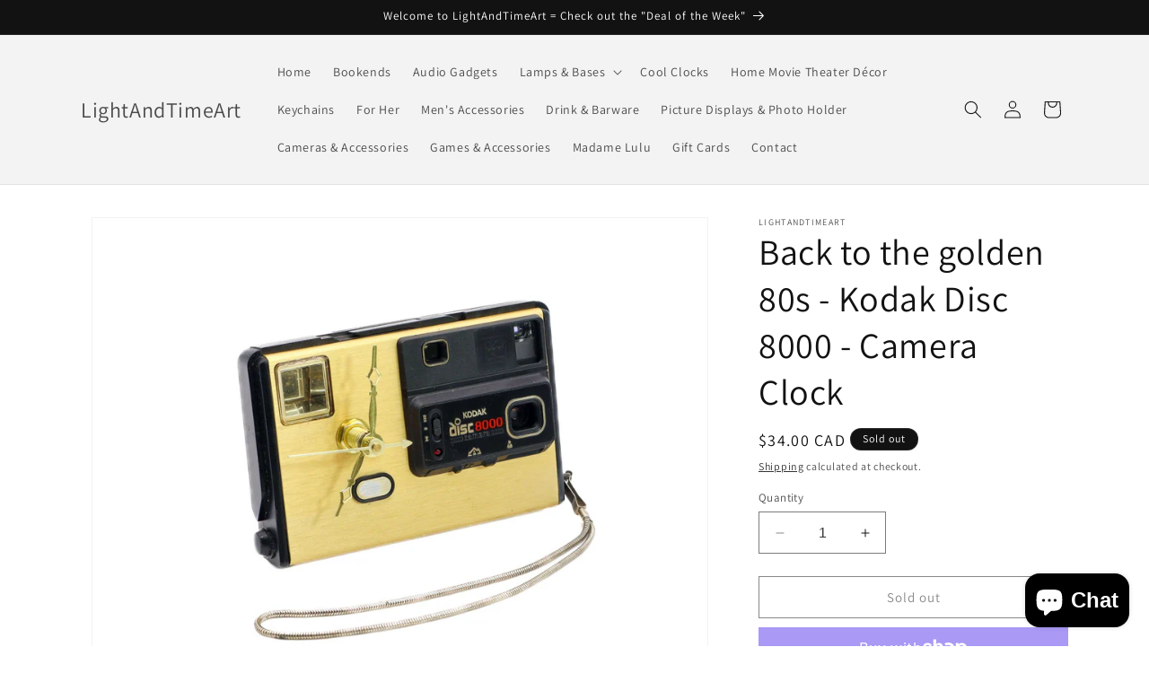

--- FILE ---
content_type: text/html; charset=utf-8
request_url: https://lightandtimeart.com/en-ca/products/back-to-the-golden-80s-kodak-disc-8000-29267
body_size: 64968
content:
<!doctype html>
<html class="no-js" lang="en">
  <head>



	<style id="ymq-checkout-button-protect">
		[name="checkout"],[name="chekout"], a[href^="/checkout"], a[href="/account/login"].cart__submit, button[type="submit"].btn-order, a.btn.cart__checkout, a.cart__submit, .wc-proceed-to-checkout button, #cart_form .buttons .btn-primary, .ymq-checkout-button{
        	pointer-events: none;
        }
	</style>
	<script>
		function ymq_ready(fn){
			if(document.addEventListener){
				document.addEventListener('DOMContentLoaded',function(){
					document.removeEventListener('DOMContentLoaded',arguments.callee,false);
					fn();
				},false);
			}else if(document.attachEvent){
				document.attachEvent('onreadystatechange',function(){
					if(document.readyState=='complete'){
						document.detachEvent('onreadystatechange',arguments.callee);
						fn();
					}
				});
			}
		}
		ymq_ready(() => {
			setTimeout(function() {
				var ymq_checkout_button_protect = document.getElementById("ymq-checkout-button-protect");
				ymq_checkout_button_protect.remove();
			}, 100);
		})
    </script> 


 

 

 

 


<script defer src='https://cdn.shopify.com/s/files/1/0411/8639/4277/t/11/assets/spotlight.js'></script>

<link defer href='https://cdn.shopify.com/s/files/1/0411/8639/4277/t/11/assets/ymq-option.css' rel='stylesheet'> 

<link defer href='https://option.ymq.cool/option/bottom.css' rel='stylesheet'> 

<style id="ymq-jsstyle"></style> 

<div id="bndlr-loaded"></div>

<script>
    window.bundlerLoaded = true;
    
	window.ymq_option = window.ymq_option || {}; 

	ymq_option.shop = `lightandtimeart.myshopify.com`; 

	ymq_option.token = `7720c4d24dadb1ef64206a528a63ecafe95f9529c61991782a69898f2d734134`; 

	ymq_option.timestamp = `1768871148`; 

	ymq_option.customer_id = ``; 

	ymq_option.page = `product`; 
    
    ymq_option.cart = {"note":null,"attributes":{},"original_total_price":0,"total_price":0,"total_discount":0,"total_weight":0.0,"item_count":0,"items":[],"requires_shipping":false,"currency":"CAD","items_subtotal_price":0,"cart_level_discount_applications":[],"checkout_charge_amount":0};
    
    ymq_option.country = {
        iso_code: `CA`,
        name: `Canada`
    };

	ymq_option.ymq_option_branding = {}; 
	  
		ymq_option.ymq_option_branding = {"button":{"--button-background-checked-color":"#000000","--button-background-color":"#FFFFFF","--button-background-disabled-color":"#FFFFFF","--button-border-checked-color":"#000000","--button-border-color":"#000000","--button-border-disabled-color":"#000000","--button-font-checked-color":"#FFFFFF","--button-font-disabled-color":"#cccccc","--button-font-color":"#000000","--button-border-radius":"0","--button-font-size":"14","--button-line-height":"20","--button-margin-l-r":"4","--button-margin-u-d":"4","--button-padding-l-r":"16","--button-padding-u-d":"8"},"radio":{"--radio-border-color":"#BBC1E1","--radio-border-checked-color":"#BBC1E1","--radio-border-disabled-color":"#BBC1E1","--radio-border-hover-color":"#BBC1E1","--radio-background-color":"#FFFFFF","--radio-background-checked-color":"#275EFE","--radio-background-disabled-color":"#E1E6F9","--radio-background-hover-color":"#FFFFFF","--radio-inner-color":"#E1E6F9","--radio-inner-checked-color":"#FFFFFF","--radio-inner-disabled-color":"#FFFFFF"},"input":{"--input-background-checked-color":"#FFFFFF","--input-background-color":"#FFFFFF","--input-border-checked-color":"#000000","--input-border-color":"#000000","--input-font-checked-color":"#000000","--input-font-color":"#000000","--input-border-radius":"0","--input-font-size":"14","--input-padding-l-r":"16","--input-padding-u-d":"9","--input-width":"100","--input-max-width":"400"},"select":{"--select-border-color":"#000000","--select-border-checked-color":"#000000","--select-background-color":"#FFFFFF","--select-background-checked-color":"#FFFFFF","--select-font-color":"#000000","--select-font-checked-color":"#000000","--select-option-background-color":"#FFFFFF","--select-option-background-checked-color":"#F5F9FF","--select-option-background-disabled-color":"#FFFFFF","--select-option-font-color":"#000000","--select-option-font-checked-color":"#000000","--select-option-font-disabled-color":"#CCCCCC","--select-padding-u-d":"9","--select-padding-l-r":"16","--select-option-padding-u-d":"9","--select-option-padding-l-r":"16","--select-width":"100","--select-max-width":"400","--select-font-size":"14","--select-border-radius":"0"},"multiple":{"--multiple-background-color":"#F5F9FF","--multiple-font-color":"#000000","--multiple-padding-u-d":"2","--multiple-padding-l-r":"8","--multiple-font-size":"12","--multiple-border-radius":"0"},"img":{"--img-border-color":"#E1E1E1","--img-border-checked-color":"#000000","--img-border-disabled-color":"#000000","--img-width":"50","--img-height":"50","--img-margin-u-d":"2","--img-margin-l-r":"2","--img-border-radius":"4"},"upload":{"--upload-background-color":"#409EFF","--upload-font-color":"#FFFFFF","--upload-border-color":"#409EFF","--upload-padding-u-d":"12","--upload-padding-l-r":"20","--upload-font-size":"12","--upload-border-radius":"4"},"cart":{"--cart-border-color":"#000000","--buy-border-color":"#000000","--cart-border-hover-color":"#000000","--buy-border-hover-color":"#000000","--cart-background-color":"#000000","--buy-background-color":"#000000","--cart-background-hover-color":"#000000","--buy-background-hover-color":"#000000","--cart-font-color":"#FFFFFF","--buy-font-color":"#FFFFFF","--cart-font-hover-color":"#FFFFFF","--buy-font-hover-color":"#FFFFFF","--cart-padding-u-d":"12","--cart-padding-l-r":"16","--buy-padding-u-d":"12","--buy-padding-l-r":"16","--cart-margin-u-d":"4","--cart-margin-l-r":"0","--buy-margin-u-d":"4","--buy-margin-l-r":"0","--cart-width":"100","--cart-max-width":"800","--buy-width":"100","--buy-max-width":"800","--cart-font-size":"14","--cart-border-radius":"0","--buy-font-size":"14","--buy-border-radius":"0"},"quantity":{"--quantity-border-color":"#A6A3A3","--quantity-font-color":"#000000","--quantity-background-color":"#FFFFFF","--quantity-width":"150","--quantity-height":"40","--quantity-font-size":"14","--quantity-border-radius":"0"},"global":{"--global-title-color":"#000000","--global-help-color":"#000000","--global-error-color":"#DC3545","--global-title-font-size":"14","--global-help-font-size":"12","--global-error-font-size":"12","--global-margin-top":"0","--global-margin-bottom":"20","--global-margin-left":"0","--global-margin-right":"0","--global-title-margin-top":"0","--global-title-margin-bottom":"5","--global-title-margin-left":"0","--global-title-margin-right":"0","--global-help-margin-top":"5","--global-help-margin-bottom":"0","--global-help-margin-left":"0","--global-help-margin-right":"0","--global-error-margin-top":"5","--global-error-margin-bottom":"0","--global-error-margin-left":"0","--global-error-margin-right":"0"},"discount":{"--new-discount-normal-color":"#1878B9","--new-discount-error-color":"#E22120","--new-discount-layout":"flex-end"},"lan":{"require":"This is a required field.","email":"Please enter a valid email address.","phone":"Please enter the correct phone.","number":"Please enter an number.","integer":"Please enter an integer.","min_char":"Please enter no less than %s characters.","max_char":"Please enter no more than %s characters.","max_s":"Please choose less than %s options.","min_s":"Please choose more than %s options.","total_s":"Please choose %s options.","min":"Please enter no less than %s.","max":"Please enter no more than %s.","currency":"USD","sold_out":"sold out","please_choose":"Please choose","add_to_cart":"ADD TO CART","buy_it_now":"BUY IT NOW","add_price_text":"Selection will add %s to the price","discount_code":"Discount code","application":"Apply","discount_error1":"Enter a valid discount code","discount_error2":"discount code isn't valid for the items in your cart"},"price":{"--price-border-color":"#000000","--price-background-color":"#FFFFFF","--price-font-color":"#000000","--price-price-font-color":"#03de90","--price-padding-u-d":"9","--price-padding-l-r":"16","--price-width":"100","--price-max-width":"400","--price-font-size":"14","--price-border-radius":"0"},"extra":{"is_show":"0","plan":1,"quantity-box":"0","price-value":"3,4,15,6,16,7","variant-original-margin-bottom":"15","strong-dorp-down":0,"radio-unchecked":1,"close-cart-rate":1,"automic-swatch-ajax":1,"img-option-bigger":1,"add-button-reload":1,"version":200,"option_value_split":", ","variant-original":"0","discount":"1","make-sku":0}}; 
	 
        
    
    
    
        
        
        	ymq_option[`ymq_extra_0`] = {};
        
    
        
        
    
        
        
    
        
        
    
        
        
    
        
        
    
        
        
    
        
        
    
        
        
    
        
        
    
    

	 

		ymq_option.product = {"id":7916331860192,"title":"Back to the golden 80s - Kodak Disc 8000 -  Camera Clock","handle":"back-to-the-golden-80s-kodak-disc-8000-29267","description":"\u003cp\u003eIntroducing the Kodak Disc Clock - A Timeless Fusion of Nostalgia and Functionality!\u003cbr\u003e\u003cbr\u003eUnleash the magic of the 80s with our stunning battery-powered desk clock, the Kodak Disc Clock. This unique timepiece pays homage to the iconic Kodak Disc 8000 camera while adding a touch of vintage charm to your living space. It's a true conversation starter and a must-have for photography enthusiasts and retro lovers alike.\u003cbr\u003e\u003cbr\u003e\u003cstrong\u003eKey Features\u003c\/strong\u003e:\u003cbr\u003e\u003cbr\u003e\u003c\/p\u003e\n\u003col\u003e\n\u003cli\u003e\n\u003cstrong\u003eUpcycled Vintage Design\u003c\/strong\u003e: Each Kodak Disc Clock is lovingly handcrafted from an original 80s Kodak Disc 6000 camera, ensuring that every piece is a one-of-a-kind masterpiece. The authentic camera face, featuring the classic black and white aesthetic, will transport you back to the golden era of photography.\u003cbr\u003e\u003cbr\u003e\n\u003c\/li\u003e\n\u003cli\u003e\n\u003cstrong\u003ePrecision Timekeeping\u003c\/strong\u003e: Equipped with a reliable battery-powered movement, this desk clock ensures accurate timekeeping. Its golden hands elegantly glide across the clock face, providing a perfect match to the golden background, allowing you to easily read the time at a glance.\u003cbr\u003e\u003cbr\u003e\n\u003c\/li\u003e\n\u003cli\u003e\n\u003cstrong\u003eVersatile Color Options\u003c\/strong\u003e: The Kodak Disc Clock is available in a range of stunning finishes to complement your decor. Choose from the classic black (\u003ca href=\"https:\/\/lightandtimeart.com\/products\/back-to-the-80s-kodak-disc-6000-camera-clock\" title=\"Back to the 80s - Kodak Disc 6000 - Camera Clock\" data-mce-href=\"https:\/\/lightandtimeart.com\/products\/back-to-the-80s-kodak-disc-6000-camera-clock\"\u003eDisc 6000\u003c\/a\u003e), opulent gold (\u003ca title=\"Back to the Golden 80s - Kodak Disc 3100 - Camera Clock\" href=\"https:\/\/lightandtimeart.com\/products\/back-to-the-golden-80s-kodak-disc-3100-camera-clock\"\u003eDisc 3100\u003c\/a\u003e\u003cspan\u003e \u003c\/span\u003e\u0026amp;\u003cspan\u003e \u003c\/span\u003e\u003ca title=\"Back to the golden 80s - Kodak Disc 8000 - Camera Clock\" href=\"https:\/\/lightandtimeart.com\/products\/back-to-the-golden-80s-kodak-disc-8000-29267\"\u003eDisc 8000\u003c\/a\u003e), or sleek silver (\u003ca title=\"Back to the 80s, Kodak Disc 4000, Lost in time, Camera Clock\" href=\"https:\/\/lightandtimeart.com\/products\/back-to-the-80s-kodak-disc-4000-lost-in-time-camera-clock\"\u003eDisc 4000\u003c\/a\u003e\u003cspan\u003e \u003c\/span\u003e\u0026amp;\u003cspan\u003e \u003c\/span\u003e\u003ca title=\"Back to the 80s, Kodak Disc 4100, Lost in time, Camera Clock\" href=\"https:\/\/lightandtimeart.com\/products\/back-to-the-80s-kodak-disc-4100-lost-in-time-camera-clock\"\u003eDisc 4100\u003c\/a\u003e) to match your style and preferences.\u003cbr\u003e\u003cbr\u003e\n\u003c\/li\u003e\n\u003cli\u003e\n\u003cstrong\u003eLightAndTimeArt Quality\u003c\/strong\u003e: Each Kodak Disc Clock is handcrafted with meticulous attention to detail by the artisans at LightAndTimeArt. We are dedicated to delivering quality and craftsmanship that exceeds your expectations, making this clock a true work of art.\u003cbr\u003e\u003cbr\u003e\n\u003c\/li\u003e\n\u003cli\u003e\n\u003cstrong\u003eUnique Decor Piece\u003c\/strong\u003e: Whether it's placed on your desk, shelf, or bedside table, the Kodak Disc Clock effortlessly combines functionality with aesthetics, making it a unique decor piece that tells a story and adds character to any room.\u003cbr\u003e\n\u003c\/li\u003e\n\u003c\/ol\u003e\n\u003cp\u003e\u003cbr\u003eBring a piece of photographic history into your home or office with the Kodak Disc Clock by LightAndTimeArt. This innovative fusion of nostalgia and modern functionality will not only keep you punctual but also serve as a reminder of the timeless beauty of vintage photography. Don't miss your chance to own this iconic piece of art and history.\u003cbr\u003e\u003cbr\u003eOrder your Kodak Disc Clock today and let time travel back to the 80s in style!\u003c\/p\u003e","published_at":"2022-10-28T12:03:03-05:00","created_at":"2022-10-28T11:57:36-05:00","vendor":"LightAndTimeArt","type":"Camera clocks","tags":["Back to the 80s","camera clock"],"price":3400,"price_min":3400,"price_max":3400,"available":false,"price_varies":false,"compare_at_price":null,"compare_at_price_min":0,"compare_at_price_max":0,"compare_at_price_varies":false,"variants":[{"id":43614638997728,"title":"Default Title","option1":"Default Title","option2":null,"option3":null,"sku":"P-1548-S","requires_shipping":true,"taxable":true,"featured_image":null,"available":false,"name":"Back to the golden 80s - Kodak Disc 8000 -  Camera Clock","public_title":null,"options":["Default Title"],"price":3400,"weight":340,"compare_at_price":null,"inventory_management":"shopify","barcode":"","requires_selling_plan":false,"selling_plan_allocations":[]}],"images":["\/\/lightandtimeart.com\/cdn\/shop\/products\/il_fullxfull.4295020624_1n6y.jpg?v=1691470389","\/\/lightandtimeart.com\/cdn\/shop\/products\/il_fullxfull.4295020834_tims.jpg?v=1691470395","\/\/lightandtimeart.com\/cdn\/shop\/products\/il_fullxfull.4295021044_cbda.jpg?v=1691470404","\/\/lightandtimeart.com\/cdn\/shop\/products\/il_fullxfull.4295021492_i85h.jpg?v=1691470392","\/\/lightandtimeart.com\/cdn\/shop\/products\/il_fullxfull.4181528546_kng7.jpg?v=1691470398","\/\/lightandtimeart.com\/cdn\/shop\/products\/il_fullxfull.4181530130_7quw.jpg?v=1691470402"],"featured_image":"\/\/lightandtimeart.com\/cdn\/shop\/products\/il_fullxfull.4295020624_1n6y.jpg?v=1691470389","options":["Title"],"media":[{"alt":"LightAndTimeArt Camera clocks Back to the golden 80s - Kodak Disc 8000 -  Camera Clock","id":30681664422112,"position":1,"preview_image":{"aspect_ratio":1.25,"height":1638,"width":2048,"src":"\/\/lightandtimeart.com\/cdn\/shop\/products\/il_fullxfull.4295020624_1n6y.jpg?v=1691470389"},"aspect_ratio":1.25,"height":1638,"media_type":"image","src":"\/\/lightandtimeart.com\/cdn\/shop\/products\/il_fullxfull.4295020624_1n6y.jpg?v=1691470389","width":2048},{"alt":"Back to the golden 80s - Kodak Disc 8000 -  Camera Clock","id":30681665143008,"position":2,"preview_image":{"aspect_ratio":1.778,"height":720,"width":1280,"src":"\/\/lightandtimeart.com\/cdn\/shop\/products\/c79404e7abaf4f758022d7c724103528.thumbnail.0000000000.jpg?v=1666976287"},"aspect_ratio":1.775,"duration":14140,"media_type":"video","sources":[{"format":"mp4","height":480,"mime_type":"video\/mp4","url":"\/\/lightandtimeart.com\/cdn\/shop\/videos\/c\/vp\/c79404e7abaf4f758022d7c724103528\/c79404e7abaf4f758022d7c724103528.SD-480p-0.9Mbps-10196575.mp4?v=0","width":852},{"format":"mp4","height":720,"mime_type":"video\/mp4","url":"\/\/lightandtimeart.com\/cdn\/shop\/videos\/c\/vp\/c79404e7abaf4f758022d7c724103528\/c79404e7abaf4f758022d7c724103528.HD-720p-1.6Mbps-10196575.mp4?v=0","width":1280},{"format":"m3u8","height":720,"mime_type":"application\/x-mpegURL","url":"\/\/lightandtimeart.com\/cdn\/shop\/videos\/c\/vp\/c79404e7abaf4f758022d7c724103528\/c79404e7abaf4f758022d7c724103528.m3u8?v=0","width":1280}]},{"alt":"LightAndTimeArt Camera clocks Back to the golden 80s - Kodak Disc 8000 -  Camera Clock","id":30681664454880,"position":3,"preview_image":{"aspect_ratio":1.25,"height":1638,"width":2048,"src":"\/\/lightandtimeart.com\/cdn\/shop\/products\/il_fullxfull.4295020834_tims.jpg?v=1691470395"},"aspect_ratio":1.25,"height":1638,"media_type":"image","src":"\/\/lightandtimeart.com\/cdn\/shop\/products\/il_fullxfull.4295020834_tims.jpg?v=1691470395","width":2048},{"alt":"LightAndTimeArt Camera clocks Back to the golden 80s - Kodak Disc 8000 -  Camera Clock","id":30681664487648,"position":4,"preview_image":{"aspect_ratio":1.25,"height":1638,"width":2048,"src":"\/\/lightandtimeart.com\/cdn\/shop\/products\/il_fullxfull.4295021044_cbda.jpg?v=1691470404"},"aspect_ratio":1.25,"height":1638,"media_type":"image","src":"\/\/lightandtimeart.com\/cdn\/shop\/products\/il_fullxfull.4295021044_cbda.jpg?v=1691470404","width":2048},{"alt":"LightAndTimeArt Camera clocks Back to the golden 80s - Kodak Disc 8000 -  Camera Clock","id":30681664520416,"position":5,"preview_image":{"aspect_ratio":1.25,"height":1638,"width":2048,"src":"\/\/lightandtimeart.com\/cdn\/shop\/products\/il_fullxfull.4295021492_i85h.jpg?v=1691470392"},"aspect_ratio":1.25,"height":1638,"media_type":"image","src":"\/\/lightandtimeart.com\/cdn\/shop\/products\/il_fullxfull.4295021492_i85h.jpg?v=1691470392","width":2048},{"alt":"LightAndTimeArt Camera clocks Back to the golden 80s - Kodak Disc 8000 -  Camera Clock","id":30681664553184,"position":6,"preview_image":{"aspect_ratio":1.376,"height":1488,"width":2048,"src":"\/\/lightandtimeart.com\/cdn\/shop\/products\/il_fullxfull.4181528546_kng7.jpg?v=1691470398"},"aspect_ratio":1.376,"height":1488,"media_type":"image","src":"\/\/lightandtimeart.com\/cdn\/shop\/products\/il_fullxfull.4181528546_kng7.jpg?v=1691470398","width":2048},{"alt":"LightAndTimeArt Camera clocks Back to the golden 80s - Kodak Disc 8000 -  Camera Clock","id":30681664585952,"position":7,"preview_image":{"aspect_ratio":1.01,"height":2969,"width":3000,"src":"\/\/lightandtimeart.com\/cdn\/shop\/products\/il_fullxfull.4181530130_7quw.jpg?v=1691470402"},"aspect_ratio":1.01,"height":2969,"media_type":"image","src":"\/\/lightandtimeart.com\/cdn\/shop\/products\/il_fullxfull.4181530130_7quw.jpg?v=1691470402","width":3000}],"requires_selling_plan":false,"selling_plan_groups":[],"content":"\u003cp\u003eIntroducing the Kodak Disc Clock - A Timeless Fusion of Nostalgia and Functionality!\u003cbr\u003e\u003cbr\u003eUnleash the magic of the 80s with our stunning battery-powered desk clock, the Kodak Disc Clock. This unique timepiece pays homage to the iconic Kodak Disc 8000 camera while adding a touch of vintage charm to your living space. It's a true conversation starter and a must-have for photography enthusiasts and retro lovers alike.\u003cbr\u003e\u003cbr\u003e\u003cstrong\u003eKey Features\u003c\/strong\u003e:\u003cbr\u003e\u003cbr\u003e\u003c\/p\u003e\n\u003col\u003e\n\u003cli\u003e\n\u003cstrong\u003eUpcycled Vintage Design\u003c\/strong\u003e: Each Kodak Disc Clock is lovingly handcrafted from an original 80s Kodak Disc 6000 camera, ensuring that every piece is a one-of-a-kind masterpiece. The authentic camera face, featuring the classic black and white aesthetic, will transport you back to the golden era of photography.\u003cbr\u003e\u003cbr\u003e\n\u003c\/li\u003e\n\u003cli\u003e\n\u003cstrong\u003ePrecision Timekeeping\u003c\/strong\u003e: Equipped with a reliable battery-powered movement, this desk clock ensures accurate timekeeping. Its golden hands elegantly glide across the clock face, providing a perfect match to the golden background, allowing you to easily read the time at a glance.\u003cbr\u003e\u003cbr\u003e\n\u003c\/li\u003e\n\u003cli\u003e\n\u003cstrong\u003eVersatile Color Options\u003c\/strong\u003e: The Kodak Disc Clock is available in a range of stunning finishes to complement your decor. Choose from the classic black (\u003ca href=\"https:\/\/lightandtimeart.com\/products\/back-to-the-80s-kodak-disc-6000-camera-clock\" title=\"Back to the 80s - Kodak Disc 6000 - Camera Clock\" data-mce-href=\"https:\/\/lightandtimeart.com\/products\/back-to-the-80s-kodak-disc-6000-camera-clock\"\u003eDisc 6000\u003c\/a\u003e), opulent gold (\u003ca title=\"Back to the Golden 80s - Kodak Disc 3100 - Camera Clock\" href=\"https:\/\/lightandtimeart.com\/products\/back-to-the-golden-80s-kodak-disc-3100-camera-clock\"\u003eDisc 3100\u003c\/a\u003e\u003cspan\u003e \u003c\/span\u003e\u0026amp;\u003cspan\u003e \u003c\/span\u003e\u003ca title=\"Back to the golden 80s - Kodak Disc 8000 - Camera Clock\" href=\"https:\/\/lightandtimeart.com\/products\/back-to-the-golden-80s-kodak-disc-8000-29267\"\u003eDisc 8000\u003c\/a\u003e), or sleek silver (\u003ca title=\"Back to the 80s, Kodak Disc 4000, Lost in time, Camera Clock\" href=\"https:\/\/lightandtimeart.com\/products\/back-to-the-80s-kodak-disc-4000-lost-in-time-camera-clock\"\u003eDisc 4000\u003c\/a\u003e\u003cspan\u003e \u003c\/span\u003e\u0026amp;\u003cspan\u003e \u003c\/span\u003e\u003ca title=\"Back to the 80s, Kodak Disc 4100, Lost in time, Camera Clock\" href=\"https:\/\/lightandtimeart.com\/products\/back-to-the-80s-kodak-disc-4100-lost-in-time-camera-clock\"\u003eDisc 4100\u003c\/a\u003e) to match your style and preferences.\u003cbr\u003e\u003cbr\u003e\n\u003c\/li\u003e\n\u003cli\u003e\n\u003cstrong\u003eLightAndTimeArt Quality\u003c\/strong\u003e: Each Kodak Disc Clock is handcrafted with meticulous attention to detail by the artisans at LightAndTimeArt. We are dedicated to delivering quality and craftsmanship that exceeds your expectations, making this clock a true work of art.\u003cbr\u003e\u003cbr\u003e\n\u003c\/li\u003e\n\u003cli\u003e\n\u003cstrong\u003eUnique Decor Piece\u003c\/strong\u003e: Whether it's placed on your desk, shelf, or bedside table, the Kodak Disc Clock effortlessly combines functionality with aesthetics, making it a unique decor piece that tells a story and adds character to any room.\u003cbr\u003e\n\u003c\/li\u003e\n\u003c\/ol\u003e\n\u003cp\u003e\u003cbr\u003eBring a piece of photographic history into your home or office with the Kodak Disc Clock by LightAndTimeArt. This innovative fusion of nostalgia and modern functionality will not only keep you punctual but also serve as a reminder of the timeless beauty of vintage photography. Don't miss your chance to own this iconic piece of art and history.\u003cbr\u003e\u003cbr\u003eOrder your Kodak Disc Clock today and let time travel back to the 80s in style!\u003c\/p\u003e"}; 

		ymq_option.ymq_has_only_default_variant = true; 
		 

        
            ymq_option.ymq_status = {}; 
             

            ymq_option.ymq_variantjson = {}; 
             

            ymq_option.ymq_option_data = {}; 
            

            ymq_option.ymq_option_condition = {}; 
             
        
        
        ymq_option.product_collections = {};
        
            ymq_option.product_collections[402397561056] = {"id":402397561056,"handle":"cool-clocks","title":"Cool Clocks","updated_at":"2025-12-16T15:59:47-06:00","body_html":"\u003cspan data-mce-fragment=\"1\"\u003eThe creative reuse of old vintage cameras as clocks puts these old design icons back in the hands of people, out of dark basements and attics. The re-use and up-cycle of old PC hard drives is an environmental-friendly process that reduces the amount of waste that will otherwise go into a landfill. The beauty of the Mid Century \u0026amp; ⚙ Techno design pieces is their versatility – you can treat them as feature piece or liberally use them throughout any contemporary space.\u003c\/span\u003e\n\u003cstyle\u003e\u003c\/style\u003e","published_at":"2022-03-03T17:06:37-06:00","sort_order":"manual","template_suffix":"","disjunctive":false,"rules":[{"column":"title","relation":"contains","condition":"clock"},{"column":"title","relation":"not_contains","condition":"kit"},{"column":"type","relation":"not_equals","condition":"mw_motivator_product"}],"published_scope":"web","image":{"created_at":"2022-03-03T17:06:35-06:00","alt":"Upcycled PC Harddrive Clock - LightAndTimeArt","width":705,"height":601,"src":"\/\/lightandtimeart.com\/cdn\/shop\/collections\/IMG_4780-3.png?v=1661118049"}};
        
            ymq_option.product_collections[403075956960] = {"id":403075956960,"handle":"all","title":"Products","updated_at":"2026-01-19T06:14:27-06:00","body_html":null,"published_at":"2022-03-20T09:30:44-05:00","sort_order":"alpha-asc","template_suffix":null,"disjunctive":false,"rules":[{"column":"type","relation":"not_equals","condition":"mw_hidden_cart_fee"},{"column":"type","relation":"not_equals","condition":"Product Fee"},{"column":"type","relation":"not_equals","condition":"mw_product_option"},{"column":"type","relation":"not_equals","condition":"mw_motivator_product"},{"column":"type","relation":"not_equals","condition":"mw_product_option_cloned"}],"published_scope":"web"};
        
            ymq_option.product_collections[411144519904] = {"id":411144519904,"handle":"vintage-upcycled-camera-clocks","title":"Vintage upcycled Camera Clocks","updated_at":"2025-11-24T17:12:19-06:00","body_html":"\u003cp\u003e\u003cspan data-mce-fragment=\"1\"\u003e🕰️ Introducing the Timeless Elegance of LightAndTimeArt 📸\u003cbr data-mce-fragment=\"1\"\u003eTransform your space with a unique blend of nostalgia and functionality! \u003cbr\u003e\u003c\/span\u003e\u003cspan data-mce-fragment=\"1\"\u003e🌟 Discover our stunning Desk Clocks, upcycled from vintage cameras. 🕰️📷\u003cbr\u003e\u003c\/span\u003e\u003cspan data-mce-fragment=\"1\"\u003e\u003cbr data-mce-fragment=\"1\"\u003eThe creative reuse of old vintage cameras as clocks puts these old design icons back in the hands of people, out of dark basements and attics. The re-use and up-cycle of old cameras is an environmental-friendly process that reduces the amount of waste that will otherwise go into a landfill. The beauty of the Mid-Century design pieces is their versatility – you can treat them as feature piece or liberally use them throughout any contemporary space.\u003c\/span\u003e\u003c\/p\u003e\n\u003cstyle\u003e\u003c\/style\u003e\n\u003cp\u003e🌟 Why LightAndTimeArt?\u003c\/p\u003e\n\u003cp\u003e🏆 Unmatched craftsmanship that captivates the heart and soul.\u003c\/p\u003e\n\u003cp\u003e🌎 Eco-friendly transformation that honors our planet.\u003c\/p\u003e\n\u003cp\u003e💡 Unique conversation starter and a stunning decor piece.\u003c\/p\u003e\n\u003cp\u003e🎁 Perfect gift for camera enthusiasts, collectors, or anyone with an eye for beauty.\u003c\/p\u003e","published_at":"2022-08-29T16:43:33-05:00","sort_order":"manual","template_suffix":"","disjunctive":false,"rules":[{"column":"type","relation":"equals","condition":"Camera clocks"}],"published_scope":"web","image":{"created_at":"2022-08-29T16:43:32-05:00","alt":null,"width":3168,"height":2112,"src":"\/\/lightandtimeart.com\/cdn\/shop\/collections\/IMG_9198.jpg?v=1661809412"}};
        

        ymq_option.ymq_template_options = {};
        ymq_option.ymq_option_template = {};
  		ymq_option.ymq_option_template_condition = {}; 
        
        
        

        
            ymq_option.ymq_option_template_sort = `1,516,517,518,519,520,523,524,525,526,527,528,529,2,3,4,5,6,7,8,9,10,11,12,13,14,15`;
        

        
            ymq_option.ymq_option_template_sort_before = false;
        
        
        ymq_option.ymq_option_template_c_t = {};
  		ymq_option.ymq_option_template_condition_c_t = {};
        ymq_option.ymq_option_template_assign_c_t = {};

        
            
            
                
                
                    ymq_option.ymq_template_options[`tem529`] = {"template":{"ymq529tem1":{"id":"529tem1","type":"3","options":{"529tem1_1":{"weight":"","sku":"","id":"529tem1_1","price":"","value":"Pendant only","hasstock":1,"one_time":"0","default":1,"canvas_type":"2","canvas1":"","canvas2":"","qty_input":0},"529tem1_5":{"weight":"","sku":"","id":"529tem1_5","price":"7.50","value":"20&quot; Black Leather","hasstock":1,"one_time":"0","default":"0","canvas_type":"2","canvas1":"","canvas2":"","qty_input":0},"529tem1_4":{"weight":"","sku":"","id":"529tem1_4","price":"7.50","value":"26&quot; Black Leather","hasstock":1,"one_time":"0","default":"0","canvas_type":"2","canvas1":"","canvas2":"","qty_input":0},"529tem1_2":{"weight":"","sku":"","id":"529tem1_2","price":"7.50","value":"28&quot; Black Leather","hasstock":1,"one_time":"0","default":"0","canvas_type":"2","canvas1":"","canvas2":"","qty_input":0},"529tem1_3":{"weight":"","sku":"","id":"529tem1_3","price":"7.50","value":"30&quot; Black Leather","hasstock":1,"one_time":"0","default":"0","canvas_type":"2","canvas1":"","canvas2":"","qty_input":0}},"label":"Necklace","required":1,"is_get_to_cart":1,"onetime":0,"tooltip":"","tooltip_position":"1","hide_title":"0","class":"","help":"","alert_text":"","a_t1":"","a_t2":"","a_width":"700","min_s":"","max_s":""}},"condition":{},"assign":{"type":0,"manual":{"tag":"","collection":"","product":""},"automate":{"type":"1","data":{"1":{"tem_condition":1,"tem_condition_type":1,"tem_condition_value":""}}}}};
                    ymq_option.ymq_option_template_c_t[`tem529`] = ymq_option.ymq_template_options[`tem529`]['template'];
                    ymq_option.ymq_option_template_condition_c_t[`tem529`] = ymq_option.ymq_template_options[`tem529`]['condition'];
                    ymq_option.ymq_option_template_assign_c_t[`tem529`] = ymq_option.ymq_template_options[`tem529`]['assign'];
                
            
                
                
                    ymq_option.ymq_template_options[`tem528`] = {"template":{"ymq528tem1":{"id":"528tem1","type":"1","label":"Wireless SSID","required":1,"min_char":"1","open_new_window":1,"is_get_to_cart":1,"unbundle_variant":0,"bundle_variant_type":"1","onetime":0,"column_width":"","tooltip":"","tooltip_position":"1","hide_title":"0","class":"","help":"","alert_text":"","a_t1":"","a_t2":"","a_width":"700","add_price_type":1,"variant_id":0,"handle":"","product_id":0,"variant_price":0,"variant_title":"","weight":"","sku":"","price":"","cost_price":"","option_discount_type":"1","option_discount":"","option_percentage_discount":"","percentage_price":"","price_type":"1","one_time":"0","placeholder":"","max_char":"","default_text":"","min":"","max":"","field_type":"1"},"ymq528tem2":{"id":"528tem2","type":"1","label":"Password","required":1,"min_char":"1","open_new_window":1,"is_get_to_cart":1,"unbundle_variant":0,"bundle_variant_type":"1","onetime":0,"column_width":"","tooltip":"","tooltip_position":"1","hide_title":"0","class":"","help":"","alert_text":"","a_t1":"","a_t2":"","a_width":"700","add_price_type":1,"variant_id":0,"handle":"","product_id":0,"variant_price":0,"variant_title":"","weight":"","sku":"","price":"","cost_price":"","option_discount_type":"1","option_discount":"","option_percentage_discount":"","percentage_price":"","price_type":"1","one_time":"0","placeholder":"","max_char":"","default_text":"","min":"","max":"","field_type":"1"}},"condition":{},"assign":{"type":0,"manual":{"tag":"","collection":"","product":""},"automate":{"type":"1","data":{"1":{"tem_condition":1,"tem_condition_type":1,"tem_condition_value":""}}}}};
                    ymq_option.ymq_option_template_c_t[`tem528`] = ymq_option.ymq_template_options[`tem528`]['template'];
                    ymq_option.ymq_option_template_condition_c_t[`tem528`] = ymq_option.ymq_template_options[`tem528`]['condition'];
                    ymq_option.ymq_option_template_assign_c_t[`tem528`] = ymq_option.ymq_template_options[`tem528`]['assign'];
                
            
                
                
                    ymq_option.ymq_template_options[`tem527`] = {"template":{"ymq527tem1":{"id":"527tem1","type":"5","options":{"527tem1_1":{"link":"","allow_link":0,"add_price_type":1,"variant_id":0,"handle":"","product_id":0,"variant_price":0,"variant_title":"","weight":"","sku":"","id":"527tem1_1","price":"","cost_price":"","option_discount_type":"1","option_discount":"","option_percentage_discount":"","percentage_price":"","price_type":"1","value":"White","hasstock":1,"one_time":"0","default":"0","canvas_type":"1","canvas1":"faf7fa","canvas2":"","qty_input":0},"527tem1_2":{"link":"","allow_link":0,"add_price_type":1,"variant_id":0,"handle":"","product_id":0,"variant_price":0,"variant_title":"","weight":"","sku":"","id":"527tem1_2","price":"","cost_price":"","option_discount_type":"1","option_discount":"","option_percentage_discount":"","percentage_price":"","price_type":"1","value":"Blue","hasstock":1,"one_time":"0","default":"0","canvas_type":"1","canvas1":"0927eb","canvas2":"","qty_input":0},"527tem1_3":{"link":"","allow_link":0,"add_price_type":1,"variant_id":0,"handle":"","product_id":0,"variant_price":0,"variant_title":"","weight":"","sku":"","id":"527tem1_3","price":"","cost_price":"","option_discount_type":"1","option_discount":"","option_percentage_discount":"","percentage_price":"","price_type":"1","value":"Red","hasstock":1,"one_time":"0","default":"0","canvas_type":"1","canvas1":"f01145","canvas2":"","qty_input":0},"527tem1_4":{"link":"","allow_link":0,"add_price_type":1,"variant_id":0,"handle":"","product_id":0,"variant_price":0,"variant_title":"","weight":"","sku":"","id":"527tem1_4","price":"","cost_price":"","option_discount_type":"1","option_discount":"","option_percentage_discount":"","percentage_price":"","price_type":"1","value":"Green","hasstock":1,"one_time":"0","default":"0","canvas_type":"1","canvas1":"0cf017","canvas2":"","qty_input":0},"527tem1_6":{"link":"","allow_link":0,"add_price_type":1,"variant_id":0,"handle":"","product_id":0,"variant_price":0,"variant_title":"","weight":"","sku":"","id":"527tem1_6","price":"","cost_price":"","option_discount_type":"1","option_discount":"","option_percentage_discount":"","percentage_price":"","price_type":"1","value":"Purple","hasstock":1,"one_time":"0","default":"0","canvas_type":"1","canvas1":"e813e8","canvas2":"","qty_input":0},"527tem1_5":{"link":"","allow_link":0,"add_price_type":1,"variant_id":0,"handle":"","product_id":0,"variant_price":0,"variant_title":"","weight":"","sku":"","id":"527tem1_5","price":"","cost_price":"","option_discount_type":"1","option_discount":"","option_percentage_discount":"","percentage_price":"","price_type":"1","value":"RGB Multicolor","hasstock":1,"one_time":"0","default":"0","canvas_type":"1","canvas1":"c4bd52","canvas2":"","qty_input":0}},"label":"LED color","required":1,"open_new_window":1,"is_get_to_cart":1,"unbundle_variant":0,"bundle_variant_type":"1","onetime":0,"column_width":"","tooltip":"","tooltip_position":"1","hide_title":"0","class":"","help":"","alert_text":"","a_t1":"","a_t2":"","a_width":"700","style":"1","width":"","height":"","b_radius":"","zoom":"1","min_s":"","max_s":""}},"condition":{},"assign":{"type":0,"manual":{"tag":"","collection":"","product":""},"automate":{"type":"1","data":{"1":{"tem_condition":1,"tem_condition_type":1,"tem_condition_value":""}}}}};
                    ymq_option.ymq_option_template_c_t[`tem527`] = ymq_option.ymq_template_options[`tem527`]['template'];
                    ymq_option.ymq_option_template_condition_c_t[`tem527`] = ymq_option.ymq_template_options[`tem527`]['condition'];
                    ymq_option.ymq_option_template_assign_c_t[`tem527`] = ymq_option.ymq_template_options[`tem527`]['assign'];
                
            
                
                
                    ymq_option.ymq_template_options[`tem526`] = {"template":{"ymq526tem1":{"id":"526tem1","type":"5","options":{"526tem1_1":{"weight":"","sku":"","id":"526tem1_1","price":"","value":"White","hasstock":1,"one_time":"0","default":1,"canvas_type":"1","canvas1":"fafafa","canvas2":"","qty_input":0},"526tem1_2":{"weight":"","sku":"","id":"526tem1_2","price":"","value":"Red","hasstock":1,"one_time":"0","default":"0","canvas_type":"1","canvas1":"f50a41","canvas2":"","qty_input":0},"526tem1_3":{"weight":"","sku":"","id":"526tem1_3","price":"","value":"Green","hasstock":1,"one_time":"0","default":"0","canvas_type":"1","canvas1":"31f70a","canvas2":"","qty_input":0},"526tem1_4":{"weight":"","sku":"","id":"526tem1_4","price":"","value":"Blue","hasstock":1,"one_time":"0","default":"0","canvas_type":"1","canvas1":"071bf5","canvas2":"","qty_input":0}},"required":1,"label":"LED color","is_get_to_cart":1,"onetime":0,"tooltip":"","tooltip_position":"1","hide_title":"0","class":"","help":"","alert_text":"","a_t1":"","a_t2":"","a_width":"700","style":"1","width":"","height":"","b_radius":"","zoom":"1"},"ymq526tem2":{"id":"526tem2","type":"8","options":{"526tem2_1":{"weight":"","sku":"","id":"526tem2_1","price":"4","value":"White","hasstock":1,"one_time":"0","default":"0","canvas_type":"1","canvas1":"fcfcfc","canvas2":"","qty_input":0},"526tem2_2":{"weight":"","sku":"","id":"526tem2_2","price":"4","value":"Red","hasstock":1,"one_time":"0","default":"0","canvas_type":"1","canvas1":"f50a41","canvas2":"","qty_input":0},"526tem2_3":{"weight":"","sku":"","id":"526tem2_3","price":"4","value":"Green","hasstock":1,"one_time":"0","default":"0","canvas_type":"1","canvas1":"31f70a","canvas2":"","qty_input":0},"526tem2_4":{"weight":"","sku":"","id":"526tem2_4","price":"4","value":"Blue","hasstock":1,"one_time":"0","default":"0","canvas_type":"1","canvas1":"071bf5","canvas2":"","qty_input":0}},"label":"Additional LED bulbs","is_get_to_cart":1,"onetime":0,"required":"0","tooltip":"","tooltip_position":"1","hide_title":"0","class":"","help":"","alert_text":"","a_t1":"","a_t2":"","a_width":"700","style":"1","width":"","height":"","b_radius":"","zoom":"1","min_s":"","max_s":""}},"condition":{},"assign":{"type":0,"manual":{"tag":"","collection":"","product":""},"automate":{"type":"1","data":{"1":{"tem_condition":1,"tem_condition_type":1,"tem_condition_value":""}}}}};
                    ymq_option.ymq_option_template_c_t[`tem526`] = ymq_option.ymq_template_options[`tem526`]['template'];
                    ymq_option.ymq_option_template_condition_c_t[`tem526`] = ymq_option.ymq_template_options[`tem526`]['condition'];
                    ymq_option.ymq_option_template_assign_c_t[`tem526`] = ymq_option.ymq_template_options[`tem526`]['assign'];
                
            
                
                
                    ymq_option.ymq_template_options[`tem525`] = {"template":{"ymq525tem1":{"id":"525tem1","type":"4","options":{"525tem1_1":{"link":"","allow_link":0,"add_price_type":1,"variant_id":0,"handle":"","product_id":0,"variant_price":0,"variant_title":"","weight":"","sku":"","id":"525tem1_1","price":"","cost_price":"","option_discount_type":"1","option_discount":"","option_percentage_discount":"","percentage_price":"","price_type":"1","value":"Lamp only without light bubs","hasstock":1,"one_time":"0","default":"0","canvas_type":"2","canvas1":"","canvas2":"","qty_input":0},"525tem1_2":{"link":"","allow_link":0,"add_price_type":1,"variant_id":0,"handle":"","product_id":0,"variant_price":0,"variant_title":"","weight":"","sku":"","id":"525tem1_2","price":"15","cost_price":"","option_discount_type":"1","option_discount":"","option_percentage_discount":"","percentage_price":"","price_type":"1","value":"Lamp with 2xG25 Amber Glass Vintage Light bubs","hasstock":1,"one_time":"0","default":"0","canvas_type":"2","canvas1":"","canvas2":"","qty_input":0}},"label":"Light Bulb Option","required":1,"open_new_window":1,"is_get_to_cart":1,"unbundle_variant":0,"bundle_variant_type":"1","onetime":0,"column_width":"","tooltip":"","tooltip_position":"1","hide_title":"0","class":"","help":"","alert_text":"","a_t1":"","a_t2":"","a_width":"700","style":"1"}},"condition":{},"assign":{"type":0,"manual":{"tag":"","collection":"","product":""},"automate":{"type":"1","data":{"1":{"tem_condition":1,"tem_condition_type":1,"tem_condition_value":""}}}}};
                    ymq_option.ymq_option_template_c_t[`tem525`] = ymq_option.ymq_template_options[`tem525`]['template'];
                    ymq_option.ymq_option_template_condition_c_t[`tem525`] = ymq_option.ymq_template_options[`tem525`]['condition'];
                    ymq_option.ymq_option_template_assign_c_t[`tem525`] = ymq_option.ymq_template_options[`tem525`]['assign'];
                
            
                
                
                    ymq_option.ymq_template_options[`tem524`] = {"template":{"ymq524tem1":{"id":"524tem1","type":"3","options":{"524tem1_1":{"link":"","allow_link":0,"add_price_type":1,"variant_id":0,"handle":"","product_id":0,"variant_price":0,"variant_title":"","weight":"","sku":"","id":"524tem1_1","price":"","cost_price":"","option_discount_type":"1","option_discount":"","option_percentage_discount":"","percentage_price":"","price_type":"1","value":"No extension cable","hasstock":1,"one_time":"0","default":1,"canvas_type":"2","canvas1":"","canvas2":"","qty_input":0},"524tem1_2":{"link":"","allow_link":0,"add_price_type":1,"variant_id":0,"handle":"","product_id":0,"variant_price":0,"variant_title":"","weight":"","sku":"","id":"524tem1_2","price":"5","cost_price":"","option_discount_type":"1","option_discount":"","option_percentage_discount":"","percentage_price":"","price_type":"1","value":"10FT. White USB 2.0 Type-A Male to A Female Cable","hasstock":1,"one_time":"0","default":"0","canvas_type":"2","canvas1":"","canvas2":"","qty_input":0}},"label":"Optional USB extension cable","open_new_window":1,"is_get_to_cart":1,"unbundle_variant":0,"bundle_variant_type":"1","onetime":0,"required":"0","column_width":"","tooltip":"","tooltip_position":"1","hide_title":"0","class":"","help":"","alert_text":"","a_t1":"","a_t2":"","a_width":"700"}},"condition":{},"assign":{"type":0,"manual":{"tag":"","collection":"","product":""},"automate":{"type":"1","data":{"1":{"tem_condition":1,"tem_condition_type":1,"tem_condition_value":""}}}}};
                    ymq_option.ymq_option_template_c_t[`tem524`] = ymq_option.ymq_template_options[`tem524`]['template'];
                    ymq_option.ymq_option_template_condition_c_t[`tem524`] = ymq_option.ymq_template_options[`tem524`]['condition'];
                    ymq_option.ymq_option_template_assign_c_t[`tem524`] = ymq_option.ymq_template_options[`tem524`]['assign'];
                
            
                
                
                    ymq_option.ymq_template_options[`tem523`] = {"template":{"ymq523tem1":{"id":"523tem1","type":"3","options":{"523tem1_1":{"link":"","allow_link":0,"add_price_type":1,"variant_id":0,"handle":"","product_id":0,"variant_price":0,"variant_title":"","weight":"","sku":"","id":"523tem1_1","price":"","cost_price":"","option_discount_type":"1","option_discount":"","option_percentage_discount":"","percentage_price":"","price_type":"1","value":"Lightbox only","hasstock":1,"one_time":"0","default":1,"canvas_type":"2","canvas1":"","canvas2":"","qty_input":0},"523tem1_2":{"link":"","allow_link":0,"add_price_type":1,"variant_id":0,"handle":"","product_id":0,"variant_price":0,"variant_title":"","weight":"","sku":"","id":"523tem1_2","price":"20","cost_price":"","option_discount_type":"1","option_discount":"","option_percentage_discount":"","percentage_price":"","price_type":"1","value":"Lightbox + 4 coaster w/ holder","hasstock":1,"one_time":"0","default":"0","canvas_type":"2","canvas1":"","canvas2":"","qty_input":0},"523tem1_3":{"link":"","allow_link":0,"add_price_type":1,"variant_id":0,"handle":"","product_id":0,"variant_price":0,"variant_title":"","weight":"","sku":"","id":"523tem1_3","price":"30","cost_price":"","option_discount_type":"1","option_discount":"","option_percentage_discount":"","percentage_price":"","price_type":"1","value":"Lightbox + 6 coaster w/ holder","hasstock":1,"one_time":"0","default":"0","canvas_type":"2","canvas1":"","canvas2":"","qty_input":0}},"label":"Lightbox - Coaster combo","open_new_window":1,"is_get_to_cart":1,"unbundle_variant":0,"bundle_variant_type":"1","onetime":0,"required":"0","column_width":"","tooltip":"","tooltip_position":"1","hide_title":"0","class":"","help":"","alert_text":"","a_t1":"","a_t2":"","a_width":"700"}},"condition":{},"assign":{"type":0,"manual":{"tag":"","collection":"","product":""},"automate":{"type":"1","data":{"1":{"tem_condition":1,"tem_condition_type":1,"tem_condition_value":""}}}}};
                    ymq_option.ymq_option_template_c_t[`tem523`] = ymq_option.ymq_template_options[`tem523`]['template'];
                    ymq_option.ymq_option_template_condition_c_t[`tem523`] = ymq_option.ymq_template_options[`tem523`]['condition'];
                    ymq_option.ymq_option_template_assign_c_t[`tem523`] = ymq_option.ymq_template_options[`tem523`]['assign'];
                
            
                
                
                    ymq_option.ymq_template_options[`tem520`] = {"template":{"ymq520tem1":{"id":"520tem1","type":"3","options":{"520tem1_1":{"link":"","allow_link":0,"add_price_type":1,"variant_id":0,"handle":"","product_id":0,"variant_price":0,"variant_title":"","weight":"","sku":"","id":"520tem1_1","price":"","cost_price":"","option_discount_type":"1","option_discount":"","option_percentage_discount":"","percentage_price":"","price_type":"1","value":"No USB Wall Charger","hasstock":1,"one_time":"0","default":1,"canvas_type":"2","canvas1":"","canvas2":"","qty_input":0},"520tem1_2":{"link":"","allow_link":0,"add_price_type":1,"variant_id":0,"handle":"","product_id":0,"variant_price":0,"variant_title":"","weight":"","sku":"","id":"520tem1_2","price":"5","cost_price":"","option_discount_type":"1","option_discount":"","option_percentage_discount":"","percentage_price":"","price_type":"1","value":"With USB Wall Charger","hasstock":1,"one_time":"0","default":"0","canvas_type":"2","canvas1":"","canvas2":"","qty_input":0}},"label":"Optional USB Wall Charger","required":1,"open_new_window":1,"is_get_to_cart":1,"unbundle_variant":0,"bundle_variant_type":"1","onetime":0,"column_width":"","tooltip":"","tooltip_position":"1","hide_title":"0","class":"","help":"","alert_text":"","a_t1":"","a_t2":"","a_width":"700"}},"condition":{},"assign":{"type":0,"manual":{"tag":"","collection":"","product":""},"automate":{"type":"1","data":{"1":{"tem_condition":1,"tem_condition_type":1,"tem_condition_value":""}}}}};
                    ymq_option.ymq_option_template_c_t[`tem520`] = ymq_option.ymq_template_options[`tem520`]['template'];
                    ymq_option.ymq_option_template_condition_c_t[`tem520`] = ymq_option.ymq_template_options[`tem520`]['condition'];
                    ymq_option.ymq_option_template_assign_c_t[`tem520`] = ymq_option.ymq_template_options[`tem520`]['assign'];
                
            
                
                
                    ymq_option.ymq_template_options[`tem519`] = {"template":{"ymq519tem1":{"id":"519tem1","type":"1","label":"Name:","required":1,"min_char":"4","max_char":"10","open_new_window":1,"is_get_to_cart":1,"unbundle_variant":0,"bundle_variant_type":"1","onetime":0,"column_width":"","tooltip":"","tooltip_position":"1","hide_title":"0","class":"","help":"Enter your custom bar name.\nThis will replace &quot;Manny&#39;s&quot;","alert_text":"","a_t1":"","a_t2":"","a_width":"700","add_price_type":1,"variant_id":0,"handle":"","product_id":0,"variant_price":0,"variant_title":"","weight":"","sku":"","price":"","cost_price":"","option_discount_type":"1","option_discount":"","option_percentage_discount":"","percentage_price":"","price_type":"1","one_time":"0","placeholder":"","default_text":"","min":"","max":"","field_type":"1"}},"condition":{},"assign":{"type":0,"manual":{"tag":"","collection":"","product":""},"automate":{"type":"1","data":{"1":{"tem_condition":1,"tem_condition_type":1,"tem_condition_value":""}}}}};
                    ymq_option.ymq_option_template_c_t[`tem519`] = ymq_option.ymq_template_options[`tem519`]['template'];
                    ymq_option.ymq_option_template_condition_c_t[`tem519`] = ymq_option.ymq_template_options[`tem519`]['condition'];
                    ymq_option.ymq_option_template_assign_c_t[`tem519`] = ymq_option.ymq_template_options[`tem519`]['assign'];
                
            
                
                
                    ymq_option.ymq_template_options[`tem518`] = {"template":{"ymq518tem1":{"id":"518tem1","type":"3","options":{"518tem1_1":{"link":"","allow_link":0,"add_price_type":1,"variant_id":0,"handle":"","product_id":0,"variant_price":0,"variant_title":"","weight":"","sku":"","id":"518tem1_1","price":"","cost_price":"","option_discount_type":"1","option_discount":"","option_percentage_discount":"","percentage_price":"","price_type":"1","value":"No Stand","hasstock":1,"one_time":"0","default":1,"canvas_type":"2","canvas1":"","canvas2":"","qty_input":0},"518tem1_2":{"link":"","allow_link":0,"add_price_type":1,"variant_id":0,"handle":"","product_id":0,"variant_price":0,"variant_title":"","weight":"","sku":"","id":"518tem1_2","price":"4","cost_price":"","option_discount_type":"1","option_discount":"","option_percentage_discount":"","percentage_price":"","price_type":"1","value":"With Stand","hasstock":1,"one_time":"0","default":"0","canvas_type":"2","canvas1":"","canvas2":"","qty_input":0}},"label":"Tabletop Stand","required":1,"open_new_window":1,"is_get_to_cart":1,"unbundle_variant":0,"bundle_variant_type":"1","onetime":0,"column_width":"","tooltip":"","tooltip_position":"1","hide_title":"0","class":"","help":"","alert_text":"","a_t1":"","a_t2":"","a_width":"700"}},"condition":{},"assign":{"type":0,"manual":{"tag":"","collection":"","product":""},"automate":{"type":"1","data":{"1":{"tem_condition":1,"tem_condition_type":1,"tem_condition_value":""}}}}};
                    ymq_option.ymq_option_template_c_t[`tem518`] = ymq_option.ymq_template_options[`tem518`]['template'];
                    ymq_option.ymq_option_template_condition_c_t[`tem518`] = ymq_option.ymq_template_options[`tem518`]['condition'];
                    ymq_option.ymq_option_template_assign_c_t[`tem518`] = ymq_option.ymq_template_options[`tem518`]['assign'];
                
            
                
                
                    ymq_option.ymq_template_options[`tem516`] = {"template":{"ymq516tem1":{"id":"516tem1","type":"3","options":{"516tem1_1":{"allow_link":0,"add_price_type":1,"variant_id":0,"handle":"","product_id":0,"variant_price":0,"variant_title":"","weight":"","sku":"","id":"516tem1_1","price":"","value":"Clear","hasstock":1,"one_time":"0","default":1,"canvas_type":"2","canvas1":"","canvas2":"","qty_input":0},"516tem1_2":{"allow_link":0,"add_price_type":1,"variant_id":0,"handle":"","product_id":0,"variant_price":0,"variant_title":"","weight":"","sku":"","id":"516tem1_2","price":"15","value":"Clear and red","hasstock":1,"one_time":"0","default":"0","canvas_type":"2","canvas1":"","canvas2":"","qty_input":0},"516tem1_3":{"allow_link":0,"add_price_type":1,"variant_id":0,"handle":"","product_id":0,"variant_price":0,"variant_title":"","weight":"","sku":"","id":"516tem1_3","price":"15","value":"Clear and blue","hasstock":1,"one_time":"0","default":"0","canvas_type":"2","canvas1":"","canvas2":"","qty_input":0},"516tem1_4":{"allow_link":0,"add_price_type":1,"variant_id":0,"handle":"","product_id":0,"variant_price":0,"variant_title":"","weight":"","sku":"","id":"516tem1_4","price":"30","value":"Clear and red and blue","hasstock":1,"one_time":"0","default":"0","canvas_type":"2","canvas1":"","canvas2":"","qty_input":0}},"label":"Lens option","required":1,"is_get_to_cart":1,"onetime":0,"tooltip":"","tooltip_position":"1","hide_title":"0","class":"","help":"","alert_text":"","a_t1":"","a_t2":"","a_width":"700","min_s":"","max_s":"","column_width":""}},"condition":{},"assign":{"type":0,"manual":{"tag":"","collection":"","product":""},"automate":{"type":"1","data":{"1":{"tem_condition":1,"tem_condition_type":1,"tem_condition_value":""}}}}};
                    ymq_option.ymq_option_template_c_t[`tem516`] = ymq_option.ymq_template_options[`tem516`]['template'];
                    ymq_option.ymq_option_template_condition_c_t[`tem516`] = ymq_option.ymq_template_options[`tem516`]['condition'];
                    ymq_option.ymq_option_template_assign_c_t[`tem516`] = ymq_option.ymq_template_options[`tem516`]['assign'];
                
            
                
                
                    ymq_option.ymq_template_options[`tem2`] = {"template":{"ymq2tem1":{"id":"2tem1","type":"5","options":{"2tem1_1":{"weight":"","sku":"","id":"2tem1_1","price":"","value":"White","hasstock":1,"one_time":"0","default":1,"canvas_type":"1","canvas1":"fafafa","canvas2":"","qty_input":0},"2tem1_2":{"weight":"","sku":"","id":"2tem1_2","price":"","value":"Red","hasstock":1,"one_time":"0","default":"0","canvas_type":"1","canvas1":"f50a41","canvas2":"","qty_input":0},"2tem1_3":{"weight":"","sku":"","id":"2tem1_3","price":"","value":"Green","hasstock":1,"one_time":"0","default":"0","canvas_type":"1","canvas1":"31f70a","canvas2":"","qty_input":0},"2tem1_4":{"weight":"","sku":"","id":"2tem1_4","price":"","value":"Blue","hasstock":1,"one_time":"0","default":"0","canvas_type":"1","canvas1":"071bf5","canvas2":"","qty_input":0}},"required":1,"label":"LED color","is_get_to_cart":1,"onetime":0,"tooltip":"","tooltip_position":"1","hide_title":"0","class":"","help":"","alert_text":"","a_t1":"","a_t2":"","a_width":"700","style":"1","width":"","height":"","b_radius":"","zoom":"1"},"ymq2tem2":{"id":"2tem2","type":"8","options":{"2tem2_1":{"weight":"","sku":"","id":"2tem2_1","price":"4","value":"White","hasstock":1,"one_time":"0","default":"0","canvas_type":"1","canvas1":"fcfcfc","canvas2":"","qty_input":0},"2tem2_2":{"weight":"","sku":"","id":"2tem2_2","price":"4","value":"Red","hasstock":1,"one_time":"0","default":"0","canvas_type":"1","canvas1":"f50a41","canvas2":"","qty_input":0},"2tem2_3":{"weight":"","sku":"","id":"2tem2_3","price":"4","value":"Green","hasstock":1,"one_time":"0","default":"0","canvas_type":"1","canvas1":"31f70a","canvas2":"","qty_input":0},"2tem2_4":{"weight":"","sku":"","id":"2tem2_4","price":"4","value":"Blue","hasstock":1,"one_time":"0","default":"0","canvas_type":"1","canvas1":"071bf5","canvas2":"","qty_input":0}},"label":"Additional LED bulbs","is_get_to_cart":1,"onetime":0,"required":"0","tooltip":"","tooltip_position":"1","hide_title":"0","class":"","help":"","alert_text":"","a_t1":"","a_t2":"","a_width":"700","style":"1","width":"","height":"","b_radius":"","zoom":"1","min_s":"","max_s":""}},"condition":{},"assign":{"type":0,"manual":{"tag":"","collection":"","product":""},"automate":{"type":"1","data":{"1":{"tem_condition":1,"tem_condition_type":1,"tem_condition_value":""}}}}};
                    ymq_option.ymq_option_template_c_t[`tem2`] = ymq_option.ymq_template_options[`tem2`]['template'];
                    ymq_option.ymq_option_template_condition_c_t[`tem2`] = ymq_option.ymq_template_options[`tem2`]['condition'];
                    ymq_option.ymq_option_template_assign_c_t[`tem2`] = ymq_option.ymq_template_options[`tem2`]['assign'];
                
            
                
                
                    ymq_option.ymq_template_options[`tem3`] = {"template":{"ymq3tem1":{"id":"3tem1","type":"3","options":{"3tem1_1":{"weight":"","sku":"","id":"3tem1_1","price":"","value":"White","hasstock":1,"one_time":"0","default":1,"canvas_type":"2","canvas1":"","canvas2":"","qty_input":0},"3tem1_2":{"weight":"","sku":"","id":"3tem1_2","price":"","value":"Black","hasstock":1,"one_time":"0","default":"0","canvas_type":"2","canvas1":"","canvas2":"","qty_input":0},"3tem1_3":{"weight":"","sku":"","id":"3tem1_3","price":"15","value":"White with 35mm Film","hasstock":1,"one_time":"0","default":"0","canvas_type":"2","canvas1":"","canvas2":"","qty_input":0}},"label":"Shade","required":1,"is_get_to_cart":1,"onetime":0,"tooltip":"","tooltip_position":"1","hide_title":"0","class":"","help":"","alert_text":"","a_t1":"","a_t2":"","a_width":"700","min_s":"","max_s":""}},"condition":{},"assign":{"type":0,"manual":{"tag":"","collection":"","product":""},"automate":{"type":"1","data":{"1":{"tem_condition":"2","tem_condition_type":"1","tem_condition_value":"Projector Lamp"}}}}};
                    ymq_option.ymq_option_template_c_t[`tem3`] = ymq_option.ymq_template_options[`tem3`]['template'];
                    ymq_option.ymq_option_template_condition_c_t[`tem3`] = ymq_option.ymq_template_options[`tem3`]['condition'];
                    ymq_option.ymq_option_template_assign_c_t[`tem3`] = ymq_option.ymq_template_options[`tem3`]['assign'];
                
            
                
                
                    ymq_option.ymq_template_options[`tem4`] = {"template":{"ymq4tem1":{"id":"4tem1","type":"3","options":{"4tem1_1":{"allow_link":0,"add_price_type":1,"variant_id":0,"handle":"","product_id":0,"variant_price":0,"variant_title":"","weight":"","sku":"","id":"4tem1_1","price":"","value":"Clear","hasstock":1,"one_time":"0","default":1,"canvas_type":"2","canvas1":"","canvas2":"","qty_input":0},"4tem1_2":{"allow_link":0,"add_price_type":1,"variant_id":0,"handle":"","product_id":0,"variant_price":0,"variant_title":"","weight":"","sku":"","id":"4tem1_2","price":"15","value":"Clear and red","hasstock":1,"one_time":"0","default":"0","canvas_type":"2","canvas1":"","canvas2":"","qty_input":0},"4tem1_3":{"allow_link":0,"add_price_type":1,"variant_id":0,"handle":"","product_id":0,"variant_price":0,"variant_title":"","weight":"","sku":"","id":"4tem1_3","price":"15","value":"Clear and blue","hasstock":1,"one_time":"0","default":"0","canvas_type":"2","canvas1":"","canvas2":"","qty_input":0},"4tem1_4":{"allow_link":0,"add_price_type":1,"variant_id":0,"handle":"","product_id":0,"variant_price":0,"variant_title":"","weight":"","sku":"","id":"4tem1_4","price":"30","value":"Clear and red and blue","hasstock":1,"one_time":"0","default":"0","canvas_type":"2","canvas1":"","canvas2":"","qty_input":0}},"label":"Lens option","required":1,"is_get_to_cart":1,"onetime":0,"tooltip":"","tooltip_position":"1","hide_title":"0","class":"","help":"","alert_text":"","a_t1":"","a_t2":"","a_width":"700","min_s":"","max_s":"","column_width":""},"ymq4tem2":{"id":"4tem2","type":"3","options":{"4tem2_1":{"allow_link":0,"add_price_type":1,"variant_id":0,"handle":"","product_id":0,"variant_price":0,"variant_title":"","weight":"","sku":"","id":"4tem2_1","price":"","value":"No tripod","hasstock":1,"one_time":"0","default":0,"canvas_type":"2","canvas1":"","canvas2":"","qty_input":0},"4tem2_2":{"allow_link":0,"add_price_type":1,"variant_id":0,"handle":"","product_id":0,"variant_price":0,"variant_title":"","weight":"","sku":"","id":"4tem2_2","price":"75","value":"With Tripod","hasstock":1,"one_time":"0","default":1,"canvas_type":"2","canvas1":"","canvas2":"","qty_input":0}},"label":"Tripod option","required":1,"is_get_to_cart":1,"onetime":0,"tooltip":"","tooltip_position":"1","hide_title":"0","class":"","help":"","alert_text":"","a_t1":"","a_t2":"","a_width":"700","min_s":"","max_s":"","column_width":""}},"condition":{},"assign":{"type":0,"manual":{"tag":"","collection":"","product":""},"automate":{"type":"1","data":{"1":{"tem_condition":1,"tem_condition_type":1,"tem_condition_value":""}}}}};
                    ymq_option.ymq_option_template_c_t[`tem4`] = ymq_option.ymq_template_options[`tem4`]['template'];
                    ymq_option.ymq_option_template_condition_c_t[`tem4`] = ymq_option.ymq_template_options[`tem4`]['condition'];
                    ymq_option.ymq_option_template_assign_c_t[`tem4`] = ymq_option.ymq_template_options[`tem4`]['assign'];
                
            
                
                
                    ymq_option.ymq_template_options[`tem5`] = {"template":{"ymq5tem2":{"id":"5tem2","type":"3","options":{"5tem2_1":{"allow_link":0,"add_price_type":1,"variant_id":0,"handle":"","product_id":0,"variant_price":0,"variant_title":"","weight":"","sku":"","id":"5tem2_1","price":"","value":"No tripod","hasstock":1,"one_time":"0","default":0,"canvas_type":"2","canvas1":"","canvas2":"","qty_input":0},"5tem2_2":{"allow_link":0,"add_price_type":1,"variant_id":0,"handle":"","product_id":0,"variant_price":0,"variant_title":"","weight":"","sku":"","id":"5tem2_2","price":"75","value":"With Tripod","hasstock":1,"one_time":"0","default":1,"canvas_type":"2","canvas1":"","canvas2":"","qty_input":0}},"label":"Tripod option","required":1,"is_get_to_cart":1,"onetime":0,"tooltip":"","tooltip_position":"1","hide_title":"0","class":"","help":"","alert_text":"","a_t1":"","a_t2":"","a_width":"700","min_s":"","max_s":"","column_width":""}},"condition":{},"assign":{"type":0,"manual":{"tag":"","collection":"","product":""},"automate":{"type":"1","data":{"1":{"tem_condition":1,"tem_condition_type":1,"tem_condition_value":""}}}}};
                    ymq_option.ymq_option_template_c_t[`tem5`] = ymq_option.ymq_template_options[`tem5`]['template'];
                    ymq_option.ymq_option_template_condition_c_t[`tem5`] = ymq_option.ymq_template_options[`tem5`]['condition'];
                    ymq_option.ymq_option_template_assign_c_t[`tem5`] = ymq_option.ymq_template_options[`tem5`]['assign'];
                
            
                
                
                    ymq_option.ymq_template_options[`tem6`] = {"template":{"ymq6tem1":{"id":"6tem1","type":"3","options":{"6tem1_1":{"weight":"","sku":"","id":"6tem1_1","price":"","value":"Pendant only","hasstock":1,"one_time":"0","default":1,"canvas_type":"2","canvas1":"","canvas2":"","qty_input":0},"6tem1_5":{"weight":"","sku":"","id":"6tem1_5","price":"7.50","value":"20&quot; Black Leather","hasstock":1,"one_time":"0","default":"0","canvas_type":"2","canvas1":"","canvas2":"","qty_input":0},"6tem1_4":{"weight":"","sku":"","id":"6tem1_4","price":"7.50","value":"26&quot; Black Leather","hasstock":1,"one_time":"0","default":"0","canvas_type":"2","canvas1":"","canvas2":"","qty_input":0},"6tem1_2":{"weight":"","sku":"","id":"6tem1_2","price":"7.50","value":"28&quot; Black Leather","hasstock":1,"one_time":"0","default":"0","canvas_type":"2","canvas1":"","canvas2":"","qty_input":0},"6tem1_3":{"weight":"","sku":"","id":"6tem1_3","price":"7.50","value":"30&quot; Black Leather","hasstock":1,"one_time":"0","default":"0","canvas_type":"2","canvas1":"","canvas2":"","qty_input":0}},"label":"Necklace","required":1,"is_get_to_cart":1,"onetime":0,"tooltip":"","tooltip_position":"1","hide_title":"0","class":"","help":"","alert_text":"","a_t1":"","a_t2":"","a_width":"700","min_s":"","max_s":""}},"condition":{},"assign":{"type":0,"manual":{"tag":"","collection":"","product":""},"automate":{"type":"1","data":{"1":{"tem_condition":1,"tem_condition_type":1,"tem_condition_value":""}}}}};
                    ymq_option.ymq_option_template_c_t[`tem6`] = ymq_option.ymq_template_options[`tem6`]['template'];
                    ymq_option.ymq_option_template_condition_c_t[`tem6`] = ymq_option.ymq_template_options[`tem6`]['condition'];
                    ymq_option.ymq_option_template_assign_c_t[`tem6`] = ymq_option.ymq_template_options[`tem6`]['assign'];
                
            
                
                
                    ymq_option.ymq_template_options[`tem8`] = {"template":{"ymq8tem1":{"id":"8tem1","type":"3","options":{"8tem1_5":{"weight":"","sku":"","id":"8tem1_5","price":"","value":"20&quot; Black Leather","hasstock":1,"one_time":"0","default":"0","canvas_type":"2","canvas1":"","canvas2":"","qty_input":0},"8tem1_4":{"weight":"","sku":"","id":"8tem1_4","price":"","value":"26&quot; Black Leather","hasstock":1,"one_time":"0","default":"0","canvas_type":"2","canvas1":"","canvas2":"","qty_input":0},"8tem1_2":{"weight":"","sku":"","id":"8tem1_2","price":"","value":"28&quot; Black Leather","hasstock":1,"one_time":"0","default":0,"canvas_type":"2","canvas1":"","canvas2":"","qty_input":0},"8tem1_3":{"weight":"","sku":"","id":"8tem1_3","price":"","value":"30&quot; Black Leather","hasstock":1,"one_time":"0","default":"0","canvas_type":"2","canvas1":"","canvas2":"","qty_input":0}},"label":"Necklace","required":1,"is_get_to_cart":1,"onetime":0,"tooltip":"","tooltip_position":"1","hide_title":"0","class":"","help":"","alert_text":"","a_t1":"","a_t2":"","a_width":"700","min_s":"","max_s":""}},"condition":{},"assign":{"type":0,"manual":{"tag":"","collection":"","product":""},"automate":{"type":"1","data":{"1":{"tem_condition":1,"tem_condition_type":1,"tem_condition_value":""}}}}};
                    ymq_option.ymq_option_template_c_t[`tem8`] = ymq_option.ymq_template_options[`tem8`]['template'];
                    ymq_option.ymq_option_template_condition_c_t[`tem8`] = ymq_option.ymq_template_options[`tem8`]['condition'];
                    ymq_option.ymq_option_template_assign_c_t[`tem8`] = ymq_option.ymq_template_options[`tem8`]['assign'];
                
            
                
                
                    ymq_option.ymq_template_options[`tem9`] = {"template":{"ymq9tem1":{"id":"9tem1","type":"5","options":{"9tem1_1":{"add_price_type":1,"variant_id":0,"handle":"","product_id":0,"variant_price":0,"variant_title":"","weight":"","sku":"","id":"9tem1_1","price":"","value":"Black","hasstock":1,"one_time":"0","default":1,"canvas_type":"1","canvas1":"050505","canvas2":"","qty_input":0},"9tem1_2":{"add_price_type":1,"variant_id":0,"handle":"","product_id":0,"variant_price":0,"variant_title":"","weight":"","sku":"","id":"9tem1_2","price":"","value":"Copper","hasstock":1,"one_time":"0","default":"0","canvas_type":"1","canvas1":"eb661a","canvas2":"","qty_input":0}},"label":"Base Color","required":1,"is_get_to_cart":1,"onetime":0,"tooltip":"","tooltip_position":"1","hide_title":"0","class":"","help":"","alert_text":"","a_t1":"","a_t2":"","a_width":"700","style":"1","width":"","height":"","b_radius":"","zoom":"1"}},"condition":{},"assign":{"type":0,"manual":{"tag":"","collection":"","product":""},"automate":{"type":"1","data":{"1":{"tem_condition":1,"tem_condition_type":1,"tem_condition_value":""}}}}};
                    ymq_option.ymq_option_template_c_t[`tem9`] = ymq_option.ymq_template_options[`tem9`]['template'];
                    ymq_option.ymq_option_template_condition_c_t[`tem9`] = ymq_option.ymq_template_options[`tem9`]['condition'];
                    ymq_option.ymq_option_template_assign_c_t[`tem9`] = ymq_option.ymq_template_options[`tem9`]['assign'];
                
            
                
                
                    ymq_option.ymq_template_options[`tem10`] = {"template":{"ymq10tem2":{"id":"10tem2","type":"8","options":{"10tem2_1":{"link":"","allow_link":0,"add_price_type":1,"variant_id":0,"handle":"","product_id":0,"variant_price":0,"variant_title":"","weight":"","sku":"","id":"10tem2_1","price":"4","cost_price":"","option_discount_type":"1","option_discount":"","option_percentage_discount":"","percentage_price":"","price_type":"1","value":"White","hasstock":1,"one_time":"0","default":"0","canvas_type":"1","canvas1":"fcfcfc","canvas2":"","qty_input":0},"10tem2_2":{"link":"","allow_link":0,"add_price_type":1,"variant_id":0,"handle":"","product_id":0,"variant_price":0,"variant_title":"","weight":"","sku":"","id":"10tem2_2","price":"4","cost_price":"","option_discount_type":"1","option_discount":"","option_percentage_discount":"","percentage_price":"","price_type":"1","value":"Red","hasstock":1,"one_time":"0","default":"0","canvas_type":"1","canvas1":"f50a41","canvas2":"","qty_input":0},"10tem2_3":{"link":"","allow_link":0,"add_price_type":1,"variant_id":0,"handle":"","product_id":0,"variant_price":0,"variant_title":"","weight":"","sku":"","id":"10tem2_3","price":"4","cost_price":"","option_discount_type":"1","option_discount":"","option_percentage_discount":"","percentage_price":"","price_type":"1","value":"Green","hasstock":1,"one_time":"0","default":"0","canvas_type":"1","canvas1":"31f70a","canvas2":"","qty_input":0},"10tem2_4":{"link":"","allow_link":0,"add_price_type":1,"variant_id":0,"handle":"","product_id":0,"variant_price":0,"variant_title":"","weight":"","sku":"","id":"10tem2_4","price":"4","cost_price":"","option_discount_type":"1","option_discount":"","option_percentage_discount":"","percentage_price":"","price_type":"1","value":"Blue","hasstock":1,"one_time":"0","default":"0","canvas_type":"1","canvas1":"0a21f5","canvas2":"","qty_input":0},"10tem2_5":{"link":"","allow_link":0,"add_price_type":1,"variant_id":0,"handle":"","product_id":0,"variant_price":0,"variant_title":"","weight":"","sku":"","id":"10tem2_5","price":"","cost_price":"","option_discount_type":"1","option_discount":"","option_percentage_discount":"","percentage_price":"","price_type":"1","value":"No LED bulb","hasstock":1,"one_time":"0","default":1,"canvas_type":"1","canvas1":"000000","canvas2":"","qty_input":0}},"label":"Additional 12V LED Landscape bulbs","is_get_to_cart":1,"onetime":0,"required":1,"tooltip":"","tooltip_position":"1","hide_title":"0","class":"","help":"","alert_text":"","a_t1":"","a_t2":"","a_width":"700","style":"1","width":"","height":"","b_radius":"","zoom":"1","min_s":"","max_s":"","open_new_window":1,"unbundle_variant":0,"bundle_variant_type":"1","column_width":""}},"condition":{},"assign":{"type":0,"manual":{"tag":"","collection":"","product":""},"automate":{"type":"1","data":{"1":{"tem_condition":1,"tem_condition_type":1,"tem_condition_value":""}}}}};
                    ymq_option.ymq_option_template_c_t[`tem10`] = ymq_option.ymq_template_options[`tem10`]['template'];
                    ymq_option.ymq_option_template_condition_c_t[`tem10`] = ymq_option.ymq_template_options[`tem10`]['condition'];
                    ymq_option.ymq_option_template_assign_c_t[`tem10`] = ymq_option.ymq_template_options[`tem10`]['assign'];
                
            
                
                
                    ymq_option.ymq_template_options[`tem11`] = {"template":{"ymq11tem2":{"id":"11tem2","type":"8","options":{"11tem2_1":{"link":"","allow_link":0,"add_price_type":1,"variant_id":0,"handle":"","product_id":0,"variant_price":0,"variant_title":"","weight":"","sku":"","id":"11tem2_1","price":"2","cost_price":"","option_discount_type":"1","option_discount":"","option_percentage_discount":"","percentage_price":"","price_type":"1","value":"White","hasstock":1,"one_time":"0","default":"0","canvas_type":"1","canvas1":"fcfcfc","canvas2":"","qty_input":0},"11tem2_2":{"link":"","allow_link":0,"add_price_type":1,"variant_id":0,"handle":"","product_id":0,"variant_price":0,"variant_title":"","weight":"","sku":"","id":"11tem2_2","price":"2","cost_price":"","option_discount_type":"1","option_discount":"","option_percentage_discount":"","percentage_price":"","price_type":"1","value":"Red","hasstock":1,"one_time":"0","default":"0","canvas_type":"1","canvas1":"f50a41","canvas2":"","qty_input":0},"11tem2_3":{"link":"","allow_link":0,"add_price_type":1,"variant_id":0,"handle":"","product_id":0,"variant_price":0,"variant_title":"","weight":"","sku":"","id":"11tem2_3","price":"2","cost_price":"","option_discount_type":"1","option_discount":"","option_percentage_discount":"","percentage_price":"","price_type":"1","value":"Green","hasstock":1,"one_time":"0","default":"0","canvas_type":"1","canvas1":"31f70a","canvas2":"","qty_input":0},"11tem2_4":{"link":"","allow_link":0,"add_price_type":1,"variant_id":0,"handle":"","product_id":0,"variant_price":0,"variant_title":"","weight":"","sku":"","id":"11tem2_4","price":"2","cost_price":"","option_discount_type":"1","option_discount":"","option_percentage_discount":"","percentage_price":"","price_type":"1","value":"Blue","hasstock":1,"one_time":"0","default":"0","canvas_type":"1","canvas1":"071bf5","canvas2":"","qty_input":0},"11tem2_5":{"link":"","allow_link":0,"add_price_type":1,"variant_id":0,"handle":"","product_id":0,"variant_price":0,"variant_title":"","weight":"","sku":"","id":"11tem2_5","price":"","cost_price":"","option_discount_type":"1","option_discount":"","option_percentage_discount":"","percentage_price":"","price_type":"1","value":"No LED bulb","hasstock":1,"one_time":"0","default":"0","canvas_type":"1","canvas1":"030003","canvas2":"","qty_input":0}},"label":"LED bulbs","is_get_to_cart":1,"onetime":0,"required":1,"tooltip":"","tooltip_position":"1","hide_title":"0","class":"","help":"","alert_text":"","a_t1":"","a_t2":"","a_width":"700","style":"1","width":"","height":"","b_radius":"","zoom":"1","min_s":"","max_s":"","open_new_window":1,"column_width":"","unbundle_variant":0,"bundle_variant_type":"1"}},"condition":{},"assign":{"type":0,"manual":{"tag":"","collection":"","product":""},"automate":{"type":"1","data":{"1":{"tem_condition":1,"tem_condition_type":1,"tem_condition_value":""}}}}};
                    ymq_option.ymq_option_template_c_t[`tem11`] = ymq_option.ymq_template_options[`tem11`]['template'];
                    ymq_option.ymq_option_template_condition_c_t[`tem11`] = ymq_option.ymq_template_options[`tem11`]['condition'];
                    ymq_option.ymq_option_template_assign_c_t[`tem11`] = ymq_option.ymq_template_options[`tem11`]['assign'];
                
            
                
                
                    ymq_option.ymq_template_options[`tem13`] = {"template":{"ymq13tem3":{"id":"13tem3","type":"5","options":{"13tem3_1":{"allow_link":0,"add_price_type":1,"variant_id":0,"handle":"","product_id":0,"variant_price":0,"variant_title":"","weight":"","sku":"","id":"13tem3_1","price":"","value":"White","hasstock":1,"one_time":"0","default":1,"canvas_type":"1","canvas1":"ffffff","canvas2":"","qty_input":0},"13tem3_2":{"allow_link":0,"add_price_type":1,"variant_id":0,"handle":"","product_id":0,"variant_price":0,"variant_title":"","weight":"","sku":"","id":"13tem3_2","price":"","value":"Green","hasstock":1,"one_time":"0","default":"0","canvas_type":"1","canvas1":"3cf20f","canvas2":"","qty_input":0},"13tem3_3":{"allow_link":0,"add_price_type":1,"variant_id":0,"handle":"","product_id":0,"variant_price":0,"variant_title":"","weight":"","sku":"","id":"13tem3_3","price":"","value":"Red","hasstock":1,"one_time":"0","default":"0","canvas_type":"1","canvas1":"fa0734","canvas2":"","qty_input":0},"13tem3_4":{"allow_link":0,"add_price_type":1,"variant_id":0,"handle":"","product_id":0,"variant_price":0,"variant_title":"","weight":"","sku":"","id":"13tem3_4","price":"","value":"Blue","hasstock":1,"one_time":"0","default":"0","canvas_type":"1","canvas1":"052df5","canvas2":"","qty_input":0}},"label":"12V LED Landscape bulb (light 1)","required":1,"is_get_to_cart":1,"onetime":0,"tooltip":"","tooltip_position":"1","hide_title":"0","class":"","help":"","alert_text":"","a_t1":"","a_t2":"","a_width":"700","style":"1","width":"","height":"","b_radius":"","zoom":"1","min_s":"","max_s":"","column_width":""},"ymq13tem6":{"id":"13tem6","type":"5","options":{"13tem6_1":{"allow_link":0,"add_price_type":1,"variant_id":0,"handle":"","product_id":0,"variant_price":0,"variant_title":"","weight":"","sku":"","id":"13tem6_1","price":"","value":"White","hasstock":1,"one_time":"0","default":1,"canvas_type":"1","canvas1":"ffffff","canvas2":"","qty_input":0},"13tem6_2":{"allow_link":0,"add_price_type":1,"variant_id":0,"handle":"","product_id":0,"variant_price":0,"variant_title":"","weight":"","sku":"","id":"13tem6_2","price":"","value":"Green","hasstock":1,"one_time":"0","default":"0","canvas_type":"1","canvas1":"3cf20f","canvas2":"","qty_input":0},"13tem6_3":{"allow_link":0,"add_price_type":1,"variant_id":0,"handle":"","product_id":0,"variant_price":0,"variant_title":"","weight":"","sku":"","id":"13tem6_3","price":"","value":"Red","hasstock":1,"one_time":"0","default":"0","canvas_type":"1","canvas1":"fa0734","canvas2":"","qty_input":0},"13tem6_4":{"allow_link":0,"add_price_type":1,"variant_id":0,"handle":"","product_id":0,"variant_price":0,"variant_title":"","weight":"","sku":"","id":"13tem6_4","price":"","value":"Blue","hasstock":1,"one_time":"0","default":"0","canvas_type":"1","canvas1":"052df5","canvas2":"","qty_input":0}},"label":"12V LED Landscape bulb (light 2)","required":1,"is_get_to_cart":1,"onetime":0,"tooltip":"","tooltip_position":"1","hide_title":"0","class":"","help":"","alert_text":"","a_t1":"","a_t2":"","a_width":"700","style":"1","width":"","height":"","b_radius":"","zoom":"1","min_s":"","max_s":"","column_width":""},"ymq13tem5":{"id":"13tem5","type":"5","options":{"13tem5_1":{"allow_link":0,"add_price_type":1,"variant_id":0,"handle":"","product_id":0,"variant_price":0,"variant_title":"","weight":"","sku":"","id":"13tem5_1","price":"","value":"White","hasstock":1,"one_time":"0","default":1,"canvas_type":"1","canvas1":"ffffff","canvas2":"","qty_input":0},"13tem5_2":{"allow_link":0,"add_price_type":1,"variant_id":0,"handle":"","product_id":0,"variant_price":0,"variant_title":"","weight":"","sku":"","id":"13tem5_2","price":"","value":"Green","hasstock":1,"one_time":"0","default":"0","canvas_type":"1","canvas1":"3cf20f","canvas2":"","qty_input":0},"13tem5_3":{"allow_link":0,"add_price_type":1,"variant_id":0,"handle":"","product_id":0,"variant_price":0,"variant_title":"","weight":"","sku":"","id":"13tem5_3","price":"","value":"Red","hasstock":1,"one_time":"0","default":"0","canvas_type":"1","canvas1":"fa0734","canvas2":"","qty_input":0},"13tem5_4":{"allow_link":0,"add_price_type":1,"variant_id":0,"handle":"","product_id":0,"variant_price":0,"variant_title":"","weight":"","sku":"","id":"13tem5_4","price":"","value":"Blue","hasstock":1,"one_time":"0","default":"0","canvas_type":"1","canvas1":"052df5","canvas2":"","qty_input":0}},"label":"12V LED Landscape bulb (light 3)","required":1,"is_get_to_cart":1,"onetime":0,"tooltip":"","tooltip_position":"1","hide_title":"0","class":"","help":"","alert_text":"","a_t1":"","a_t2":"","a_width":"700","style":"1","width":"","height":"","b_radius":"","zoom":"1","min_s":"","max_s":"","column_width":""},"ymq13tem4":{"id":"13tem4","type":"5","options":{"13tem4_1":{"allow_link":0,"add_price_type":1,"variant_id":0,"handle":"","product_id":0,"variant_price":0,"variant_title":"","weight":"","sku":"","id":"13tem4_1","price":"","value":"White","hasstock":1,"one_time":"0","default":1,"canvas_type":"1","canvas1":"ffffff","canvas2":"","qty_input":0},"13tem4_2":{"allow_link":0,"add_price_type":1,"variant_id":0,"handle":"","product_id":0,"variant_price":0,"variant_title":"","weight":"","sku":"","id":"13tem4_2","price":"","value":"Green","hasstock":1,"one_time":"0","default":"0","canvas_type":"1","canvas1":"3cf20f","canvas2":"","qty_input":0},"13tem4_3":{"allow_link":0,"add_price_type":1,"variant_id":0,"handle":"","product_id":0,"variant_price":0,"variant_title":"","weight":"","sku":"","id":"13tem4_3","price":"","value":"Red","hasstock":1,"one_time":"0","default":"0","canvas_type":"1","canvas1":"fa0734","canvas2":"","qty_input":0},"13tem4_4":{"allow_link":0,"add_price_type":1,"variant_id":0,"handle":"","product_id":0,"variant_price":0,"variant_title":"","weight":"","sku":"","id":"13tem4_4","price":"","value":"Blue","hasstock":1,"one_time":"0","default":"0","canvas_type":"1","canvas1":"052df5","canvas2":"","qty_input":0}},"label":"12V LED Landscape bulb (light 4)","required":1,"is_get_to_cart":1,"onetime":0,"tooltip":"","tooltip_position":"1","hide_title":"0","class":"","help":"","alert_text":"","a_t1":"","a_t2":"","a_width":"700","style":"1","width":"","height":"","b_radius":"","zoom":"1","min_s":"","max_s":"","column_width":""}},"condition":{},"assign":{"type":0,"manual":{"tag":"","collection":"","product":""},"automate":{"type":"1","data":{"1":{"tem_condition":1,"tem_condition_type":1,"tem_condition_value":""}}}}};
                    ymq_option.ymq_option_template_c_t[`tem13`] = ymq_option.ymq_template_options[`tem13`]['template'];
                    ymq_option.ymq_option_template_condition_c_t[`tem13`] = ymq_option.ymq_template_options[`tem13`]['condition'];
                    ymq_option.ymq_option_template_assign_c_t[`tem13`] = ymq_option.ymq_template_options[`tem13`]['assign'];
                
            
                
                
                    ymq_option.ymq_template_options[`tem14`] = {"template":{"ymq14tem1":{"id":"14tem1","type":"3","options":{"14tem1_1":{"add_price_type":1,"variant_id":0,"handle":"","product_id":0,"variant_price":0,"variant_title":"","weight":"","sku":"","id":"14tem1_1","price":"2","value":"Alabama","hasstock":1,"one_time":"0","default":"0","canvas_type":"2","canvas1":"","canvas2":"","qty_input":0},"14tem1_2":{"add_price_type":1,"variant_id":0,"handle":"","product_id":0,"variant_price":0,"variant_title":"","weight":"","sku":"","id":"14tem1_2","price":"2","value":"Alaska","hasstock":1,"one_time":"0","default":"0","canvas_type":"2","canvas1":"","canvas2":"","qty_input":0},"14tem1_3":{"add_price_type":1,"variant_id":0,"handle":"","product_id":0,"variant_price":0,"variant_title":"","weight":"","sku":"","id":"14tem1_3","price":"2","value":"Arizona","hasstock":1,"one_time":"0","default":"0","canvas_type":"2","canvas1":"","canvas2":"","qty_input":0},"14tem1_4":{"add_price_type":1,"variant_id":0,"handle":"","product_id":0,"variant_price":0,"variant_title":"","weight":"","sku":"","id":"14tem1_4","price":"2","value":"Arkansaz","hasstock":1,"one_time":"0","default":"0","canvas_type":"2","canvas1":"","canvas2":"","qty_input":0},"14tem1_5":{"add_price_type":1,"variant_id":0,"handle":"","product_id":0,"variant_price":0,"variant_title":"","weight":"","sku":"","id":"14tem1_5","price":"2","value":"California","hasstock":1,"one_time":"0","default":"0","canvas_type":"2","canvas1":"","canvas2":"","qty_input":0},"14tem1_6":{"add_price_type":1,"variant_id":0,"handle":"","product_id":0,"variant_price":0,"variant_title":"","weight":"","sku":"","id":"14tem1_6","price":"2","value":"Colorado","hasstock":1,"one_time":"0","default":"0","canvas_type":"2","canvas1":"","canvas2":"","qty_input":0},"14tem1_7":{"add_price_type":1,"variant_id":0,"handle":"","product_id":0,"variant_price":0,"variant_title":"","weight":"","sku":"","id":"14tem1_7","price":"2","value":"Connecticut","hasstock":1,"one_time":"0","default":"0","canvas_type":"2","canvas1":"","canvas2":"","qty_input":0},"14tem1_8":{"add_price_type":1,"variant_id":0,"handle":"","product_id":0,"variant_price":0,"variant_title":"","weight":"","sku":"","id":"14tem1_8","price":"2","value":"Delaware","hasstock":1,"one_time":"0","default":"0","canvas_type":"2","canvas1":"","canvas2":"","qty_input":0},"14tem1_9":{"add_price_type":1,"variant_id":0,"handle":"","product_id":0,"variant_price":0,"variant_title":"","weight":"","sku":"","id":"14tem1_9","price":"2","value":"Florida","hasstock":1,"one_time":"0","default":"0","canvas_type":"2","canvas1":"","canvas2":"","qty_input":0},"14tem1_10":{"add_price_type":1,"variant_id":0,"handle":"","product_id":0,"variant_price":0,"variant_title":"","weight":"","sku":"","id":"14tem1_10","price":"2","value":"Georgia","hasstock":1,"one_time":"0","default":"0","canvas_type":"2","canvas1":"","canvas2":"","qty_input":0},"14tem1_11":{"add_price_type":1,"variant_id":0,"handle":"","product_id":0,"variant_price":0,"variant_title":"","weight":"","sku":"","id":"14tem1_11","price":"2","value":"Hawaii","hasstock":1,"one_time":"0","default":"0","canvas_type":"2","canvas1":"","canvas2":"","qty_input":0},"14tem1_12":{"add_price_type":1,"variant_id":0,"handle":"","product_id":0,"variant_price":0,"variant_title":"","weight":"","sku":"","id":"14tem1_12","price":"2","value":"Idaho","hasstock":1,"one_time":"0","default":"0","canvas_type":"2","canvas1":"","canvas2":"","qty_input":0},"14tem1_13":{"add_price_type":1,"variant_id":0,"handle":"","product_id":0,"variant_price":0,"variant_title":"","weight":"","sku":"","id":"14tem1_13","price":"2","value":"Illinois","hasstock":1,"one_time":"0","default":"0","canvas_type":"2","canvas1":"","canvas2":"","qty_input":0},"14tem1_14":{"add_price_type":1,"variant_id":0,"handle":"","product_id":0,"variant_price":0,"variant_title":"","weight":"","sku":"","id":"14tem1_14","price":"2","value":"Indiana","hasstock":1,"one_time":"0","default":"0","canvas_type":"2","canvas1":"","canvas2":"","qty_input":0},"14tem1_15":{"add_price_type":1,"variant_id":0,"handle":"","product_id":0,"variant_price":0,"variant_title":"","weight":"","sku":"","id":"14tem1_15","price":"2","value":"Kansas","hasstock":1,"one_time":"0","default":"0","canvas_type":"2","canvas1":"","canvas2":"","qty_input":0},"14tem1_16":{"add_price_type":1,"variant_id":0,"handle":"","product_id":0,"variant_price":0,"variant_title":"","weight":"","sku":"","id":"14tem1_16","price":"2","value":"Kentucky","hasstock":1,"one_time":"0","default":"0","canvas_type":"2","canvas1":"","canvas2":"","qty_input":0},"14tem1_17":{"add_price_type":1,"variant_id":0,"handle":"","product_id":0,"variant_price":0,"variant_title":"","weight":"","sku":"","id":"14tem1_17","price":"2","value":"Louisiana","hasstock":1,"one_time":"0","default":"0","canvas_type":"2","canvas1":"","canvas2":"","qty_input":0},"14tem1_18":{"add_price_type":1,"variant_id":0,"handle":"","product_id":0,"variant_price":0,"variant_title":"","weight":"","sku":"","id":"14tem1_18","price":"2","value":"Iowa","hasstock":1,"one_time":"0","default":"0","canvas_type":"2","canvas1":"","canvas2":"","qty_input":0},"14tem1_19":{"add_price_type":1,"variant_id":0,"handle":"","product_id":0,"variant_price":0,"variant_title":"","weight":"","sku":"","id":"14tem1_19","price":"2","value":"Maine","hasstock":1,"one_time":"0","default":"0","canvas_type":"2","canvas1":"","canvas2":"","qty_input":0},"14tem1_20":{"add_price_type":1,"variant_id":0,"handle":"","product_id":0,"variant_price":0,"variant_title":"","weight":"","sku":"","id":"14tem1_20","price":"2","value":"Maryland","hasstock":1,"one_time":"0","default":"0","canvas_type":"2","canvas1":"","canvas2":"","qty_input":0},"14tem1_21":{"add_price_type":1,"variant_id":0,"handle":"","product_id":0,"variant_price":0,"variant_title":"","weight":"","sku":"","id":"14tem1_21","price":"2","value":"Massachusetts","hasstock":1,"one_time":"0","default":"0","canvas_type":"2","canvas1":"","canvas2":"","qty_input":0},"14tem1_22":{"add_price_type":1,"variant_id":0,"handle":"","product_id":0,"variant_price":0,"variant_title":"","weight":"","sku":"","id":"14tem1_22","price":"2","value":"Michigan","hasstock":1,"one_time":"0","default":"0","canvas_type":"2","canvas1":"","canvas2":"","qty_input":0},"14tem1_23":{"add_price_type":1,"variant_id":0,"handle":"","product_id":0,"variant_price":0,"variant_title":"","weight":"","sku":"","id":"14tem1_23","price":"2","value":"Minnesota","hasstock":1,"one_time":"0","default":"0","canvas_type":"2","canvas1":"","canvas2":"","qty_input":0},"14tem1_24":{"add_price_type":1,"variant_id":0,"handle":"","product_id":0,"variant_price":0,"variant_title":"","weight":"","sku":"","id":"14tem1_24","price":"2","value":"Mississippi","hasstock":1,"one_time":"0","default":"0","canvas_type":"2","canvas1":"","canvas2":"","qty_input":0},"14tem1_25":{"add_price_type":1,"variant_id":0,"handle":"","product_id":0,"variant_price":0,"variant_title":"","weight":"","sku":"","id":"14tem1_25","price":"2","value":"Missouri","hasstock":1,"one_time":"0","default":"0","canvas_type":"2","canvas1":"","canvas2":"","qty_input":0},"14tem1_26":{"add_price_type":1,"variant_id":0,"handle":"","product_id":0,"variant_price":0,"variant_title":"","weight":"","sku":"","id":"14tem1_26","price":"2","value":"Montana","hasstock":1,"one_time":"0","default":"0","canvas_type":"2","canvas1":"","canvas2":"","qty_input":0},"14tem1_27":{"add_price_type":1,"variant_id":0,"handle":"","product_id":0,"variant_price":0,"variant_title":"","weight":"","sku":"","id":"14tem1_27","price":"2","value":"Nebraska","hasstock":1,"one_time":"0","default":"0","canvas_type":"2","canvas1":"","canvas2":"","qty_input":0},"14tem1_28":{"add_price_type":1,"variant_id":0,"handle":"","product_id":0,"variant_price":0,"variant_title":"","weight":"","sku":"","id":"14tem1_28","price":"2","value":"New Hampshire","hasstock":1,"one_time":"0","default":"0","canvas_type":"2","canvas1":"","canvas2":"","qty_input":0},"14tem1_29":{"add_price_type":1,"variant_id":0,"handle":"","product_id":0,"variant_price":0,"variant_title":"","weight":"","sku":"","id":"14tem1_29","price":"2","value":"New Jersey","hasstock":1,"one_time":"0","default":"0","canvas_type":"2","canvas1":"","canvas2":"","qty_input":0},"14tem1_30":{"add_price_type":1,"variant_id":0,"handle":"","product_id":0,"variant_price":0,"variant_title":"","weight":"","sku":"","id":"14tem1_30","price":"2","value":"New Mexico","hasstock":1,"one_time":"0","default":"0","canvas_type":"2","canvas1":"","canvas2":"","qty_input":0},"14tem1_31":{"add_price_type":1,"variant_id":0,"handle":"","product_id":0,"variant_price":0,"variant_title":"","weight":"","sku":"","id":"14tem1_31","price":"2","value":"New York","hasstock":1,"one_time":"0","default":"0","canvas_type":"2","canvas1":"","canvas2":"","qty_input":0},"14tem1_32":{"add_price_type":1,"variant_id":0,"handle":"","product_id":0,"variant_price":0,"variant_title":"","weight":"","sku":"","id":"14tem1_32","price":"2","value":"North Carolina","hasstock":1,"one_time":"0","default":"0","canvas_type":"2","canvas1":"","canvas2":"","qty_input":0},"14tem1_33":{"add_price_type":1,"variant_id":0,"handle":"","product_id":0,"variant_price":0,"variant_title":"","weight":"","sku":"","id":"14tem1_33","price":"2","value":"North Dakota","hasstock":1,"one_time":"0","default":"0","canvas_type":"2","canvas1":"","canvas2":"","qty_input":0},"14tem1_34":{"add_price_type":1,"variant_id":0,"handle":"","product_id":0,"variant_price":0,"variant_title":"","weight":"","sku":"","id":"14tem1_34","price":"2","value":"Ohio","hasstock":1,"one_time":"0","default":"0","canvas_type":"2","canvas1":"","canvas2":"","qty_input":0},"14tem1_35":{"add_price_type":1,"variant_id":0,"handle":"","product_id":0,"variant_price":0,"variant_title":"","weight":"","sku":"","id":"14tem1_35","price":"2","value":"Oklahoma","hasstock":1,"one_time":"0","default":"0","canvas_type":"2","canvas1":"","canvas2":"","qty_input":0},"14tem1_36":{"add_price_type":1,"variant_id":0,"handle":"","product_id":0,"variant_price":0,"variant_title":"","weight":"","sku":"","id":"14tem1_36","price":"2","value":"Oregon","hasstock":1,"one_time":"0","default":"0","canvas_type":"2","canvas1":"","canvas2":"","qty_input":0},"14tem1_37":{"add_price_type":1,"variant_id":0,"handle":"","product_id":0,"variant_price":0,"variant_title":"","weight":"","sku":"","id":"14tem1_37","price":"2","value":"Pennsylvania","hasstock":1,"one_time":"0","default":"0","canvas_type":"2","canvas1":"","canvas2":"","qty_input":0},"14tem1_38":{"add_price_type":1,"variant_id":0,"handle":"","product_id":0,"variant_price":0,"variant_title":"","weight":"","sku":"","id":"14tem1_38","price":"2","value":"Rhode Island","hasstock":1,"one_time":"0","default":"0","canvas_type":"2","canvas1":"","canvas2":"","qty_input":0},"14tem1_39":{"add_price_type":1,"variant_id":0,"handle":"","product_id":0,"variant_price":0,"variant_title":"","weight":"","sku":"","id":"14tem1_39","price":"2","value":"South Carolina","hasstock":1,"one_time":"0","default":"0","canvas_type":"2","canvas1":"","canvas2":"","qty_input":0},"14tem1_40":{"add_price_type":1,"variant_id":0,"handle":"","product_id":0,"variant_price":0,"variant_title":"","weight":"","sku":"","id":"14tem1_40","price":"2","value":"South Dakota","hasstock":1,"one_time":"0","default":"0","canvas_type":"2","canvas1":"","canvas2":"","qty_input":0},"14tem1_41":{"add_price_type":1,"variant_id":0,"handle":"","product_id":0,"variant_price":0,"variant_title":"","weight":"","sku":"","id":"14tem1_41","price":"2","value":"Tennesse","hasstock":1,"one_time":"0","default":"0","canvas_type":"2","canvas1":"","canvas2":"","qty_input":0},"14tem1_42":{"add_price_type":1,"variant_id":0,"handle":"","product_id":0,"variant_price":0,"variant_title":"","weight":"","sku":"","id":"14tem1_42","price":"2","value":"Texas","hasstock":1,"one_time":"0","default":"0","canvas_type":"2","canvas1":"","canvas2":"","qty_input":0},"14tem1_43":{"add_price_type":1,"variant_id":0,"handle":"","product_id":0,"variant_price":0,"variant_title":"","weight":"","sku":"","id":"14tem1_43","price":"2","value":"Utah","hasstock":1,"one_time":"0","default":"0","canvas_type":"2","canvas1":"","canvas2":"","qty_input":0},"14tem1_44":{"add_price_type":1,"variant_id":0,"handle":"","product_id":0,"variant_price":0,"variant_title":"","weight":"","sku":"","id":"14tem1_44","price":"2","value":"Vermont","hasstock":1,"one_time":"0","default":"0","canvas_type":"2","canvas1":"","canvas2":"","qty_input":0},"14tem1_45":{"add_price_type":1,"variant_id":0,"handle":"","product_id":0,"variant_price":0,"variant_title":"","weight":"","sku":"","id":"14tem1_45","price":"2","value":"Virginia","hasstock":1,"one_time":"0","default":"0","canvas_type":"2","canvas1":"","canvas2":"","qty_input":0},"14tem1_46":{"add_price_type":1,"variant_id":0,"handle":"","product_id":0,"variant_price":0,"variant_title":"","weight":"","sku":"","id":"14tem1_46","price":"2","value":"Washington DC","hasstock":1,"one_time":"0","default":"0","canvas_type":"2","canvas1":"","canvas2":"","qty_input":0},"14tem1_47":{"add_price_type":1,"variant_id":0,"handle":"","product_id":0,"variant_price":0,"variant_title":"","weight":"","sku":"","id":"14tem1_47","price":"2","value":"Washington","hasstock":1,"one_time":"0","default":"0","canvas_type":"2","canvas1":"","canvas2":"","qty_input":0},"14tem1_48":{"add_price_type":1,"variant_id":0,"handle":"","product_id":0,"variant_price":0,"variant_title":"","weight":"","sku":"","id":"14tem1_48","price":"2","value":"West Virginia","hasstock":1,"one_time":"0","default":"0","canvas_type":"2","canvas1":"","canvas2":"","qty_input":0},"14tem1_49":{"add_price_type":1,"variant_id":0,"handle":"","product_id":0,"variant_price":0,"variant_title":"","weight":"","sku":"","id":"14tem1_49","price":"2","value":"Wisconsin","hasstock":1,"one_time":"0","default":"0","canvas_type":"2","canvas1":"","canvas2":"","qty_input":0},"14tem1_50":{"add_price_type":1,"variant_id":0,"handle":"","product_id":0,"variant_price":0,"variant_title":"","weight":"","sku":"","id":"14tem1_50","price":"2","value":"Wyoming","hasstock":1,"one_time":"0","default":"0","canvas_type":"2","canvas1":"","canvas2":"","qty_input":0}},"label":"State Map","required":0,"is_get_to_cart":1,"onetime":0,"tooltip":"","tooltip_position":"1","hide_title":"0","class":"","help":"","alert_text":"","a_t1":"","a_t2":"","a_width":"700","min_s":"","max_s":""},"ymq14tem2":{"id":"14tem2","type":"1","label":"Initials","price":"4","help":"Please, enter your initials","min_char":"1","max_char":"2","default_text":"","placeholder":"enter your initials","is_get_to_cart":1,"onetime":0,"required":"0","tooltip":"","tooltip_position":"1","hide_title":"0","class":"","alert_text":"","a_t1":"","a_t2":"","a_width":"700","add_price_type":1,"variant_id":0,"handle":"","product_id":0,"variant_price":0,"variant_title":"","weight":"","sku":"","one_time":"0","min":"","max":"","field_type":"1"},"ymq14tem3":{"id":"14tem3","type":"7","options":{"14tem3_1":{"add_price_type":1,"variant_id":0,"handle":"","product_id":0,"variant_price":0,"variant_title":"","weight":"","sku":"","id":"14tem3_1","price":"2","value":"Wrench","hasstock":1,"one_time":"0","default":"0","canvas_type":"2","canvas1":"","canvas2":"","qty_input":0},"14tem3_2":{"add_price_type":1,"variant_id":0,"handle":"","product_id":0,"variant_price":0,"variant_title":"","weight":"","sku":"","id":"14tem3_2","price":"2","value":"3 Gears","hasstock":1,"one_time":"0","default":"0","canvas_type":"2","canvas1":"","canvas2":"","qty_input":0},"14tem3_3":{"add_price_type":1,"variant_id":0,"handle":"","product_id":0,"variant_price":0,"variant_title":"","weight":"","sku":"","id":"14tem3_3","price":"2","value":"Hammer","hasstock":1,"one_time":"0","default":"0","canvas_type":"2","canvas1":"","canvas2":"","qty_input":0},"14tem3_4":{"add_price_type":1,"variant_id":0,"handle":"","product_id":0,"variant_price":0,"variant_title":"","weight":"","sku":"","id":"14tem3_4","price":"2","value":"Paint Roller","hasstock":1,"one_time":"0","default":"0","canvas_type":"2","canvas1":"","canvas2":"","qty_input":0},"14tem3_5":{"add_price_type":1,"variant_id":0,"handle":"","product_id":0,"variant_price":0,"variant_title":"","weight":"","sku":"","id":"14tem3_5","price":"2","value":"Anchor","hasstock":1,"one_time":"0","default":"0","canvas_type":"2","canvas1":"","canvas2":"","qty_input":0},"14tem3_6":{"add_price_type":1,"variant_id":0,"handle":"","product_id":0,"variant_price":0,"variant_title":"","weight":"","sku":"","id":"14tem3_6","price":"2","value":"Wheelbarrow","hasstock":1,"one_time":"0","default":"0","canvas_type":"2","canvas1":"","canvas2":"","qty_input":0},"14tem3_7":{"add_price_type":1,"variant_id":0,"handle":"","product_id":0,"variant_price":0,"variant_title":"","weight":"","sku":"","id":"14tem3_7","price":"2","value":"Faucet","hasstock":1,"one_time":"0","default":"0","canvas_type":"2","canvas1":"","canvas2":"","qty_input":0},"14tem3_8":{"add_price_type":1,"variant_id":0,"handle":"","product_id":0,"variant_price":0,"variant_title":"","weight":"","sku":"","id":"14tem3_8","price":"2","value":"Anvil","hasstock":1,"one_time":"0","default":"0","canvas_type":"2","canvas1":"","canvas2":"","qty_input":0},"14tem3_9":{"add_price_type":1,"variant_id":0,"handle":"","product_id":0,"variant_price":0,"variant_title":"","weight":"","sku":"","id":"14tem3_9","price":"2","value":"Chef Hat w Plate","hasstock":1,"one_time":"0","default":"0","canvas_type":"2","canvas1":"","canvas2":"","qty_input":0},"14tem3_10":{"add_price_type":1,"variant_id":0,"handle":"","product_id":0,"variant_price":0,"variant_title":"","weight":"","sku":"","id":"14tem3_10","price":"2","value":"Chili Peper (black) ","hasstock":1,"one_time":"0","default":"0","canvas_type":"2","canvas1":"","canvas2":"","qty_input":0},"14tem3_11":{"add_price_type":1,"variant_id":0,"handle":"","product_id":0,"variant_price":0,"variant_title":"","weight":"","sku":"","id":"14tem3_11","price":"2","value":"Chili Peper (red) ","hasstock":1,"one_time":"0","default":"0","canvas_type":"2","canvas1":"","canvas2":"","qty_input":0}},"label":"Tool &amp; Trade Icons","is_get_to_cart":1,"onetime":0,"required":"0","tooltip":"","tooltip_position":"1","hide_title":"0","class":"","help":"","alert_text":"","a_t1":"","a_t2":"","a_width":"700","min_s":"","max_s":""},"ymq14tem4":{"id":"14tem4","type":"7","options":{"14tem4_1":{"add_price_type":1,"variant_id":0,"handle":"","product_id":0,"variant_price":0,"variant_title":"","weight":"","sku":"","id":"14tem4_1","price":"2","value":"Love You (black text)","hasstock":1,"one_time":"0","default":"0","canvas_type":"2","canvas1":"","canvas2":"","qty_input":0},"14tem4_2":{"add_price_type":1,"variant_id":0,"handle":"","product_id":0,"variant_price":0,"variant_title":"","weight":"","sku":"","id":"14tem4_2","price":"2","value":"Love You (red text)","hasstock":1,"one_time":"0","default":"0","canvas_type":"2","canvas1":"","canvas2":"","qty_input":0},"14tem4_3":{"add_price_type":1,"variant_id":0,"handle":"","product_id":0,"variant_price":0,"variant_title":"","weight":"","sku":"","id":"14tem4_3","price":"2","value":"Heart (black)","hasstock":1,"one_time":"0","default":"0","canvas_type":"2","canvas1":"","canvas2":"","qty_input":0},"14tem4_4":{"add_price_type":1,"variant_id":0,"handle":"","product_id":0,"variant_price":0,"variant_title":"","weight":"","sku":"","id":"14tem4_4","price":"2","value":"Heart (red)","hasstock":1,"one_time":"0","default":"0","canvas_type":"2","canvas1":"","canvas2":"","qty_input":0},"14tem4_5":{"add_price_type":1,"variant_id":0,"handle":"","product_id":0,"variant_price":0,"variant_title":"","weight":"","sku":"","id":"14tem4_5","price":"2","value":"I Y (heart) U - (black) ","hasstock":1,"one_time":"0","default":"0","canvas_type":"2","canvas1":"","canvas2":"","qty_input":0},"14tem4_6":{"add_price_type":1,"variant_id":0,"handle":"","product_id":0,"variant_price":0,"variant_title":"","weight":"","sku":"","id":"14tem4_6","price":"2","value":"I Y (heart) U - (red)","hasstock":1,"one_time":"0","default":"0","canvas_type":"2","canvas1":"","canvas2":"","qty_input":0}},"label":"Love You Icons","is_get_to_cart":1,"onetime":0,"required":"0","tooltip":"","tooltip_position":"1","hide_title":"0","class":"","help":"","alert_text":"","a_t1":"","a_t2":"","a_width":"700","min_s":"","max_s":""},"ymq14tem5":{"id":"14tem5","type":"7","options":{"14tem5_1":{"add_price_type":1,"variant_id":0,"handle":"","product_id":0,"variant_price":0,"variant_title":"","weight":"","sku":"","id":"14tem5_1","price":"2","value":"Martini Glass","hasstock":1,"one_time":"0","default":"0","canvas_type":"2","canvas1":"","canvas2":"","qty_input":0},"14tem5_2":{"add_price_type":1,"variant_id":0,"handle":"","product_id":0,"variant_price":0,"variant_title":"","weight":"","sku":"","id":"14tem5_2","price":"2","value":"Wine Glass","hasstock":1,"one_time":"0","default":"0","canvas_type":"2","canvas1":"","canvas2":"","qty_input":0},"14tem5_3":{"add_price_type":1,"variant_id":0,"handle":"","product_id":0,"variant_price":0,"variant_title":"","weight":"","sku":"","id":"14tem5_3","price":"2","value":"BAR sign","hasstock":1,"one_time":"0","default":"0","canvas_type":"2","canvas1":"","canvas2":"","qty_input":0},"14tem5_4":{"add_price_type":1,"variant_id":0,"handle":"","product_id":0,"variant_price":0,"variant_title":"","weight":"","sku":"","id":"14tem5_4","price":"4","value":"Wine Glass (red)","hasstock":1,"one_time":"0","default":"0","canvas_type":"2","canvas1":"","canvas2":"","qty_input":0}},"label":"Bar Icons","is_get_to_cart":1,"onetime":0,"required":"0","tooltip":"","tooltip_position":"1","hide_title":"0","class":"","help":"","alert_text":"","a_t1":"","a_t2":"","a_width":"700","min_s":"","max_s":""},"ymq14tem7":{"id":"14tem7","type":"7","options":{"14tem7_1":{"link":"","allow_link":0,"add_price_type":1,"variant_id":0,"handle":"","product_id":0,"variant_price":0,"variant_title":"","weight":"","sku":"","id":"14tem7_1","price":"2","cost_price":"","option_discount_type":"1","option_discount":"","option_percentage_discount":"","percentage_price":"","price_type":"1","value":"Texas Longhorn","hasstock":1,"one_time":"0","default":"0","canvas_type":"2","canvas1":"","canvas2":"","qty_input":0},"14tem7_2":{"link":"","allow_link":0,"add_price_type":1,"variant_id":0,"handle":"","product_id":0,"variant_price":0,"variant_title":"","weight":"","sku":"","id":"14tem7_2","price":"2","cost_price":"","option_discount_type":"1","option_discount":"","option_percentage_discount":"","percentage_price":"","price_type":"1","value":"Coors Banquet Rodeo","hasstock":1,"one_time":"0","default":"0","canvas_type":"2","canvas1":"","canvas2":"","qty_input":0}},"label":"Logo Icons","is_get_to_cart":1,"onetime":0,"required":"0","tooltip":"","tooltip_position":"1","hide_title":"0","class":"","help":"","alert_text":"","a_t1":"","a_t2":"","a_width":"700","min_s":"","max_s":"","open_new_window":1,"unbundle_variant":0,"bundle_variant_type":"1","column_width":""},"ymq14tem6":{"id":"14tem6","type":"1","label":"Monogram Icon","min_char":"1","max_char":"2","placeholder":"enter monogram characters","help":"Enter a two character for your monogram","is_get_to_cart":1,"onetime":0,"required":"0","tooltip":"","tooltip_position":"1","hide_title":"0","class":"","alert_text":"","a_t1":"","a_t2":"","a_width":"700","add_price_type":1,"variant_id":0,"handle":"","product_id":0,"variant_price":0,"variant_title":"","weight":"","sku":"","price":"4","one_time":"0","default_text":"","min":"","max":"","field_type":"1"}},"condition":{},"assign":{"type":0,"manual":{"tag":"","collection":"","product":""},"automate":{"type":"1","data":{"1":{"tem_condition":1,"tem_condition_type":1,"tem_condition_value":""}}}}};
                    ymq_option.ymq_option_template_c_t[`tem14`] = ymq_option.ymq_template_options[`tem14`]['template'];
                    ymq_option.ymq_option_template_condition_c_t[`tem14`] = ymq_option.ymq_template_options[`tem14`]['condition'];
                    ymq_option.ymq_option_template_assign_c_t[`tem14`] = ymq_option.ymq_template_options[`tem14`]['assign'];
                
            
                
                
                    ymq_option.ymq_template_options[`tem15`] = {"template":{"ymq15tem1":{"id":"15tem1","type":"3","options":{"15tem1_1":{"link":"","allow_link":0,"add_price_type":1,"variant_id":0,"handle":"","product_id":0,"variant_price":0,"variant_title":"","weight":"","sku":"","id":"15tem1_1","price":"","cost_price":"","option_discount_type":"1","option_discount":"","option_percentage_discount":"","percentage_price":"","price_type":"1","value":"No Dice","hasstock":1,"one_time":"0","default":1,"canvas_type":"2","canvas1":"","canvas2":"","qty_input":0},"15tem1_2":{"link":"","allow_link":0,"add_price_type":1,"variant_id":0,"handle":"","product_id":0,"variant_price":0,"variant_title":"","weight":"","sku":"","id":"15tem1_2","price":"2","cost_price":"","option_discount_type":"1","option_discount":"","option_percentage_discount":"","percentage_price":"","price_type":"1","value":"6 x White D16 Dice","hasstock":1,"one_time":"0","default":"0","canvas_type":"2","canvas1":"","canvas2":"","qty_input":0}},"label":"Dice ","required":1,"open_new_window":1,"is_get_to_cart":1,"onetime":0,"column_width":"","tooltip":"","tooltip_position":"1","hide_title":"0","class":"","help":"","alert_text":"","a_t1":"","a_t2":"","a_width":"700"}},"condition":{},"assign":{"type":-1,"manual":{"tag":"","collection":"","product":""},"automate":{"type":"1","data":{"1":{"tem_condition":1,"tem_condition_type":1,"tem_condition_value":""}}}}};
                    ymq_option.ymq_option_template_c_t[`tem15`] = ymq_option.ymq_template_options[`tem15`]['template'];
                    ymq_option.ymq_option_template_condition_c_t[`tem15`] = ymq_option.ymq_template_options[`tem15`]['condition'];
                    ymq_option.ymq_option_template_assign_c_t[`tem15`] = ymq_option.ymq_template_options[`tem15`]['assign'];
                
            
                
                
                    ymq_option.ymq_template_options[`tem517`] = {"template":{"ymq517tem1":{"id":"517tem1","type":"3","options":{"517tem1_1":{"link":"","allow_link":0,"add_price_type":1,"variant_id":0,"handle":"","product_id":0,"variant_price":0,"variant_title":"","weight":"","sku":"","id":"517tem1_1","price":"","cost_price":"","option_discount_type":"1","option_discount":"","option_percentage_discount":"","percentage_price":"","price_type":"1","value":"Hemingray-40 -42 -45","hasstock":1,"one_time":"0","default":"0","canvas_type":"2","canvas1":"","canvas2":"","qty_input":0},"517tem1_2":{"link":"","allow_link":0,"add_price_type":1,"variant_id":0,"handle":"","product_id":0,"variant_price":0,"variant_title":"","weight":"","sku":"","id":"517tem1_2","price":"","cost_price":"","option_discount_type":"1","option_discount":"","option_percentage_discount":"","percentage_price":"","price_type":"1","value":"Hemingray-10","hasstock":1,"one_time":"0","default":"0","canvas_type":"2","canvas1":"","canvas2":"","qty_input":0},"517tem1_3":{"link":"","allow_link":0,"add_price_type":1,"variant_id":0,"handle":"","product_id":0,"variant_price":0,"variant_title":"","weight":"","sku":"","id":"517tem1_3","price":"","cost_price":"","option_discount_type":"1","option_discount":"","option_percentage_discount":"","percentage_price":"","price_type":"1","value":"Hemingray-60","hasstock":1,"one_time":"0","default":"0","canvas_type":"2","canvas1":"","canvas2":"","qty_input":0},"517tem1_4":{"link":"","allow_link":0,"add_price_type":1,"variant_id":0,"handle":"","product_id":0,"variant_price":0,"variant_title":"","weight":"","sku":"","id":"517tem1_4","price":"","cost_price":"","option_discount_type":"1","option_discount":"","option_percentage_discount":"","percentage_price":"","price_type":"1","value":"Hemingray-TS","hasstock":1,"one_time":"0","default":"0","canvas_type":"2","canvas1":"","canvas2":"","qty_input":0},"517tem1_5":{"link":"","allow_link":0,"add_price_type":1,"variant_id":0,"handle":"","product_id":0,"variant_price":0,"variant_title":"","weight":"","sku":"","id":"517tem1_5","price":"","cost_price":"","option_discount_type":"1","option_discount":"","option_percentage_discount":"","percentage_price":"","price_type":"1","value":"Hemingray-20 Petticoat","hasstock":1,"one_time":"0","default":"0","canvas_type":"2","canvas1":"","canvas2":"","qty_input":0},"517tem1_6":{"link":"","allow_link":0,"add_price_type":1,"variant_id":0,"handle":"","product_id":0,"variant_price":0,"variant_title":"","weight":"","sku":"","id":"517tem1_6","price":"","cost_price":"","option_discount_type":"1","option_discount":"","option_percentage_discount":"","percentage_price":"","price_type":"1","value":"Hemingray-16 -17","hasstock":1,"one_time":"0","default":"0","canvas_type":"2","canvas1":"","canvas2":"","qty_input":0},"517tem1_7":{"link":"","allow_link":0,"add_price_type":1,"variant_id":0,"handle":"","product_id":0,"variant_price":0,"variant_title":"","weight":"","sku":"","id":"517tem1_7","price":"","cost_price":"","option_discount_type":"1","option_discount":"","option_percentage_discount":"","percentage_price":"","price_type":"1","value":"Hemingray-Brookfield Spiral-Groove","hasstock":1,"one_time":"0","default":"0","canvas_type":"2","canvas1":"","canvas2":"","qty_input":0},"517tem1_8":{"link":"","allow_link":0,"add_price_type":1,"variant_id":0,"handle":"","product_id":0,"variant_price":0,"variant_title":"","weight":"","sku":"","id":"517tem1_8","price":"","cost_price":"","option_discount_type":"1","option_discount":"","option_percentage_discount":"","percentage_price":"","price_type":"1","value":"PYREX C17","hasstock":1,"one_time":"0","default":"0","canvas_type":"2","canvas1":"","canvas2":"","qty_input":0},"517tem1_9":{"link":"","allow_link":0,"add_price_type":1,"variant_id":0,"handle":"","product_id":0,"variant_price":0,"variant_title":"","weight":"","sku":"","id":"517tem1_9","price":"","cost_price":"","option_discount_type":"1","option_discount":"","option_percentage_discount":"","percentage_price":"","price_type":"1","value":"Hemingray-62","hasstock":1,"one_time":"0","default":"0","canvas_type":"2","canvas1":"","canvas2":"","qty_input":0}},"label":"(1) Insulator Style","required":1,"open_new_window":1,"is_get_to_cart":1,"unbundle_variant":0,"bundle_variant_type":"1","onetime":0,"column_width":"","tooltip":"","tooltip_position":"1","hide_title":"0","class":"","help":"","alert_text":"","a_t1":"","a_t2":"","a_width":"700","min_s":"","max_s":""},"ymq517tem5":{"id":"517tem5","type":"3","options":{"517tem5_1":{"link":"","allow_link":0,"add_price_type":1,"variant_id":0,"handle":"","product_id":0,"variant_price":0,"variant_title":"","weight":"","sku":"","id":"517tem5_1","price":"","cost_price":"","option_discount_type":"1","option_discount":"","option_percentage_discount":"","percentage_price":"","price_type":"1","value":"Hemingray-40 -42 -45","hasstock":1,"one_time":"0","default":"0","canvas_type":"2","canvas1":"","canvas2":"","qty_input":0},"517tem5_2":{"link":"","allow_link":0,"add_price_type":1,"variant_id":0,"handle":"","product_id":0,"variant_price":0,"variant_title":"","weight":"","sku":"","id":"517tem5_2","price":"","cost_price":"","option_discount_type":"1","option_discount":"","option_percentage_discount":"","percentage_price":"","price_type":"1","value":"Hemingray-10","hasstock":1,"one_time":"0","default":"0","canvas_type":"2","canvas1":"","canvas2":"","qty_input":0},"517tem5_3":{"link":"","allow_link":0,"add_price_type":1,"variant_id":0,"handle":"","product_id":0,"variant_price":0,"variant_title":"","weight":"","sku":"","id":"517tem5_3","price":"","cost_price":"","option_discount_type":"1","option_discount":"","option_percentage_discount":"","percentage_price":"","price_type":"1","value":"Hemingray-60","hasstock":1,"one_time":"0","default":"0","canvas_type":"2","canvas1":"","canvas2":"","qty_input":0},"517tem5_4":{"link":"","allow_link":0,"add_price_type":1,"variant_id":0,"handle":"","product_id":0,"variant_price":0,"variant_title":"","weight":"","sku":"","id":"517tem5_4","price":"","cost_price":"","option_discount_type":"1","option_discount":"","option_percentage_discount":"","percentage_price":"","price_type":"1","value":"Hemingray-TS","hasstock":1,"one_time":"0","default":"0","canvas_type":"2","canvas1":"","canvas2":"","qty_input":0},"517tem5_5":{"link":"","allow_link":0,"add_price_type":1,"variant_id":0,"handle":"","product_id":0,"variant_price":0,"variant_title":"","weight":"","sku":"","id":"517tem5_5","price":"","cost_price":"","option_discount_type":"1","option_discount":"","option_percentage_discount":"","percentage_price":"","price_type":"1","value":"Hemingray-20 Petticoat","hasstock":1,"one_time":"0","default":"0","canvas_type":"2","canvas1":"","canvas2":"","qty_input":0},"517tem5_6":{"link":"","allow_link":0,"add_price_type":1,"variant_id":0,"handle":"","product_id":0,"variant_price":0,"variant_title":"","weight":"","sku":"","id":"517tem5_6","price":"","cost_price":"","option_discount_type":"1","option_discount":"","option_percentage_discount":"","percentage_price":"","price_type":"1","value":"Hemingray-16 -17","hasstock":1,"one_time":"0","default":"0","canvas_type":"2","canvas1":"","canvas2":"","qty_input":0},"517tem5_7":{"link":"","allow_link":0,"add_price_type":1,"variant_id":0,"handle":"","product_id":0,"variant_price":0,"variant_title":"","weight":"","sku":"","id":"517tem5_7","price":"","cost_price":"","option_discount_type":"1","option_discount":"","option_percentage_discount":"","percentage_price":"","price_type":"1","value":"Hemingray-Brookfield Spiral-Groove","hasstock":1,"one_time":"0","default":"0","canvas_type":"2","canvas1":"","canvas2":"","qty_input":0},"517tem5_8":{"link":"","allow_link":0,"add_price_type":1,"variant_id":0,"handle":"","product_id":0,"variant_price":0,"variant_title":"","weight":"","sku":"","id":"517tem5_8","price":"","cost_price":"","option_discount_type":"1","option_discount":"","option_percentage_discount":"","percentage_price":"","price_type":"1","value":"PYREX C17","hasstock":1,"one_time":"0","default":"0","canvas_type":"2","canvas1":"","canvas2":"","qty_input":0},"517tem5_9":{"link":"","allow_link":0,"add_price_type":1,"variant_id":0,"handle":"","product_id":0,"variant_price":0,"variant_title":"","weight":"","sku":"","id":"517tem5_9","price":"","cost_price":"","option_discount_type":"1","option_discount":"","option_percentage_discount":"","percentage_price":"","price_type":"1","value":"Hemingray-62","hasstock":1,"one_time":"0","default":"0","canvas_type":"2","canvas1":"","canvas2":"","qty_input":0}},"label":"(2) Insulator Style","required":1,"open_new_window":1,"is_get_to_cart":1,"unbundle_variant":0,"bundle_variant_type":"1","onetime":0,"column_width":"","tooltip":"","tooltip_position":"1","hide_title":"0","class":"","help":"","alert_text":"","a_t1":"","a_t2":"","a_width":"700","min_s":"","max_s":""},"ymq517tem4":{"id":"517tem4","type":"3","options":{"517tem4_1":{"link":"","allow_link":0,"add_price_type":1,"variant_id":0,"handle":"","product_id":0,"variant_price":0,"variant_title":"","weight":"","sku":"","id":"517tem4_1","price":"","cost_price":"","option_discount_type":"1","option_discount":"","option_percentage_discount":"","percentage_price":"","price_type":"1","value":"Hemingray-40 -42 -45","hasstock":1,"one_time":"0","default":"0","canvas_type":"2","canvas1":"","canvas2":"","qty_input":0},"517tem4_2":{"link":"","allow_link":0,"add_price_type":1,"variant_id":0,"handle":"","product_id":0,"variant_price":0,"variant_title":"","weight":"","sku":"","id":"517tem4_2","price":"","cost_price":"","option_discount_type":"1","option_discount":"","option_percentage_discount":"","percentage_price":"","price_type":"1","value":"Hemingray-10","hasstock":1,"one_time":"0","default":"0","canvas_type":"2","canvas1":"","canvas2":"","qty_input":0},"517tem4_3":{"link":"","allow_link":0,"add_price_type":1,"variant_id":0,"handle":"","product_id":0,"variant_price":0,"variant_title":"","weight":"","sku":"","id":"517tem4_3","price":"","cost_price":"","option_discount_type":"1","option_discount":"","option_percentage_discount":"","percentage_price":"","price_type":"1","value":"Hemingray-60","hasstock":1,"one_time":"0","default":"0","canvas_type":"2","canvas1":"","canvas2":"","qty_input":0},"517tem4_4":{"link":"","allow_link":0,"add_price_type":1,"variant_id":0,"handle":"","product_id":0,"variant_price":0,"variant_title":"","weight":"","sku":"","id":"517tem4_4","price":"","cost_price":"","option_discount_type":"1","option_discount":"","option_percentage_discount":"","percentage_price":"","price_type":"1","value":"Hemingray-TS","hasstock":1,"one_time":"0","default":"0","canvas_type":"2","canvas1":"","canvas2":"","qty_input":0},"517tem4_5":{"link":"","allow_link":0,"add_price_type":1,"variant_id":0,"handle":"","product_id":0,"variant_price":0,"variant_title":"","weight":"","sku":"","id":"517tem4_5","price":"","cost_price":"","option_discount_type":"1","option_discount":"","option_percentage_discount":"","percentage_price":"","price_type":"1","value":"Hemingray-20 Petticoat","hasstock":1,"one_time":"0","default":"0","canvas_type":"2","canvas1":"","canvas2":"","qty_input":0},"517tem4_6":{"link":"","allow_link":0,"add_price_type":1,"variant_id":0,"handle":"","product_id":0,"variant_price":0,"variant_title":"","weight":"","sku":"","id":"517tem4_6","price":"","cost_price":"","option_discount_type":"1","option_discount":"","option_percentage_discount":"","percentage_price":"","price_type":"1","value":"Hemingray-16 -17","hasstock":1,"one_time":"0","default":"0","canvas_type":"2","canvas1":"","canvas2":"","qty_input":0},"517tem4_7":{"link":"","allow_link":0,"add_price_type":1,"variant_id":0,"handle":"","product_id":0,"variant_price":0,"variant_title":"","weight":"","sku":"","id":"517tem4_7","price":"","cost_price":"","option_discount_type":"1","option_discount":"","option_percentage_discount":"","percentage_price":"","price_type":"1","value":"Hemingray-Brookfield Spiral-Groove","hasstock":1,"one_time":"0","default":"0","canvas_type":"2","canvas1":"","canvas2":"","qty_input":0},"517tem4_8":{"link":"","allow_link":0,"add_price_type":1,"variant_id":0,"handle":"","product_id":0,"variant_price":0,"variant_title":"","weight":"","sku":"","id":"517tem4_8","price":"","cost_price":"","option_discount_type":"1","option_discount":"","option_percentage_discount":"","percentage_price":"","price_type":"1","value":"PYREX C17","hasstock":1,"one_time":"0","default":"0","canvas_type":"2","canvas1":"","canvas2":"","qty_input":0},"517tem4_9":{"link":"","allow_link":0,"add_price_type":1,"variant_id":0,"handle":"","product_id":0,"variant_price":0,"variant_title":"","weight":"","sku":"","id":"517tem4_9","price":"","cost_price":"","option_discount_type":"1","option_discount":"","option_percentage_discount":"","percentage_price":"","price_type":"1","value":"Hemingray-62","hasstock":1,"one_time":"0","default":"0","canvas_type":"2","canvas1":"","canvas2":"","qty_input":0}},"label":"(3) Insulator Style","required":1,"open_new_window":1,"is_get_to_cart":1,"unbundle_variant":0,"bundle_variant_type":"1","onetime":0,"column_width":"","tooltip":"","tooltip_position":"1","hide_title":"0","class":"","help":"","alert_text":"","a_t1":"","a_t2":"","a_width":"700","min_s":"","max_s":""},"ymq517tem3":{"id":"517tem3","type":"3","options":{"517tem3_1":{"link":"","allow_link":0,"add_price_type":1,"variant_id":0,"handle":"","product_id":0,"variant_price":0,"variant_title":"","weight":"","sku":"","id":"517tem3_1","price":"","cost_price":"","option_discount_type":"1","option_discount":"","option_percentage_discount":"","percentage_price":"","price_type":"1","value":"Hemingray-40 -42 -45","hasstock":1,"one_time":"0","default":"0","canvas_type":"2","canvas1":"","canvas2":"","qty_input":0},"517tem3_2":{"link":"","allow_link":0,"add_price_type":1,"variant_id":0,"handle":"","product_id":0,"variant_price":0,"variant_title":"","weight":"","sku":"","id":"517tem3_2","price":"","cost_price":"","option_discount_type":"1","option_discount":"","option_percentage_discount":"","percentage_price":"","price_type":"1","value":"Hemingray-10","hasstock":1,"one_time":"0","default":"0","canvas_type":"2","canvas1":"","canvas2":"","qty_input":0},"517tem3_3":{"link":"","allow_link":0,"add_price_type":1,"variant_id":0,"handle":"","product_id":0,"variant_price":0,"variant_title":"","weight":"","sku":"","id":"517tem3_3","price":"","cost_price":"","option_discount_type":"1","option_discount":"","option_percentage_discount":"","percentage_price":"","price_type":"1","value":"Hemingray-60","hasstock":1,"one_time":"0","default":"0","canvas_type":"2","canvas1":"","canvas2":"","qty_input":0},"517tem3_4":{"link":"","allow_link":0,"add_price_type":1,"variant_id":0,"handle":"","product_id":0,"variant_price":0,"variant_title":"","weight":"","sku":"","id":"517tem3_4","price":"","cost_price":"","option_discount_type":"1","option_discount":"","option_percentage_discount":"","percentage_price":"","price_type":"1","value":"Hemingray-TS","hasstock":1,"one_time":"0","default":"0","canvas_type":"2","canvas1":"","canvas2":"","qty_input":0},"517tem3_5":{"link":"","allow_link":0,"add_price_type":1,"variant_id":0,"handle":"","product_id":0,"variant_price":0,"variant_title":"","weight":"","sku":"","id":"517tem3_5","price":"","cost_price":"","option_discount_type":"1","option_discount":"","option_percentage_discount":"","percentage_price":"","price_type":"1","value":"Hemingray-20 Petticoat","hasstock":1,"one_time":"0","default":"0","canvas_type":"2","canvas1":"","canvas2":"","qty_input":0},"517tem3_6":{"link":"","allow_link":0,"add_price_type":1,"variant_id":0,"handle":"","product_id":0,"variant_price":0,"variant_title":"","weight":"","sku":"","id":"517tem3_6","price":"","cost_price":"","option_discount_type":"1","option_discount":"","option_percentage_discount":"","percentage_price":"","price_type":"1","value":"Hemingray-16 -17","hasstock":1,"one_time":"0","default":"0","canvas_type":"2","canvas1":"","canvas2":"","qty_input":0},"517tem3_7":{"link":"","allow_link":0,"add_price_type":1,"variant_id":0,"handle":"","product_id":0,"variant_price":0,"variant_title":"","weight":"","sku":"","id":"517tem3_7","price":"","cost_price":"","option_discount_type":"1","option_discount":"","option_percentage_discount":"","percentage_price":"","price_type":"1","value":"Hemingray-Brookfield Spiral-Groove","hasstock":1,"one_time":"0","default":"0","canvas_type":"2","canvas1":"","canvas2":"","qty_input":0},"517tem3_8":{"link":"","allow_link":0,"add_price_type":1,"variant_id":0,"handle":"","product_id":0,"variant_price":0,"variant_title":"","weight":"","sku":"","id":"517tem3_8","price":"","cost_price":"","option_discount_type":"1","option_discount":"","option_percentage_discount":"","percentage_price":"","price_type":"1","value":"PYREX C17","hasstock":1,"one_time":"0","default":"0","canvas_type":"2","canvas1":"","canvas2":"","qty_input":0},"517tem3_9":{"link":"","allow_link":0,"add_price_type":1,"variant_id":0,"handle":"","product_id":0,"variant_price":0,"variant_title":"","weight":"","sku":"","id":"517tem3_9","price":"","cost_price":"","option_discount_type":"1","option_discount":"","option_percentage_discount":"","percentage_price":"","price_type":"1","value":"Hemingray-62","hasstock":1,"one_time":"0","default":"0","canvas_type":"2","canvas1":"","canvas2":"","qty_input":0}},"label":"(4) Insulator Style","required":1,"open_new_window":1,"is_get_to_cart":1,"unbundle_variant":0,"bundle_variant_type":"1","onetime":0,"column_width":"","tooltip":"","tooltip_position":"1","hide_title":"0","class":"","help":"","alert_text":"","a_t1":"","a_t2":"","a_width":"700","min_s":"","max_s":""},"ymq517tem2":{"id":"517tem2","type":"3","options":{"517tem2_1":{"link":"","allow_link":0,"add_price_type":1,"variant_id":0,"handle":"","product_id":0,"variant_price":0,"variant_title":"","weight":"","sku":"","id":"517tem2_1","price":"","cost_price":"","option_discount_type":"1","option_discount":"","option_percentage_discount":"","percentage_price":"","price_type":"1","value":"Hemingray-40 -42 -45","hasstock":1,"one_time":"0","default":"0","canvas_type":"2","canvas1":"","canvas2":"","qty_input":0},"517tem2_2":{"link":"","allow_link":0,"add_price_type":1,"variant_id":0,"handle":"","product_id":0,"variant_price":0,"variant_title":"","weight":"","sku":"","id":"517tem2_2","price":"","cost_price":"","option_discount_type":"1","option_discount":"","option_percentage_discount":"","percentage_price":"","price_type":"1","value":"Hemingray-10","hasstock":1,"one_time":"0","default":"0","canvas_type":"2","canvas1":"","canvas2":"","qty_input":0},"517tem2_3":{"link":"","allow_link":0,"add_price_type":1,"variant_id":0,"handle":"","product_id":0,"variant_price":0,"variant_title":"","weight":"","sku":"","id":"517tem2_3","price":"","cost_price":"","option_discount_type":"1","option_discount":"","option_percentage_discount":"","percentage_price":"","price_type":"1","value":"Hemingray-60","hasstock":1,"one_time":"0","default":"0","canvas_type":"2","canvas1":"","canvas2":"","qty_input":0},"517tem2_4":{"link":"","allow_link":0,"add_price_type":1,"variant_id":0,"handle":"","product_id":0,"variant_price":0,"variant_title":"","weight":"","sku":"","id":"517tem2_4","price":"","cost_price":"","option_discount_type":"1","option_discount":"","option_percentage_discount":"","percentage_price":"","price_type":"1","value":"Hemingray-TS","hasstock":1,"one_time":"0","default":"0","canvas_type":"2","canvas1":"","canvas2":"","qty_input":0},"517tem2_5":{"link":"","allow_link":0,"add_price_type":1,"variant_id":0,"handle":"","product_id":0,"variant_price":0,"variant_title":"","weight":"","sku":"","id":"517tem2_5","price":"","cost_price":"","option_discount_type":"1","option_discount":"","option_percentage_discount":"","percentage_price":"","price_type":"1","value":"Hemingray-20 Petticoat","hasstock":1,"one_time":"0","default":"0","canvas_type":"2","canvas1":"","canvas2":"","qty_input":0},"517tem2_6":{"link":"","allow_link":0,"add_price_type":1,"variant_id":0,"handle":"","product_id":0,"variant_price":0,"variant_title":"","weight":"","sku":"","id":"517tem2_6","price":"","cost_price":"","option_discount_type":"1","option_discount":"","option_percentage_discount":"","percentage_price":"","price_type":"1","value":"Hemingray-16 -17","hasstock":1,"one_time":"0","default":"0","canvas_type":"2","canvas1":"","canvas2":"","qty_input":0},"517tem2_7":{"link":"","allow_link":0,"add_price_type":1,"variant_id":0,"handle":"","product_id":0,"variant_price":0,"variant_title":"","weight":"","sku":"","id":"517tem2_7","price":"","cost_price":"","option_discount_type":"1","option_discount":"","option_percentage_discount":"","percentage_price":"","price_type":"1","value":"Hemingray-Brookfield Spiral-Groove","hasstock":1,"one_time":"0","default":"0","canvas_type":"2","canvas1":"","canvas2":"","qty_input":0},"517tem2_8":{"link":"","allow_link":0,"add_price_type":1,"variant_id":0,"handle":"","product_id":0,"variant_price":0,"variant_title":"","weight":"","sku":"","id":"517tem2_8","price":"","cost_price":"","option_discount_type":"1","option_discount":"","option_percentage_discount":"","percentage_price":"","price_type":"1","value":"PYREX C17","hasstock":1,"one_time":"0","default":"0","canvas_type":"2","canvas1":"","canvas2":"","qty_input":0},"517tem2_9":{"link":"","allow_link":0,"add_price_type":1,"variant_id":0,"handle":"","product_id":0,"variant_price":0,"variant_title":"","weight":"","sku":"","id":"517tem2_9","price":"","cost_price":"","option_discount_type":"1","option_discount":"","option_percentage_discount":"","percentage_price":"","price_type":"1","value":"Hemingray-62","hasstock":1,"one_time":"0","default":"0","canvas_type":"2","canvas1":"","canvas2":"","qty_input":0}},"label":"(5) Insulator Style","required":1,"open_new_window":1,"is_get_to_cart":1,"unbundle_variant":0,"bundle_variant_type":"1","onetime":0,"column_width":"","tooltip":"","tooltip_position":"1","hide_title":"0","class":"","help":"","alert_text":"","a_t1":"","a_t2":"","a_width":"700","min_s":"","max_s":""}},"condition":{},"assign":{"type":0,"manual":{"tag":"","collection":"","product":""},"automate":{"type":"1","data":{"1":{"tem_condition":1,"tem_condition_type":1,"tem_condition_value":""}}}}};
                    ymq_option.ymq_option_template_c_t[`tem517`] = ymq_option.ymq_template_options[`tem517`]['template'];
                    ymq_option.ymq_option_template_condition_c_t[`tem517`] = ymq_option.ymq_template_options[`tem517`]['condition'];
                    ymq_option.ymq_option_template_assign_c_t[`tem517`] = ymq_option.ymq_template_options[`tem517`]['assign'];
                
            
        
        
        
        

                                             
	
</script><script defer src='https://option.ymq.cool/option/ymq-option.js'></script>

    <meta charset="utf-8">
    <meta http-equiv="X-UA-Compatible" content="IE=edge">
    <meta name="viewport" content="width=device-width,initial-scale=1">
    <meta name="theme-color" content="">
    <link rel="canonical" href="https://lightandtimeart.com/en-ca/products/back-to-the-golden-80s-kodak-disc-8000-29267"><link rel="preconnect" href="https://fonts.shopifycdn.com" crossorigin><title>
      Back to the golden 80s - Kodak Disc 8000 - Camera Clock
 &ndash; LightAndTimeArt</title>

    
      <meta name="description" content="Introducing the Kodak Disc Clock - A Timeless Fusion of Nostalgia and Functionality!Unleash the magic of the 80s with our stunning battery-powered desk clock, the Kodak Disc Clock. This unique timepiece pays homage to the iconic Kodak Disc 8000 camera while adding a touch of vintage charm to your living space. It&#39;s a t">
    

    

<meta property="og:site_name" content="LightAndTimeArt">
<meta property="og:url" content="https://lightandtimeart.com/en-ca/products/back-to-the-golden-80s-kodak-disc-8000-29267">
<meta property="og:title" content="Back to the golden 80s - Kodak Disc 8000 - Camera Clock">
<meta property="og:type" content="product">
<meta property="og:description" content="Introducing the Kodak Disc Clock - A Timeless Fusion of Nostalgia and Functionality!Unleash the magic of the 80s with our stunning battery-powered desk clock, the Kodak Disc Clock. This unique timepiece pays homage to the iconic Kodak Disc 8000 camera while adding a touch of vintage charm to your living space. It&#39;s a t"><meta property="og:image" content="http://lightandtimeart.com/cdn/shop/products/il_fullxfull.4295020624_1n6y.jpg?v=1691470389">
  <meta property="og:image:secure_url" content="https://lightandtimeart.com/cdn/shop/products/il_fullxfull.4295020624_1n6y.jpg?v=1691470389">
  <meta property="og:image:width" content="2048">
  <meta property="og:image:height" content="1638"><meta property="og:price:amount" content="34.00">
  <meta property="og:price:currency" content="CAD"><meta name="twitter:site" content="@LightAndTimeArt"><meta name="twitter:card" content="summary_large_image">
<meta name="twitter:title" content="Back to the golden 80s - Kodak Disc 8000 - Camera Clock">
<meta name="twitter:description" content="Introducing the Kodak Disc Clock - A Timeless Fusion of Nostalgia and Functionality!Unleash the magic of the 80s with our stunning battery-powered desk clock, the Kodak Disc Clock. This unique timepiece pays homage to the iconic Kodak Disc 8000 camera while adding a touch of vintage charm to your living space. It&#39;s a t">


    <script src="//lightandtimeart.com/cdn/shop/t/3/assets/constants.js?v=58251544750838685771706019912" defer="defer"></script>
    <script src="//lightandtimeart.com/cdn/shop/t/3/assets/pubsub.js?v=158357773527763999511706019913" defer="defer"></script>
    <script src="//lightandtimeart.com/cdn/shop/t/3/assets/global.js?v=40820548392383841591706019912" defer="defer"></script><script src="//lightandtimeart.com/cdn/shop/t/3/assets/animations.js?v=88693664871331136111706019911" defer="defer"></script><script>window.performance && window.performance.mark && window.performance.mark('shopify.content_for_header.start');</script><meta name="google-site-verification" content="rqMyY1yp22K4M6hdn7ikNcYfxe7eL1YVeWaij1fLcS8">
<meta name="google-site-verification" content="Eu6rQPg38H2AGFA1Rkq0LRzDmvmL19E3ihD--4t52pU">
<meta id="shopify-digital-wallet" name="shopify-digital-wallet" content="/63123488992/digital_wallets/dialog">
<meta name="shopify-checkout-api-token" content="a678be1cf22963725f69bd0703066abc">
<meta id="in-context-paypal-metadata" data-shop-id="63123488992" data-venmo-supported="false" data-environment="production" data-locale="en_US" data-paypal-v4="true" data-currency="CAD">
<link rel="alternate" hreflang="x-default" href="https://lightandtimeart.com/products/back-to-the-golden-80s-kodak-disc-8000-29267">
<link rel="alternate" hreflang="en" href="https://lightandtimeart.com/products/back-to-the-golden-80s-kodak-disc-8000-29267">
<link rel="alternate" hreflang="en-CA" href="https://lightandtimeart.com/en-ca/products/back-to-the-golden-80s-kodak-disc-8000-29267">
<link rel="alternate" type="application/json+oembed" href="https://lightandtimeart.com/en-ca/products/back-to-the-golden-80s-kodak-disc-8000-29267.oembed">
<script async="async" src="/checkouts/internal/preloads.js?locale=en-CA"></script>
<link rel="preconnect" href="https://shop.app" crossorigin="anonymous">
<script async="async" src="https://shop.app/checkouts/internal/preloads.js?locale=en-CA&shop_id=63123488992" crossorigin="anonymous"></script>
<script id="apple-pay-shop-capabilities" type="application/json">{"shopId":63123488992,"countryCode":"US","currencyCode":"CAD","merchantCapabilities":["supports3DS"],"merchantId":"gid:\/\/shopify\/Shop\/63123488992","merchantName":"LightAndTimeArt","requiredBillingContactFields":["postalAddress","email"],"requiredShippingContactFields":["postalAddress","email"],"shippingType":"shipping","supportedNetworks":["visa","masterCard","amex","discover","elo","jcb"],"total":{"type":"pending","label":"LightAndTimeArt","amount":"1.00"},"shopifyPaymentsEnabled":true,"supportsSubscriptions":true}</script>
<script id="shopify-features" type="application/json">{"accessToken":"a678be1cf22963725f69bd0703066abc","betas":["rich-media-storefront-analytics"],"domain":"lightandtimeart.com","predictiveSearch":true,"shopId":63123488992,"locale":"en"}</script>
<script>var Shopify = Shopify || {};
Shopify.shop = "lightandtimeart.myshopify.com";
Shopify.locale = "en";
Shopify.currency = {"active":"CAD","rate":"1.40844445"};
Shopify.country = "CA";
Shopify.theme = {"name":"Dawn Updated 12.0","id":139895603424,"schema_name":"Dawn","schema_version":"12.0.0","theme_store_id":887,"role":"main"};
Shopify.theme.handle = "null";
Shopify.theme.style = {"id":null,"handle":null};
Shopify.cdnHost = "lightandtimeart.com/cdn";
Shopify.routes = Shopify.routes || {};
Shopify.routes.root = "/en-ca/";</script>
<script type="module">!function(o){(o.Shopify=o.Shopify||{}).modules=!0}(window);</script>
<script>!function(o){function n(){var o=[];function n(){o.push(Array.prototype.slice.apply(arguments))}return n.q=o,n}var t=o.Shopify=o.Shopify||{};t.loadFeatures=n(),t.autoloadFeatures=n()}(window);</script>
<script>
  window.ShopifyPay = window.ShopifyPay || {};
  window.ShopifyPay.apiHost = "shop.app\/pay";
  window.ShopifyPay.redirectState = null;
</script>
<script id="shop-js-analytics" type="application/json">{"pageType":"product"}</script>
<script defer="defer" async type="module" src="//lightandtimeart.com/cdn/shopifycloud/shop-js/modules/v2/client.init-shop-cart-sync_BApSsMSl.en.esm.js"></script>
<script defer="defer" async type="module" src="//lightandtimeart.com/cdn/shopifycloud/shop-js/modules/v2/chunk.common_CBoos6YZ.esm.js"></script>
<script type="module">
  await import("//lightandtimeart.com/cdn/shopifycloud/shop-js/modules/v2/client.init-shop-cart-sync_BApSsMSl.en.esm.js");
await import("//lightandtimeart.com/cdn/shopifycloud/shop-js/modules/v2/chunk.common_CBoos6YZ.esm.js");

  window.Shopify.SignInWithShop?.initShopCartSync?.({"fedCMEnabled":true,"windoidEnabled":true});

</script>
<script>
  window.Shopify = window.Shopify || {};
  if (!window.Shopify.featureAssets) window.Shopify.featureAssets = {};
  window.Shopify.featureAssets['shop-js'] = {"shop-cart-sync":["modules/v2/client.shop-cart-sync_DJczDl9f.en.esm.js","modules/v2/chunk.common_CBoos6YZ.esm.js"],"init-fed-cm":["modules/v2/client.init-fed-cm_BzwGC0Wi.en.esm.js","modules/v2/chunk.common_CBoos6YZ.esm.js"],"init-windoid":["modules/v2/client.init-windoid_BS26ThXS.en.esm.js","modules/v2/chunk.common_CBoos6YZ.esm.js"],"shop-cash-offers":["modules/v2/client.shop-cash-offers_DthCPNIO.en.esm.js","modules/v2/chunk.common_CBoos6YZ.esm.js","modules/v2/chunk.modal_Bu1hFZFC.esm.js"],"shop-button":["modules/v2/client.shop-button_D_JX508o.en.esm.js","modules/v2/chunk.common_CBoos6YZ.esm.js"],"init-shop-email-lookup-coordinator":["modules/v2/client.init-shop-email-lookup-coordinator_DFwWcvrS.en.esm.js","modules/v2/chunk.common_CBoos6YZ.esm.js"],"shop-toast-manager":["modules/v2/client.shop-toast-manager_tEhgP2F9.en.esm.js","modules/v2/chunk.common_CBoos6YZ.esm.js"],"shop-login-button":["modules/v2/client.shop-login-button_DwLgFT0K.en.esm.js","modules/v2/chunk.common_CBoos6YZ.esm.js","modules/v2/chunk.modal_Bu1hFZFC.esm.js"],"avatar":["modules/v2/client.avatar_BTnouDA3.en.esm.js"],"init-shop-cart-sync":["modules/v2/client.init-shop-cart-sync_BApSsMSl.en.esm.js","modules/v2/chunk.common_CBoos6YZ.esm.js"],"pay-button":["modules/v2/client.pay-button_BuNmcIr_.en.esm.js","modules/v2/chunk.common_CBoos6YZ.esm.js"],"init-shop-for-new-customer-accounts":["modules/v2/client.init-shop-for-new-customer-accounts_DrjXSI53.en.esm.js","modules/v2/client.shop-login-button_DwLgFT0K.en.esm.js","modules/v2/chunk.common_CBoos6YZ.esm.js","modules/v2/chunk.modal_Bu1hFZFC.esm.js"],"init-customer-accounts-sign-up":["modules/v2/client.init-customer-accounts-sign-up_TlVCiykN.en.esm.js","modules/v2/client.shop-login-button_DwLgFT0K.en.esm.js","modules/v2/chunk.common_CBoos6YZ.esm.js","modules/v2/chunk.modal_Bu1hFZFC.esm.js"],"shop-follow-button":["modules/v2/client.shop-follow-button_C5D3XtBb.en.esm.js","modules/v2/chunk.common_CBoos6YZ.esm.js","modules/v2/chunk.modal_Bu1hFZFC.esm.js"],"checkout-modal":["modules/v2/client.checkout-modal_8TC_1FUY.en.esm.js","modules/v2/chunk.common_CBoos6YZ.esm.js","modules/v2/chunk.modal_Bu1hFZFC.esm.js"],"init-customer-accounts":["modules/v2/client.init-customer-accounts_C0Oh2ljF.en.esm.js","modules/v2/client.shop-login-button_DwLgFT0K.en.esm.js","modules/v2/chunk.common_CBoos6YZ.esm.js","modules/v2/chunk.modal_Bu1hFZFC.esm.js"],"lead-capture":["modules/v2/client.lead-capture_Cq0gfm7I.en.esm.js","modules/v2/chunk.common_CBoos6YZ.esm.js","modules/v2/chunk.modal_Bu1hFZFC.esm.js"],"shop-login":["modules/v2/client.shop-login_BmtnoEUo.en.esm.js","modules/v2/chunk.common_CBoos6YZ.esm.js","modules/v2/chunk.modal_Bu1hFZFC.esm.js"],"payment-terms":["modules/v2/client.payment-terms_BHOWV7U_.en.esm.js","modules/v2/chunk.common_CBoos6YZ.esm.js","modules/v2/chunk.modal_Bu1hFZFC.esm.js"]};
</script>
<script>(function() {
  var isLoaded = false;
  function asyncLoad() {
    if (isLoaded) return;
    isLoaded = true;
    var urls = ["https:\/\/cdn.jsdelivr.net\/gh\/yunmuqing\/SmBdBWwTCrjyN3AE@latest\/mw4M5Ya3iFNARE4t.js?shop=lightandtimeart.myshopify.com","https:\/\/cdn.hextom.com\/js\/freeshippingbar.js?shop=lightandtimeart.myshopify.com"];
    for (var i = 0; i < urls.length; i++) {
      var s = document.createElement('script');
      s.type = 'text/javascript';
      s.async = true;
      s.src = urls[i];
      var x = document.getElementsByTagName('script')[0];
      x.parentNode.insertBefore(s, x);
    }
  };
  if(window.attachEvent) {
    window.attachEvent('onload', asyncLoad);
  } else {
    window.addEventListener('load', asyncLoad, false);
  }
})();</script>
<script id="__st">var __st={"a":63123488992,"offset":-21600,"reqid":"611d87c7-8d41-49ef-a9b8-c878ee342193-1768871148","pageurl":"lightandtimeart.com\/en-ca\/products\/back-to-the-golden-80s-kodak-disc-8000-29267","u":"1a45451f514e","p":"product","rtyp":"product","rid":7916331860192};</script>
<script>window.ShopifyPaypalV4VisibilityTracking = true;</script>
<script id="captcha-bootstrap">!function(){'use strict';const t='contact',e='account',n='new_comment',o=[[t,t],['blogs',n],['comments',n],[t,'customer']],c=[[e,'customer_login'],[e,'guest_login'],[e,'recover_customer_password'],[e,'create_customer']],r=t=>t.map((([t,e])=>`form[action*='/${t}']:not([data-nocaptcha='true']) input[name='form_type'][value='${e}']`)).join(','),a=t=>()=>t?[...document.querySelectorAll(t)].map((t=>t.form)):[];function s(){const t=[...o],e=r(t);return a(e)}const i='password',u='form_key',d=['recaptcha-v3-token','g-recaptcha-response','h-captcha-response',i],f=()=>{try{return window.sessionStorage}catch{return}},m='__shopify_v',_=t=>t.elements[u];function p(t,e,n=!1){try{const o=window.sessionStorage,c=JSON.parse(o.getItem(e)),{data:r}=function(t){const{data:e,action:n}=t;return t[m]||n?{data:e,action:n}:{data:t,action:n}}(c);for(const[e,n]of Object.entries(r))t.elements[e]&&(t.elements[e].value=n);n&&o.removeItem(e)}catch(o){console.error('form repopulation failed',{error:o})}}const l='form_type',E='cptcha';function T(t){t.dataset[E]=!0}const w=window,h=w.document,L='Shopify',v='ce_forms',y='captcha';let A=!1;((t,e)=>{const n=(g='f06e6c50-85a8-45c8-87d0-21a2b65856fe',I='https://cdn.shopify.com/shopifycloud/storefront-forms-hcaptcha/ce_storefront_forms_captcha_hcaptcha.v1.5.2.iife.js',D={infoText:'Protected by hCaptcha',privacyText:'Privacy',termsText:'Terms'},(t,e,n)=>{const o=w[L][v],c=o.bindForm;if(c)return c(t,g,e,D).then(n);var r;o.q.push([[t,g,e,D],n]),r=I,A||(h.body.append(Object.assign(h.createElement('script'),{id:'captcha-provider',async:!0,src:r})),A=!0)});var g,I,D;w[L]=w[L]||{},w[L][v]=w[L][v]||{},w[L][v].q=[],w[L][y]=w[L][y]||{},w[L][y].protect=function(t,e){n(t,void 0,e),T(t)},Object.freeze(w[L][y]),function(t,e,n,w,h,L){const[v,y,A,g]=function(t,e,n){const i=e?o:[],u=t?c:[],d=[...i,...u],f=r(d),m=r(i),_=r(d.filter((([t,e])=>n.includes(e))));return[a(f),a(m),a(_),s()]}(w,h,L),I=t=>{const e=t.target;return e instanceof HTMLFormElement?e:e&&e.form},D=t=>v().includes(t);t.addEventListener('submit',(t=>{const e=I(t);if(!e)return;const n=D(e)&&!e.dataset.hcaptchaBound&&!e.dataset.recaptchaBound,o=_(e),c=g().includes(e)&&(!o||!o.value);(n||c)&&t.preventDefault(),c&&!n&&(function(t){try{if(!f())return;!function(t){const e=f();if(!e)return;const n=_(t);if(!n)return;const o=n.value;o&&e.removeItem(o)}(t);const e=Array.from(Array(32),(()=>Math.random().toString(36)[2])).join('');!function(t,e){_(t)||t.append(Object.assign(document.createElement('input'),{type:'hidden',name:u})),t.elements[u].value=e}(t,e),function(t,e){const n=f();if(!n)return;const o=[...t.querySelectorAll(`input[type='${i}']`)].map((({name:t})=>t)),c=[...d,...o],r={};for(const[a,s]of new FormData(t).entries())c.includes(a)||(r[a]=s);n.setItem(e,JSON.stringify({[m]:1,action:t.action,data:r}))}(t,e)}catch(e){console.error('failed to persist form',e)}}(e),e.submit())}));const S=(t,e)=>{t&&!t.dataset[E]&&(n(t,e.some((e=>e===t))),T(t))};for(const o of['focusin','change'])t.addEventListener(o,(t=>{const e=I(t);D(e)&&S(e,y())}));const B=e.get('form_key'),M=e.get(l),P=B&&M;t.addEventListener('DOMContentLoaded',(()=>{const t=y();if(P)for(const e of t)e.elements[l].value===M&&p(e,B);[...new Set([...A(),...v().filter((t=>'true'===t.dataset.shopifyCaptcha))])].forEach((e=>S(e,t)))}))}(h,new URLSearchParams(w.location.search),n,t,e,['guest_login'])})(!0,!0)}();</script>
<script integrity="sha256-4kQ18oKyAcykRKYeNunJcIwy7WH5gtpwJnB7kiuLZ1E=" data-source-attribution="shopify.loadfeatures" defer="defer" src="//lightandtimeart.com/cdn/shopifycloud/storefront/assets/storefront/load_feature-a0a9edcb.js" crossorigin="anonymous"></script>
<script crossorigin="anonymous" defer="defer" src="//lightandtimeart.com/cdn/shopifycloud/storefront/assets/shopify_pay/storefront-65b4c6d7.js?v=20250812"></script>
<script data-source-attribution="shopify.dynamic_checkout.dynamic.init">var Shopify=Shopify||{};Shopify.PaymentButton=Shopify.PaymentButton||{isStorefrontPortableWallets:!0,init:function(){window.Shopify.PaymentButton.init=function(){};var t=document.createElement("script");t.src="https://lightandtimeart.com/cdn/shopifycloud/portable-wallets/latest/portable-wallets.en.js",t.type="module",document.head.appendChild(t)}};
</script>
<script data-source-attribution="shopify.dynamic_checkout.buyer_consent">
  function portableWalletsHideBuyerConsent(e){var t=document.getElementById("shopify-buyer-consent"),n=document.getElementById("shopify-subscription-policy-button");t&&n&&(t.classList.add("hidden"),t.setAttribute("aria-hidden","true"),n.removeEventListener("click",e))}function portableWalletsShowBuyerConsent(e){var t=document.getElementById("shopify-buyer-consent"),n=document.getElementById("shopify-subscription-policy-button");t&&n&&(t.classList.remove("hidden"),t.removeAttribute("aria-hidden"),n.addEventListener("click",e))}window.Shopify?.PaymentButton&&(window.Shopify.PaymentButton.hideBuyerConsent=portableWalletsHideBuyerConsent,window.Shopify.PaymentButton.showBuyerConsent=portableWalletsShowBuyerConsent);
</script>
<script>
  function portableWalletsCleanup(e){e&&e.src&&console.error("Failed to load portable wallets script "+e.src);var t=document.querySelectorAll("shopify-accelerated-checkout .shopify-payment-button__skeleton, shopify-accelerated-checkout-cart .wallet-cart-button__skeleton"),e=document.getElementById("shopify-buyer-consent");for(let e=0;e<t.length;e++)t[e].remove();e&&e.remove()}function portableWalletsNotLoadedAsModule(e){e instanceof ErrorEvent&&"string"==typeof e.message&&e.message.includes("import.meta")&&"string"==typeof e.filename&&e.filename.includes("portable-wallets")&&(window.removeEventListener("error",portableWalletsNotLoadedAsModule),window.Shopify.PaymentButton.failedToLoad=e,"loading"===document.readyState?document.addEventListener("DOMContentLoaded",window.Shopify.PaymentButton.init):window.Shopify.PaymentButton.init())}window.addEventListener("error",portableWalletsNotLoadedAsModule);
</script>

<script type="module" src="https://lightandtimeart.com/cdn/shopifycloud/portable-wallets/latest/portable-wallets.en.js" onError="portableWalletsCleanup(this)" crossorigin="anonymous"></script>
<script nomodule>
  document.addEventListener("DOMContentLoaded", portableWalletsCleanup);
</script>

<link id="shopify-accelerated-checkout-styles" rel="stylesheet" media="screen" href="https://lightandtimeart.com/cdn/shopifycloud/portable-wallets/latest/accelerated-checkout-backwards-compat.css" crossorigin="anonymous">
<style id="shopify-accelerated-checkout-cart">
        #shopify-buyer-consent {
  margin-top: 1em;
  display: inline-block;
  width: 100%;
}

#shopify-buyer-consent.hidden {
  display: none;
}

#shopify-subscription-policy-button {
  background: none;
  border: none;
  padding: 0;
  text-decoration: underline;
  font-size: inherit;
  cursor: pointer;
}

#shopify-subscription-policy-button::before {
  box-shadow: none;
}

      </style>
<script id="sections-script" data-sections="header" defer="defer" src="//lightandtimeart.com/cdn/shop/t/3/compiled_assets/scripts.js?v=3961"></script>
<script>window.performance && window.performance.mark && window.performance.mark('shopify.content_for_header.end');</script>


    <style data-shopify>
      @font-face {
  font-family: Assistant;
  font-weight: 400;
  font-style: normal;
  font-display: swap;
  src: url("//lightandtimeart.com/cdn/fonts/assistant/assistant_n4.9120912a469cad1cc292572851508ca49d12e768.woff2") format("woff2"),
       url("//lightandtimeart.com/cdn/fonts/assistant/assistant_n4.6e9875ce64e0fefcd3f4446b7ec9036b3ddd2985.woff") format("woff");
}

      @font-face {
  font-family: Assistant;
  font-weight: 700;
  font-style: normal;
  font-display: swap;
  src: url("//lightandtimeart.com/cdn/fonts/assistant/assistant_n7.bf44452348ec8b8efa3aa3068825305886b1c83c.woff2") format("woff2"),
       url("//lightandtimeart.com/cdn/fonts/assistant/assistant_n7.0c887fee83f6b3bda822f1150b912c72da0f7b64.woff") format("woff");
}

      
      
      @font-face {
  font-family: Assistant;
  font-weight: 400;
  font-style: normal;
  font-display: swap;
  src: url("//lightandtimeart.com/cdn/fonts/assistant/assistant_n4.9120912a469cad1cc292572851508ca49d12e768.woff2") format("woff2"),
       url("//lightandtimeart.com/cdn/fonts/assistant/assistant_n4.6e9875ce64e0fefcd3f4446b7ec9036b3ddd2985.woff") format("woff");
}


      
        :root,
        .color-background-1 {
          --color-background: 255,255,255;
        
          --gradient-background: #ffffff;
        

        

        --color-foreground: 18,18,18;
        --color-background-contrast: 191,191,191;
        --color-shadow: 18,18,18;
        --color-button: 18,18,18;
        --color-button-text: 255,255,255;
        --color-secondary-button: 255,255,255;
        --color-secondary-button-text: 18,18,18;
        --color-link: 18,18,18;
        --color-badge-foreground: 18,18,18;
        --color-badge-background: 255,255,255;
        --color-badge-border: 18,18,18;
        --payment-terms-background-color: rgb(255 255 255);
      }
      
        
        .color-background-2 {
          --color-background: 243,243,243;
        
          --gradient-background: #f3f3f3;
        

        

        --color-foreground: 18,18,18;
        --color-background-contrast: 179,179,179;
        --color-shadow: 18,18,18;
        --color-button: 18,18,18;
        --color-button-text: 243,243,243;
        --color-secondary-button: 243,243,243;
        --color-secondary-button-text: 18,18,18;
        --color-link: 18,18,18;
        --color-badge-foreground: 18,18,18;
        --color-badge-background: 243,243,243;
        --color-badge-border: 18,18,18;
        --payment-terms-background-color: rgb(243 243 243);
      }
      
        
        .color-inverse {
          --color-background: 18,18,18;
        
          --gradient-background: #121212;
        

        

        --color-foreground: 255,255,255;
        --color-background-contrast: 146,146,146;
        --color-shadow: 18,18,18;
        --color-button: 255,255,255;
        --color-button-text: 18,18,18;
        --color-secondary-button: 18,18,18;
        --color-secondary-button-text: 255,255,255;
        --color-link: 255,255,255;
        --color-badge-foreground: 255,255,255;
        --color-badge-background: 18,18,18;
        --color-badge-border: 255,255,255;
        --payment-terms-background-color: rgb(18 18 18);
      }
      
        
        .color-accent-1 {
          --color-background: 18,18,18;
        
          --gradient-background: #121212;
        

        

        --color-foreground: 255,255,255;
        --color-background-contrast: 146,146,146;
        --color-shadow: 18,18,18;
        --color-button: 255,255,255;
        --color-button-text: 18,18,18;
        --color-secondary-button: 18,18,18;
        --color-secondary-button-text: 255,255,255;
        --color-link: 255,255,255;
        --color-badge-foreground: 255,255,255;
        --color-badge-background: 18,18,18;
        --color-badge-border: 255,255,255;
        --payment-terms-background-color: rgb(18 18 18);
      }
      
        
        .color-accent-2 {
          --color-background: 51,79,180;
        
          --gradient-background: #334fb4;
        

        

        --color-foreground: 255,255,255;
        --color-background-contrast: 23,35,81;
        --color-shadow: 18,18,18;
        --color-button: 255,255,255;
        --color-button-text: 51,79,180;
        --color-secondary-button: 51,79,180;
        --color-secondary-button-text: 255,255,255;
        --color-link: 255,255,255;
        --color-badge-foreground: 255,255,255;
        --color-badge-background: 51,79,180;
        --color-badge-border: 255,255,255;
        --payment-terms-background-color: rgb(51 79 180);
      }
      

      body, .color-background-1, .color-background-2, .color-inverse, .color-accent-1, .color-accent-2 {
        color: rgba(var(--color-foreground), 0.75);
        background-color: rgb(var(--color-background));
      }

      :root {
        --font-body-family: Assistant, sans-serif;
        --font-body-style: normal;
        --font-body-weight: 400;
        --font-body-weight-bold: 700;

        --font-heading-family: Assistant, sans-serif;
        --font-heading-style: normal;
        --font-heading-weight: 400;

        --font-body-scale: 1.0;
        --font-heading-scale: 1.0;

        --media-padding: px;
        --media-border-opacity: 0.05;
        --media-border-width: 1px;
        --media-radius: 0px;
        --media-shadow-opacity: 0.0;
        --media-shadow-horizontal-offset: 0px;
        --media-shadow-vertical-offset: 0px;
        --media-shadow-blur-radius: 0px;
        --media-shadow-visible: 0;

        --page-width: 120rem;
        --page-width-margin: 0rem;

        --product-card-image-padding: 0.0rem;
        --product-card-corner-radius: 0.0rem;
        --product-card-text-alignment: left;
        --product-card-border-width: 0.0rem;
        --product-card-border-opacity: 0.0;
        --product-card-shadow-opacity: 0.1;
        --product-card-shadow-visible: 1;
        --product-card-shadow-horizontal-offset: 0.0rem;
        --product-card-shadow-vertical-offset: 0.0rem;
        --product-card-shadow-blur-radius: 0.0rem;

        --collection-card-image-padding: 0.0rem;
        --collection-card-corner-radius: 0.0rem;
        --collection-card-text-alignment: left;
        --collection-card-border-width: 0.0rem;
        --collection-card-border-opacity: 0.0;
        --collection-card-shadow-opacity: 0.1;
        --collection-card-shadow-visible: 1;
        --collection-card-shadow-horizontal-offset: 0.0rem;
        --collection-card-shadow-vertical-offset: 0.0rem;
        --collection-card-shadow-blur-radius: 0.0rem;

        --blog-card-image-padding: 0.0rem;
        --blog-card-corner-radius: 0.0rem;
        --blog-card-text-alignment: left;
        --blog-card-border-width: 0.0rem;
        --blog-card-border-opacity: 0.0;
        --blog-card-shadow-opacity: 0.1;
        --blog-card-shadow-visible: 1;
        --blog-card-shadow-horizontal-offset: 0.0rem;
        --blog-card-shadow-vertical-offset: 0.0rem;
        --blog-card-shadow-blur-radius: 0.0rem;

        --badge-corner-radius: 4.0rem;

        --popup-border-width: 1px;
        --popup-border-opacity: 0.1;
        --popup-corner-radius: 0px;
        --popup-shadow-opacity: 0.0;
        --popup-shadow-horizontal-offset: 0px;
        --popup-shadow-vertical-offset: 0px;
        --popup-shadow-blur-radius: 0px;

        --drawer-border-width: 1px;
        --drawer-border-opacity: 0.1;
        --drawer-shadow-opacity: 0.0;
        --drawer-shadow-horizontal-offset: 0px;
        --drawer-shadow-vertical-offset: 0px;
        --drawer-shadow-blur-radius: 0px;

        --spacing-sections-desktop: 0px;
        --spacing-sections-mobile: 0px;

        --grid-desktop-vertical-spacing: 8px;
        --grid-desktop-horizontal-spacing: 8px;
        --grid-mobile-vertical-spacing: 4px;
        --grid-mobile-horizontal-spacing: 4px;

        --text-boxes-border-opacity: 0.0;
        --text-boxes-border-width: 0px;
        --text-boxes-radius: 0px;
        --text-boxes-shadow-opacity: 0.0;
        --text-boxes-shadow-visible: 0;
        --text-boxes-shadow-horizontal-offset: 0px;
        --text-boxes-shadow-vertical-offset: 0px;
        --text-boxes-shadow-blur-radius: 0px;

        --buttons-radius: 0px;
        --buttons-radius-outset: 0px;
        --buttons-border-width: 1px;
        --buttons-border-opacity: 1.0;
        --buttons-shadow-opacity: 0.0;
        --buttons-shadow-visible: 0;
        --buttons-shadow-horizontal-offset: 0px;
        --buttons-shadow-vertical-offset: 0px;
        --buttons-shadow-blur-radius: 0px;
        --buttons-border-offset: 0px;

        --inputs-radius: 0px;
        --inputs-border-width: 1px;
        --inputs-border-opacity: 0.55;
        --inputs-shadow-opacity: 0.0;
        --inputs-shadow-horizontal-offset: 0px;
        --inputs-margin-offset: 0px;
        --inputs-shadow-vertical-offset: 0px;
        --inputs-shadow-blur-radius: 0px;
        --inputs-radius-outset: 0px;

        --variant-pills-radius: 40px;
        --variant-pills-border-width: 1px;
        --variant-pills-border-opacity: 0.55;
        --variant-pills-shadow-opacity: 0.0;
        --variant-pills-shadow-horizontal-offset: 0px;
        --variant-pills-shadow-vertical-offset: 0px;
        --variant-pills-shadow-blur-radius: 0px;
      }

      *,
      *::before,
      *::after {
        box-sizing: inherit;
      }

      html {
        box-sizing: border-box;
        font-size: calc(var(--font-body-scale) * 62.5%);
        height: 100%;
      }

      body {
        display: grid;
        grid-template-rows: auto auto 1fr auto;
        grid-template-columns: 100%;
        min-height: 100%;
        margin: 0;
        font-size: 1.5rem;
        letter-spacing: 0.06rem;
        line-height: calc(1 + 0.8 / var(--font-body-scale));
        font-family: var(--font-body-family);
        font-style: var(--font-body-style);
        font-weight: var(--font-body-weight);
      }

      @media screen and (min-width: 750px) {
        body {
          font-size: 1.6rem;
        }
      }
    </style>

    <link href="//lightandtimeart.com/cdn/shop/t/3/assets/base.css?v=22615539281115885671706019911" rel="stylesheet" type="text/css" media="all" />
<link rel="preload" as="font" href="//lightandtimeart.com/cdn/fonts/assistant/assistant_n4.9120912a469cad1cc292572851508ca49d12e768.woff2" type="font/woff2" crossorigin><link rel="preload" as="font" href="//lightandtimeart.com/cdn/fonts/assistant/assistant_n4.9120912a469cad1cc292572851508ca49d12e768.woff2" type="font/woff2" crossorigin><link href="//lightandtimeart.com/cdn/shop/t/3/assets/component-localization-form.css?v=143319823105703127341706019911" rel="stylesheet" type="text/css" media="all" />
      <script src="//lightandtimeart.com/cdn/shop/t/3/assets/localization-form.js?v=161644695336821385561706019912" defer="defer"></script><link
        rel="stylesheet"
        href="//lightandtimeart.com/cdn/shop/t/3/assets/component-predictive-search.css?v=118923337488134913561706019912"
        media="print"
        onload="this.media='all'"
      ><script>
      document.documentElement.className = document.documentElement.className.replace('no-js', 'js');
      if (Shopify.designMode) {
        document.documentElement.classList.add('shopify-design-mode');
      }
    </script>
  <!-- BEGIN app block: shopify://apps/judge-me-reviews/blocks/judgeme_core/61ccd3b1-a9f2-4160-9fe9-4fec8413e5d8 --><!-- Start of Judge.me Core -->






<link rel="dns-prefetch" href="https://cdnwidget.judge.me">
<link rel="dns-prefetch" href="https://cdn.judge.me">
<link rel="dns-prefetch" href="https://cdn1.judge.me">
<link rel="dns-prefetch" href="https://api.judge.me">

<script data-cfasync='false' class='jdgm-settings-script'>window.jdgmSettings={"pagination":5,"disable_web_reviews":true,"badge_no_review_text":"No reviews","badge_n_reviews_text":"{{ n }} review/reviews","hide_badge_preview_if_no_reviews":true,"badge_hide_text":false,"enforce_center_preview_badge":false,"widget_title":"Customer Reviews","widget_open_form_text":"Write a review","widget_close_form_text":"Cancel review","widget_refresh_page_text":"Refresh page","widget_summary_text":"Based on {{ number_of_reviews }} review/reviews","widget_no_review_text":"Be the first to write a review","widget_name_field_text":"Display name","widget_verified_name_field_text":"Verified Name (public)","widget_name_placeholder_text":"Display name","widget_required_field_error_text":"This field is required.","widget_email_field_text":"Email address","widget_verified_email_field_text":"Verified Email (private, can not be edited)","widget_email_placeholder_text":"Your email address","widget_email_field_error_text":"Please enter a valid email address.","widget_rating_field_text":"Rating","widget_review_title_field_text":"Review Title","widget_review_title_placeholder_text":"Give your review a title","widget_review_body_field_text":"Review content","widget_review_body_placeholder_text":"Start writing here...","widget_pictures_field_text":"Picture/Video (optional)","widget_submit_review_text":"Submit Review","widget_submit_verified_review_text":"Submit Verified Review","widget_submit_success_msg_with_auto_publish":"Thank you! Please refresh the page in a few moments to see your review. You can remove or edit your review by logging into \u003ca href='https://judge.me/login' target='_blank' rel='nofollow noopener'\u003eJudge.me\u003c/a\u003e","widget_submit_success_msg_no_auto_publish":"Thank you! Your review will be published as soon as it is approved by the shop admin. You can remove or edit your review by logging into \u003ca href='https://judge.me/login' target='_blank' rel='nofollow noopener'\u003eJudge.me\u003c/a\u003e","widget_show_default_reviews_out_of_total_text":"Showing {{ n_reviews_shown }} out of {{ n_reviews }} reviews.","widget_show_all_link_text":"Show all","widget_show_less_link_text":"Show less","widget_author_said_text":"{{ reviewer_name }} said:","widget_days_text":"{{ n }} days ago","widget_weeks_text":"{{ n }} week/weeks ago","widget_months_text":"{{ n }} month/months ago","widget_years_text":"{{ n }} year/years ago","widget_yesterday_text":"Yesterday","widget_today_text":"Today","widget_replied_text":"\u003e\u003e {{ shop_name }} replied:","widget_read_more_text":"Read more","widget_reviewer_name_as_initial":"","widget_rating_filter_color":"#fbcd0a","widget_rating_filter_see_all_text":"See all reviews","widget_sorting_most_recent_text":"Most Recent","widget_sorting_highest_rating_text":"Highest Rating","widget_sorting_lowest_rating_text":"Lowest Rating","widget_sorting_with_pictures_text":"Only Pictures","widget_sorting_most_helpful_text":"Most Helpful","widget_open_question_form_text":"Ask a question","widget_reviews_subtab_text":"Reviews","widget_questions_subtab_text":"Questions","widget_question_label_text":"Question","widget_answer_label_text":"Answer","widget_question_placeholder_text":"Write your question here","widget_submit_question_text":"Submit Question","widget_question_submit_success_text":"Thank you for your question! We will notify you once it gets answered.","verified_badge_text":"Verified","verified_badge_bg_color":"","verified_badge_text_color":"","verified_badge_placement":"left-of-reviewer-name","widget_review_max_height":"","widget_hide_border":false,"widget_social_share":false,"widget_thumb":false,"widget_review_location_show":false,"widget_location_format":"","all_reviews_include_out_of_store_products":true,"all_reviews_out_of_store_text":"(out of store)","all_reviews_pagination":100,"all_reviews_product_name_prefix_text":"about","enable_review_pictures":true,"enable_question_anwser":false,"widget_theme":"default","review_date_format":"mm/dd/yyyy","default_sort_method":"most-recent","widget_product_reviews_subtab_text":"Product Reviews","widget_shop_reviews_subtab_text":"Shop Reviews","widget_other_products_reviews_text":"Reviews for other products","widget_store_reviews_subtab_text":"Store reviews","widget_no_store_reviews_text":"This store hasn't received any reviews yet","widget_web_restriction_product_reviews_text":"This product hasn't received any reviews yet","widget_no_items_text":"No items found","widget_show_more_text":"Show more","widget_write_a_store_review_text":"Write a Store Review","widget_other_languages_heading":"Reviews in Other Languages","widget_translate_review_text":"Translate review to {{ language }}","widget_translating_review_text":"Translating...","widget_show_original_translation_text":"Show original ({{ language }})","widget_translate_review_failed_text":"Review couldn't be translated.","widget_translate_review_retry_text":"Retry","widget_translate_review_try_again_later_text":"Try again later","show_product_url_for_grouped_product":false,"widget_sorting_pictures_first_text":"Pictures First","show_pictures_on_all_rev_page_mobile":false,"show_pictures_on_all_rev_page_desktop":false,"floating_tab_hide_mobile_install_preference":false,"floating_tab_button_name":"★ Reviews","floating_tab_title":"Let customers speak for us","floating_tab_button_color":"","floating_tab_button_background_color":"","floating_tab_url":"","floating_tab_url_enabled":false,"floating_tab_tab_style":"text","all_reviews_text_badge_text":"Customers rate us {{ shop.metafields.judgeme.all_reviews_rating | round: 1 }}/5 based on {{ shop.metafields.judgeme.all_reviews_count }} reviews.","all_reviews_text_badge_text_branded_style":"{{ shop.metafields.judgeme.all_reviews_rating | round: 1 }} out of 5 stars based on {{ shop.metafields.judgeme.all_reviews_count }} reviews","is_all_reviews_text_badge_a_link":false,"show_stars_for_all_reviews_text_badge":false,"all_reviews_text_badge_url":"","all_reviews_text_style":"text","all_reviews_text_color_style":"judgeme_brand_color","all_reviews_text_color":"#108474","all_reviews_text_show_jm_brand":true,"featured_carousel_show_header":true,"featured_carousel_title":"Let customers speak for us","testimonials_carousel_title":"Customers are saying","videos_carousel_title":"Real customer stories","cards_carousel_title":"Customers are saying","featured_carousel_count_text":"from {{ n }} reviews","featured_carousel_add_link_to_all_reviews_page":false,"featured_carousel_url":"","featured_carousel_show_images":true,"featured_carousel_autoslide_interval":5,"featured_carousel_arrows_on_the_sides":false,"featured_carousel_height":250,"featured_carousel_width":80,"featured_carousel_image_size":0,"featured_carousel_image_height":250,"featured_carousel_arrow_color":"#eeeeee","verified_count_badge_style":"vintage","verified_count_badge_orientation":"horizontal","verified_count_badge_color_style":"judgeme_brand_color","verified_count_badge_color":"#108474","is_verified_count_badge_a_link":false,"verified_count_badge_url":"","verified_count_badge_show_jm_brand":true,"widget_rating_preset_default":5,"widget_first_sub_tab":"product-reviews","widget_show_histogram":true,"widget_histogram_use_custom_color":false,"widget_pagination_use_custom_color":false,"widget_star_use_custom_color":false,"widget_verified_badge_use_custom_color":false,"widget_write_review_use_custom_color":false,"picture_reminder_submit_button":"Upload Pictures","enable_review_videos":false,"mute_video_by_default":false,"widget_sorting_videos_first_text":"Videos First","widget_review_pending_text":"Pending","featured_carousel_items_for_large_screen":3,"social_share_options_order":"Facebook,Twitter","remove_microdata_snippet":true,"disable_json_ld":false,"enable_json_ld_products":false,"preview_badge_show_question_text":false,"preview_badge_no_question_text":"No questions","preview_badge_n_question_text":"{{ number_of_questions }} question/questions","qa_badge_show_icon":false,"qa_badge_position":"same-row","remove_judgeme_branding":false,"widget_add_search_bar":false,"widget_search_bar_placeholder":"Search","widget_sorting_verified_only_text":"Verified only","featured_carousel_theme":"default","featured_carousel_show_rating":true,"featured_carousel_show_title":true,"featured_carousel_show_body":true,"featured_carousel_show_date":false,"featured_carousel_show_reviewer":true,"featured_carousel_show_product":false,"featured_carousel_header_background_color":"#108474","featured_carousel_header_text_color":"#ffffff","featured_carousel_name_product_separator":"reviewed","featured_carousel_full_star_background":"#108474","featured_carousel_empty_star_background":"#dadada","featured_carousel_vertical_theme_background":"#f9fafb","featured_carousel_verified_badge_enable":false,"featured_carousel_verified_badge_color":"#108474","featured_carousel_border_style":"round","featured_carousel_review_line_length_limit":3,"featured_carousel_more_reviews_button_text":"Read more reviews","featured_carousel_view_product_button_text":"View product","all_reviews_page_load_reviews_on":"scroll","all_reviews_page_load_more_text":"Load More Reviews","disable_fb_tab_reviews":false,"enable_ajax_cdn_cache":false,"widget_public_name_text":"displayed publicly like","default_reviewer_name":"John Smith","default_reviewer_name_has_non_latin":true,"widget_reviewer_anonymous":"Anonymous","medals_widget_title":"Judge.me Review Medals","medals_widget_background_color":"#f9fafb","medals_widget_position":"footer_all_pages","medals_widget_border_color":"#f9fafb","medals_widget_verified_text_position":"left","medals_widget_use_monochromatic_version":false,"medals_widget_elements_color":"#108474","show_reviewer_avatar":true,"widget_invalid_yt_video_url_error_text":"Not a YouTube video URL","widget_max_length_field_error_text":"Please enter no more than {0} characters.","widget_show_country_flag":false,"widget_show_collected_via_shop_app":true,"widget_verified_by_shop_badge_style":"light","widget_verified_by_shop_text":"Verified by Shop","widget_show_photo_gallery":false,"widget_load_with_code_splitting":true,"widget_ugc_install_preference":false,"widget_ugc_title":"Made by us, Shared by you","widget_ugc_subtitle":"Tag us to see your picture featured in our page","widget_ugc_arrows_color":"#ffffff","widget_ugc_primary_button_text":"Buy Now","widget_ugc_primary_button_background_color":"#108474","widget_ugc_primary_button_text_color":"#ffffff","widget_ugc_primary_button_border_width":"0","widget_ugc_primary_button_border_style":"none","widget_ugc_primary_button_border_color":"#108474","widget_ugc_primary_button_border_radius":"25","widget_ugc_secondary_button_text":"Load More","widget_ugc_secondary_button_background_color":"#ffffff","widget_ugc_secondary_button_text_color":"#108474","widget_ugc_secondary_button_border_width":"2","widget_ugc_secondary_button_border_style":"solid","widget_ugc_secondary_button_border_color":"#108474","widget_ugc_secondary_button_border_radius":"25","widget_ugc_reviews_button_text":"View Reviews","widget_ugc_reviews_button_background_color":"#ffffff","widget_ugc_reviews_button_text_color":"#108474","widget_ugc_reviews_button_border_width":"2","widget_ugc_reviews_button_border_style":"solid","widget_ugc_reviews_button_border_color":"#108474","widget_ugc_reviews_button_border_radius":"25","widget_ugc_reviews_button_link_to":"judgeme-reviews-page","widget_ugc_show_post_date":true,"widget_ugc_max_width":"800","widget_rating_metafield_value_type":true,"widget_primary_color":"#108474","widget_enable_secondary_color":false,"widget_secondary_color":"#edf5f5","widget_summary_average_rating_text":"{{ average_rating }} out of 5","widget_media_grid_title":"Customer photos \u0026 videos","widget_media_grid_see_more_text":"See more","widget_round_style":false,"widget_show_product_medals":true,"widget_verified_by_judgeme_text":"Verified by Judge.me","widget_show_store_medals":true,"widget_verified_by_judgeme_text_in_store_medals":"Verified by Judge.me","widget_media_field_exceed_quantity_message":"Sorry, we can only accept {{ max_media }} for one review.","widget_media_field_exceed_limit_message":"{{ file_name }} is too large, please select a {{ media_type }} less than {{ size_limit }}MB.","widget_review_submitted_text":"Review Submitted!","widget_question_submitted_text":"Question Submitted!","widget_close_form_text_question":"Cancel","widget_write_your_answer_here_text":"Write your answer here","widget_enabled_branded_link":true,"widget_show_collected_by_judgeme":true,"widget_reviewer_name_color":"","widget_write_review_text_color":"","widget_write_review_bg_color":"","widget_collected_by_judgeme_text":"collected by Judge.me","widget_pagination_type":"standard","widget_load_more_text":"Load More","widget_load_more_color":"#108474","widget_full_review_text":"Full Review","widget_read_more_reviews_text":"Read More Reviews","widget_read_questions_text":"Read Questions","widget_questions_and_answers_text":"Questions \u0026 Answers","widget_verified_by_text":"Verified by","widget_verified_text":"Verified","widget_number_of_reviews_text":"{{ number_of_reviews }} reviews","widget_back_button_text":"Back","widget_next_button_text":"Next","widget_custom_forms_filter_button":"Filters","custom_forms_style":"vertical","widget_show_review_information":false,"how_reviews_are_collected":"How reviews are collected?","widget_show_review_keywords":false,"widget_gdpr_statement":"How we use your data: We'll only contact you about the review you left, and only if necessary. By submitting your review, you agree to Judge.me's \u003ca href='https://judge.me/terms' target='_blank' rel='nofollow noopener'\u003eterms\u003c/a\u003e, \u003ca href='https://judge.me/privacy' target='_blank' rel='nofollow noopener'\u003eprivacy\u003c/a\u003e and \u003ca href='https://judge.me/content-policy' target='_blank' rel='nofollow noopener'\u003econtent\u003c/a\u003e policies.","widget_multilingual_sorting_enabled":false,"widget_translate_review_content_enabled":false,"widget_translate_review_content_method":"manual","popup_widget_review_selection":"automatically_with_pictures","popup_widget_round_border_style":true,"popup_widget_show_title":true,"popup_widget_show_body":true,"popup_widget_show_reviewer":false,"popup_widget_show_product":true,"popup_widget_show_pictures":true,"popup_widget_use_review_picture":true,"popup_widget_show_on_home_page":true,"popup_widget_show_on_product_page":true,"popup_widget_show_on_collection_page":true,"popup_widget_show_on_cart_page":true,"popup_widget_position":"bottom_left","popup_widget_first_review_delay":5,"popup_widget_duration":5,"popup_widget_interval":5,"popup_widget_review_count":5,"popup_widget_hide_on_mobile":true,"review_snippet_widget_round_border_style":true,"review_snippet_widget_card_color":"#FFFFFF","review_snippet_widget_slider_arrows_background_color":"#FFFFFF","review_snippet_widget_slider_arrows_color":"#000000","review_snippet_widget_star_color":"#108474","show_product_variant":false,"all_reviews_product_variant_label_text":"Variant: ","widget_show_verified_branding":false,"widget_ai_summary_title":"Customers say","widget_ai_summary_disclaimer":"AI-powered review summary based on recent customer reviews","widget_show_ai_summary":false,"widget_show_ai_summary_bg":false,"widget_show_review_title_input":true,"redirect_reviewers_invited_via_email":"review_widget","request_store_review_after_product_review":false,"request_review_other_products_in_order":false,"review_form_color_scheme":"default","review_form_corner_style":"square","review_form_star_color":{},"review_form_text_color":"#333333","review_form_background_color":"#ffffff","review_form_field_background_color":"#fafafa","review_form_button_color":{},"review_form_button_text_color":"#ffffff","review_form_modal_overlay_color":"#000000","review_content_screen_title_text":"How would you rate this product?","review_content_introduction_text":"We would love it if you would share a bit about your experience.","store_review_form_title_text":"How would you rate this store?","store_review_form_introduction_text":"We would love it if you would share a bit about your experience.","show_review_guidance_text":true,"one_star_review_guidance_text":"Poor","five_star_review_guidance_text":"Great","customer_information_screen_title_text":"About you","customer_information_introduction_text":"Please tell us more about you.","custom_questions_screen_title_text":"Your experience in more detail","custom_questions_introduction_text":"Here are a few questions to help us understand more about your experience.","review_submitted_screen_title_text":"Thanks for your review!","review_submitted_screen_thank_you_text":"We are processing it and it will appear on the store soon.","review_submitted_screen_email_verification_text":"Please confirm your email by clicking the link we just sent you. This helps us keep reviews authentic.","review_submitted_request_store_review_text":"Would you like to share your experience of shopping with us?","review_submitted_review_other_products_text":"Would you like to review these products?","store_review_screen_title_text":"Would you like to share your experience of shopping with us?","store_review_introduction_text":"We value your feedback and use it to improve. Please share any thoughts or suggestions you have.","reviewer_media_screen_title_picture_text":"Share a picture","reviewer_media_introduction_picture_text":"Upload a photo to support your review.","reviewer_media_screen_title_video_text":"Share a video","reviewer_media_introduction_video_text":"Upload a video to support your review.","reviewer_media_screen_title_picture_or_video_text":"Share a picture or video","reviewer_media_introduction_picture_or_video_text":"Upload a photo or video to support your review.","reviewer_media_youtube_url_text":"Paste your Youtube URL here","advanced_settings_next_step_button_text":"Next","advanced_settings_close_review_button_text":"Close","modal_write_review_flow":false,"write_review_flow_required_text":"Required","write_review_flow_privacy_message_text":"We respect your privacy.","write_review_flow_anonymous_text":"Post review as anonymous","write_review_flow_visibility_text":"This won't be visible to other customers.","write_review_flow_multiple_selection_help_text":"Select as many as you like","write_review_flow_single_selection_help_text":"Select one option","write_review_flow_required_field_error_text":"This field is required","write_review_flow_invalid_email_error_text":"Please enter a valid email address","write_review_flow_max_length_error_text":"Max. {{ max_length }} characters.","write_review_flow_media_upload_text":"\u003cb\u003eClick to upload\u003c/b\u003e or drag and drop","write_review_flow_gdpr_statement":"We'll only contact you about your review if necessary. By submitting your review, you agree to our \u003ca href='https://judge.me/terms' target='_blank' rel='nofollow noopener'\u003eterms and conditions\u003c/a\u003e and \u003ca href='https://judge.me/privacy' target='_blank' rel='nofollow noopener'\u003eprivacy policy\u003c/a\u003e.","rating_only_reviews_enabled":false,"show_negative_reviews_help_screen":false,"new_review_flow_help_screen_rating_threshold":3,"negative_review_resolution_screen_title_text":"Tell us more","negative_review_resolution_text":"Your experience matters to us. If there were issues with your purchase, we're here to help. Feel free to reach out to us, we'd love the opportunity to make things right.","negative_review_resolution_button_text":"Contact us","negative_review_resolution_proceed_with_review_text":"Leave a review","negative_review_resolution_subject":"Issue with purchase from {{ shop_name }}.{{ order_name }}","preview_badge_collection_page_install_status":false,"widget_review_custom_css":"","preview_badge_custom_css":"","preview_badge_stars_count":"5-stars","featured_carousel_custom_css":"","floating_tab_custom_css":"","all_reviews_widget_custom_css":"","medals_widget_custom_css":"","verified_badge_custom_css":"","all_reviews_text_custom_css":"","transparency_badges_collected_via_store_invite":false,"transparency_badges_from_another_provider":false,"transparency_badges_collected_from_store_visitor":false,"transparency_badges_collected_by_verified_review_provider":false,"transparency_badges_earned_reward":false,"transparency_badges_collected_via_store_invite_text":"Review collected via store invitation","transparency_badges_from_another_provider_text":"Review collected from another provider","transparency_badges_collected_from_store_visitor_text":"Review collected from a store visitor","transparency_badges_written_in_google_text":"Review written in Google","transparency_badges_written_in_etsy_text":"Review written in Etsy","transparency_badges_written_in_shop_app_text":"Review written in Shop App","transparency_badges_earned_reward_text":"Review earned a reward for future purchase","product_review_widget_per_page":10,"widget_store_review_label_text":"Review about the store","checkout_comment_extension_title_on_product_page":"Customer Comments","checkout_comment_extension_num_latest_comment_show":5,"checkout_comment_extension_format":"name_and_timestamp","checkout_comment_customer_name":"last_initial","checkout_comment_comment_notification":true,"preview_badge_collection_page_install_preference":true,"preview_badge_home_page_install_preference":false,"preview_badge_product_page_install_preference":true,"review_widget_install_preference":"","review_carousel_install_preference":false,"floating_reviews_tab_install_preference":"none","verified_reviews_count_badge_install_preference":false,"all_reviews_text_install_preference":false,"review_widget_best_location":true,"judgeme_medals_install_preference":false,"review_widget_revamp_enabled":false,"review_widget_qna_enabled":false,"review_widget_header_theme":"minimal","review_widget_widget_title_enabled":true,"review_widget_header_text_size":"medium","review_widget_header_text_weight":"regular","review_widget_average_rating_style":"compact","review_widget_bar_chart_enabled":true,"review_widget_bar_chart_type":"numbers","review_widget_bar_chart_style":"standard","review_widget_expanded_media_gallery_enabled":false,"review_widget_reviews_section_theme":"standard","review_widget_image_style":"thumbnails","review_widget_review_image_ratio":"square","review_widget_stars_size":"medium","review_widget_verified_badge":"standard_text","review_widget_review_title_text_size":"medium","review_widget_review_text_size":"medium","review_widget_review_text_length":"medium","review_widget_number_of_columns_desktop":3,"review_widget_carousel_transition_speed":5,"review_widget_custom_questions_answers_display":"always","review_widget_button_text_color":"#FFFFFF","review_widget_text_color":"#000000","review_widget_lighter_text_color":"#7B7B7B","review_widget_corner_styling":"soft","review_widget_review_word_singular":"review","review_widget_review_word_plural":"reviews","review_widget_voting_label":"Helpful?","review_widget_shop_reply_label":"Reply from {{ shop_name }}:","review_widget_filters_title":"Filters","qna_widget_question_word_singular":"Question","qna_widget_question_word_plural":"Questions","qna_widget_answer_reply_label":"Answer from {{ answerer_name }}:","qna_content_screen_title_text":"Ask a question about this product","qna_widget_question_required_field_error_text":"Please enter your question.","qna_widget_flow_gdpr_statement":"We'll only contact you about your question if necessary. By submitting your question, you agree to our \u003ca href='https://judge.me/terms' target='_blank' rel='nofollow noopener'\u003eterms and conditions\u003c/a\u003e and \u003ca href='https://judge.me/privacy' target='_blank' rel='nofollow noopener'\u003eprivacy policy\u003c/a\u003e.","qna_widget_question_submitted_text":"Thanks for your question!","qna_widget_close_form_text_question":"Close","qna_widget_question_submit_success_text":"We’ll notify you by email when your question is answered.","all_reviews_widget_v2025_enabled":false,"all_reviews_widget_v2025_header_theme":"default","all_reviews_widget_v2025_widget_title_enabled":true,"all_reviews_widget_v2025_header_text_size":"medium","all_reviews_widget_v2025_header_text_weight":"regular","all_reviews_widget_v2025_average_rating_style":"compact","all_reviews_widget_v2025_bar_chart_enabled":true,"all_reviews_widget_v2025_bar_chart_type":"numbers","all_reviews_widget_v2025_bar_chart_style":"standard","all_reviews_widget_v2025_expanded_media_gallery_enabled":false,"all_reviews_widget_v2025_show_store_medals":true,"all_reviews_widget_v2025_show_photo_gallery":true,"all_reviews_widget_v2025_show_review_keywords":false,"all_reviews_widget_v2025_show_ai_summary":false,"all_reviews_widget_v2025_show_ai_summary_bg":false,"all_reviews_widget_v2025_add_search_bar":false,"all_reviews_widget_v2025_default_sort_method":"most-recent","all_reviews_widget_v2025_reviews_per_page":10,"all_reviews_widget_v2025_reviews_section_theme":"default","all_reviews_widget_v2025_image_style":"thumbnails","all_reviews_widget_v2025_review_image_ratio":"square","all_reviews_widget_v2025_stars_size":"medium","all_reviews_widget_v2025_verified_badge":"bold_badge","all_reviews_widget_v2025_review_title_text_size":"medium","all_reviews_widget_v2025_review_text_size":"medium","all_reviews_widget_v2025_review_text_length":"medium","all_reviews_widget_v2025_number_of_columns_desktop":3,"all_reviews_widget_v2025_carousel_transition_speed":5,"all_reviews_widget_v2025_custom_questions_answers_display":"always","all_reviews_widget_v2025_show_product_variant":false,"all_reviews_widget_v2025_show_reviewer_avatar":true,"all_reviews_widget_v2025_reviewer_name_as_initial":"","all_reviews_widget_v2025_review_location_show":false,"all_reviews_widget_v2025_location_format":"","all_reviews_widget_v2025_show_country_flag":false,"all_reviews_widget_v2025_verified_by_shop_badge_style":"light","all_reviews_widget_v2025_social_share":false,"all_reviews_widget_v2025_social_share_options_order":"Facebook,Twitter,LinkedIn,Pinterest","all_reviews_widget_v2025_pagination_type":"standard","all_reviews_widget_v2025_button_text_color":"#FFFFFF","all_reviews_widget_v2025_text_color":"#000000","all_reviews_widget_v2025_lighter_text_color":"#7B7B7B","all_reviews_widget_v2025_corner_styling":"soft","all_reviews_widget_v2025_title":"Customer reviews","all_reviews_widget_v2025_ai_summary_title":"Customers say about this store","all_reviews_widget_v2025_no_review_text":"Be the first to write a review","platform":"shopify","branding_url":"https://app.judge.me/reviews/stores/lightandtimeart.com","branding_text":"Powered by Judge.me","locale":"en","reply_name":"LightAndTimeArt","widget_version":"3.0","footer":true,"autopublish":true,"review_dates":true,"enable_custom_form":false,"shop_use_review_site":true,"shop_locale":"en","enable_multi_locales_translations":false,"show_review_title_input":true,"review_verification_email_status":"always","can_be_branded":true,"reply_name_text":"LightAndTimeArt"};</script> <style class='jdgm-settings-style'>.jdgm-xx{left:0}:root{--jdgm-primary-color: #108474;--jdgm-secondary-color: rgba(16,132,116,0.1);--jdgm-star-color: #108474;--jdgm-write-review-text-color: white;--jdgm-write-review-bg-color: #108474;--jdgm-paginate-color: #108474;--jdgm-border-radius: 0;--jdgm-reviewer-name-color: #108474}.jdgm-histogram__bar-content{background-color:#108474}.jdgm-rev[data-verified-buyer=true] .jdgm-rev__icon.jdgm-rev__icon:after,.jdgm-rev__buyer-badge.jdgm-rev__buyer-badge{color:white;background-color:#108474}.jdgm-review-widget--small .jdgm-gallery.jdgm-gallery .jdgm-gallery__thumbnail-link:nth-child(8) .jdgm-gallery__thumbnail-wrapper.jdgm-gallery__thumbnail-wrapper:before{content:"See more"}@media only screen and (min-width: 768px){.jdgm-gallery.jdgm-gallery .jdgm-gallery__thumbnail-link:nth-child(8) .jdgm-gallery__thumbnail-wrapper.jdgm-gallery__thumbnail-wrapper:before{content:"See more"}}.jdgm-widget .jdgm-write-rev-link{display:none}.jdgm-widget .jdgm-rev-widg[data-number-of-reviews='0']{display:none}.jdgm-prev-badge[data-average-rating='0.00']{display:none !important}.jdgm-author-all-initials{display:none !important}.jdgm-author-last-initial{display:none !important}.jdgm-rev-widg__title{visibility:hidden}.jdgm-rev-widg__summary-text{visibility:hidden}.jdgm-prev-badge__text{visibility:hidden}.jdgm-rev__prod-link-prefix:before{content:'about'}.jdgm-rev__variant-label:before{content:'Variant: '}.jdgm-rev__out-of-store-text:before{content:'(out of store)'}@media only screen and (min-width: 768px){.jdgm-rev__pics .jdgm-rev_all-rev-page-picture-separator,.jdgm-rev__pics .jdgm-rev__product-picture{display:none}}@media only screen and (max-width: 768px){.jdgm-rev__pics .jdgm-rev_all-rev-page-picture-separator,.jdgm-rev__pics .jdgm-rev__product-picture{display:none}}.jdgm-preview-badge[data-template="index"]{display:none !important}.jdgm-verified-count-badget[data-from-snippet="true"]{display:none !important}.jdgm-carousel-wrapper[data-from-snippet="true"]{display:none !important}.jdgm-all-reviews-text[data-from-snippet="true"]{display:none !important}.jdgm-medals-section[data-from-snippet="true"]{display:none !important}.jdgm-ugc-media-wrapper[data-from-snippet="true"]{display:none !important}.jdgm-rev__transparency-badge[data-badge-type="review_collected_via_store_invitation"]{display:none !important}.jdgm-rev__transparency-badge[data-badge-type="review_collected_from_another_provider"]{display:none !important}.jdgm-rev__transparency-badge[data-badge-type="review_collected_from_store_visitor"]{display:none !important}.jdgm-rev__transparency-badge[data-badge-type="review_written_in_etsy"]{display:none !important}.jdgm-rev__transparency-badge[data-badge-type="review_written_in_google_business"]{display:none !important}.jdgm-rev__transparency-badge[data-badge-type="review_written_in_shop_app"]{display:none !important}.jdgm-rev__transparency-badge[data-badge-type="review_earned_for_future_purchase"]{display:none !important}.jdgm-review-snippet-widget .jdgm-rev-snippet-widget__cards-container .jdgm-rev-snippet-card{border-radius:8px;background:#fff}.jdgm-review-snippet-widget .jdgm-rev-snippet-widget__cards-container .jdgm-rev-snippet-card__rev-rating .jdgm-star{color:#108474}.jdgm-review-snippet-widget .jdgm-rev-snippet-widget__prev-btn,.jdgm-review-snippet-widget .jdgm-rev-snippet-widget__next-btn{border-radius:50%;background:#fff}.jdgm-review-snippet-widget .jdgm-rev-snippet-widget__prev-btn>svg,.jdgm-review-snippet-widget .jdgm-rev-snippet-widget__next-btn>svg{fill:#000}.jdgm-full-rev-modal.rev-snippet-widget .jm-mfp-container .jm-mfp-content,.jdgm-full-rev-modal.rev-snippet-widget .jm-mfp-container .jdgm-full-rev__icon,.jdgm-full-rev-modal.rev-snippet-widget .jm-mfp-container .jdgm-full-rev__pic-img,.jdgm-full-rev-modal.rev-snippet-widget .jm-mfp-container .jdgm-full-rev__reply{border-radius:8px}.jdgm-full-rev-modal.rev-snippet-widget .jm-mfp-container .jdgm-full-rev[data-verified-buyer="true"] .jdgm-full-rev__icon::after{border-radius:8px}.jdgm-full-rev-modal.rev-snippet-widget .jm-mfp-container .jdgm-full-rev .jdgm-rev__buyer-badge{border-radius:calc( 8px / 2 )}.jdgm-full-rev-modal.rev-snippet-widget .jm-mfp-container .jdgm-full-rev .jdgm-full-rev__replier::before{content:'LightAndTimeArt'}.jdgm-full-rev-modal.rev-snippet-widget .jm-mfp-container .jdgm-full-rev .jdgm-full-rev__product-button{border-radius:calc( 8px * 6 )}
</style> <style class='jdgm-settings-style'></style>

  
  
  
  <style class='jdgm-miracle-styles'>
  @-webkit-keyframes jdgm-spin{0%{-webkit-transform:rotate(0deg);-ms-transform:rotate(0deg);transform:rotate(0deg)}100%{-webkit-transform:rotate(359deg);-ms-transform:rotate(359deg);transform:rotate(359deg)}}@keyframes jdgm-spin{0%{-webkit-transform:rotate(0deg);-ms-transform:rotate(0deg);transform:rotate(0deg)}100%{-webkit-transform:rotate(359deg);-ms-transform:rotate(359deg);transform:rotate(359deg)}}@font-face{font-family:'JudgemeStar';src:url("[data-uri]") format("woff");font-weight:normal;font-style:normal}.jdgm-star{font-family:'JudgemeStar';display:inline !important;text-decoration:none !important;padding:0 4px 0 0 !important;margin:0 !important;font-weight:bold;opacity:1;-webkit-font-smoothing:antialiased;-moz-osx-font-smoothing:grayscale}.jdgm-star:hover{opacity:1}.jdgm-star:last-of-type{padding:0 !important}.jdgm-star.jdgm--on:before{content:"\e000"}.jdgm-star.jdgm--off:before{content:"\e001"}.jdgm-star.jdgm--half:before{content:"\e002"}.jdgm-widget *{margin:0;line-height:1.4;-webkit-box-sizing:border-box;-moz-box-sizing:border-box;box-sizing:border-box;-webkit-overflow-scrolling:touch}.jdgm-hidden{display:none !important;visibility:hidden !important}.jdgm-temp-hidden{display:none}.jdgm-spinner{width:40px;height:40px;margin:auto;border-radius:50%;border-top:2px solid #eee;border-right:2px solid #eee;border-bottom:2px solid #eee;border-left:2px solid #ccc;-webkit-animation:jdgm-spin 0.8s infinite linear;animation:jdgm-spin 0.8s infinite linear}.jdgm-prev-badge{display:block !important}

</style>


  
  
   


<script data-cfasync='false' class='jdgm-script'>
!function(e){window.jdgm=window.jdgm||{},jdgm.CDN_HOST="https://cdnwidget.judge.me/",jdgm.CDN_HOST_ALT="https://cdn2.judge.me/cdn/widget_frontend/",jdgm.API_HOST="https://api.judge.me/",jdgm.CDN_BASE_URL="https://cdn.shopify.com/extensions/019bd8d1-7316-7084-ad16-a5cae1fbcea4/judgeme-extensions-298/assets/",
jdgm.docReady=function(d){(e.attachEvent?"complete"===e.readyState:"loading"!==e.readyState)?
setTimeout(d,0):e.addEventListener("DOMContentLoaded",d)},jdgm.loadCSS=function(d,t,o,a){
!o&&jdgm.loadCSS.requestedUrls.indexOf(d)>=0||(jdgm.loadCSS.requestedUrls.push(d),
(a=e.createElement("link")).rel="stylesheet",a.class="jdgm-stylesheet",a.media="nope!",
a.href=d,a.onload=function(){this.media="all",t&&setTimeout(t)},e.body.appendChild(a))},
jdgm.loadCSS.requestedUrls=[],jdgm.loadJS=function(e,d){var t=new XMLHttpRequest;
t.onreadystatechange=function(){4===t.readyState&&(Function(t.response)(),d&&d(t.response))},
t.open("GET",e),t.onerror=function(){if(e.indexOf(jdgm.CDN_HOST)===0&&jdgm.CDN_HOST_ALT!==jdgm.CDN_HOST){var f=e.replace(jdgm.CDN_HOST,jdgm.CDN_HOST_ALT);jdgm.loadJS(f,d)}},t.send()},jdgm.docReady((function(){(window.jdgmLoadCSS||e.querySelectorAll(
".jdgm-widget, .jdgm-all-reviews-page").length>0)&&(jdgmSettings.widget_load_with_code_splitting?
parseFloat(jdgmSettings.widget_version)>=3?jdgm.loadCSS(jdgm.CDN_HOST+"widget_v3/base.css"):
jdgm.loadCSS(jdgm.CDN_HOST+"widget/base.css"):jdgm.loadCSS(jdgm.CDN_HOST+"shopify_v2.css"),
jdgm.loadJS(jdgm.CDN_HOST+"loa"+"der.js"))}))}(document);
</script>
<noscript><link rel="stylesheet" type="text/css" media="all" href="https://cdnwidget.judge.me/shopify_v2.css"></noscript>

<!-- BEGIN app snippet: theme_fix_tags --><script>
  (function() {
    var jdgmThemeFixes = null;
    if (!jdgmThemeFixes) return;
    var thisThemeFix = jdgmThemeFixes[Shopify.theme.id];
    if (!thisThemeFix) return;

    if (thisThemeFix.html) {
      document.addEventListener("DOMContentLoaded", function() {
        var htmlDiv = document.createElement('div');
        htmlDiv.classList.add('jdgm-theme-fix-html');
        htmlDiv.innerHTML = thisThemeFix.html;
        document.body.append(htmlDiv);
      });
    };

    if (thisThemeFix.css) {
      var styleTag = document.createElement('style');
      styleTag.classList.add('jdgm-theme-fix-style');
      styleTag.innerHTML = thisThemeFix.css;
      document.head.append(styleTag);
    };

    if (thisThemeFix.js) {
      var scriptTag = document.createElement('script');
      scriptTag.classList.add('jdgm-theme-fix-script');
      scriptTag.innerHTML = thisThemeFix.js;
      document.head.append(scriptTag);
    };
  })();
</script>
<!-- END app snippet -->
<!-- End of Judge.me Core -->



<!-- END app block --><script src="https://cdn.shopify.com/extensions/019bd8d1-7316-7084-ad16-a5cae1fbcea4/judgeme-extensions-298/assets/loader.js" type="text/javascript" defer="defer"></script>
<script src="https://cdn.shopify.com/extensions/019bc2cf-ad72-709c-ab89-9947d92587ae/free-shipping-bar-118/assets/freeshippingbar.js" type="text/javascript" defer="defer"></script>
<script src="https://cdn.shopify.com/extensions/e4b3a77b-20c9-4161-b1bb-deb87046128d/inbox-1253/assets/inbox-chat-loader.js" type="text/javascript" defer="defer"></script>
<script src="https://cdn.shopify.com/extensions/019bb19b-97cd-7cb8-a12e-d866b0ee3716/avada-app-147/assets/chatty.js" type="text/javascript" defer="defer"></script>
<link href="https://monorail-edge.shopifysvc.com" rel="dns-prefetch">
<script>(function(){if ("sendBeacon" in navigator && "performance" in window) {try {var session_token_from_headers = performance.getEntriesByType('navigation')[0].serverTiming.find(x => x.name == '_s').description;} catch {var session_token_from_headers = undefined;}var session_cookie_matches = document.cookie.match(/_shopify_s=([^;]*)/);var session_token_from_cookie = session_cookie_matches && session_cookie_matches.length === 2 ? session_cookie_matches[1] : "";var session_token = session_token_from_headers || session_token_from_cookie || "";function handle_abandonment_event(e) {var entries = performance.getEntries().filter(function(entry) {return /monorail-edge.shopifysvc.com/.test(entry.name);});if (!window.abandonment_tracked && entries.length === 0) {window.abandonment_tracked = true;var currentMs = Date.now();var navigation_start = performance.timing.navigationStart;var payload = {shop_id: 63123488992,url: window.location.href,navigation_start,duration: currentMs - navigation_start,session_token,page_type: "product"};window.navigator.sendBeacon("https://monorail-edge.shopifysvc.com/v1/produce", JSON.stringify({schema_id: "online_store_buyer_site_abandonment/1.1",payload: payload,metadata: {event_created_at_ms: currentMs,event_sent_at_ms: currentMs}}));}}window.addEventListener('pagehide', handle_abandonment_event);}}());</script>
<script id="web-pixels-manager-setup">(function e(e,d,r,n,o){if(void 0===o&&(o={}),!Boolean(null===(a=null===(i=window.Shopify)||void 0===i?void 0:i.analytics)||void 0===a?void 0:a.replayQueue)){var i,a;window.Shopify=window.Shopify||{};var t=window.Shopify;t.analytics=t.analytics||{};var s=t.analytics;s.replayQueue=[],s.publish=function(e,d,r){return s.replayQueue.push([e,d,r]),!0};try{self.performance.mark("wpm:start")}catch(e){}var l=function(){var e={modern:/Edge?\/(1{2}[4-9]|1[2-9]\d|[2-9]\d{2}|\d{4,})\.\d+(\.\d+|)|Firefox\/(1{2}[4-9]|1[2-9]\d|[2-9]\d{2}|\d{4,})\.\d+(\.\d+|)|Chrom(ium|e)\/(9{2}|\d{3,})\.\d+(\.\d+|)|(Maci|X1{2}).+ Version\/(15\.\d+|(1[6-9]|[2-9]\d|\d{3,})\.\d+)([,.]\d+|)( \(\w+\)|)( Mobile\/\w+|) Safari\/|Chrome.+OPR\/(9{2}|\d{3,})\.\d+\.\d+|(CPU[ +]OS|iPhone[ +]OS|CPU[ +]iPhone|CPU IPhone OS|CPU iPad OS)[ +]+(15[._]\d+|(1[6-9]|[2-9]\d|\d{3,})[._]\d+)([._]\d+|)|Android:?[ /-](13[3-9]|1[4-9]\d|[2-9]\d{2}|\d{4,})(\.\d+|)(\.\d+|)|Android.+Firefox\/(13[5-9]|1[4-9]\d|[2-9]\d{2}|\d{4,})\.\d+(\.\d+|)|Android.+Chrom(ium|e)\/(13[3-9]|1[4-9]\d|[2-9]\d{2}|\d{4,})\.\d+(\.\d+|)|SamsungBrowser\/([2-9]\d|\d{3,})\.\d+/,legacy:/Edge?\/(1[6-9]|[2-9]\d|\d{3,})\.\d+(\.\d+|)|Firefox\/(5[4-9]|[6-9]\d|\d{3,})\.\d+(\.\d+|)|Chrom(ium|e)\/(5[1-9]|[6-9]\d|\d{3,})\.\d+(\.\d+|)([\d.]+$|.*Safari\/(?![\d.]+ Edge\/[\d.]+$))|(Maci|X1{2}).+ Version\/(10\.\d+|(1[1-9]|[2-9]\d|\d{3,})\.\d+)([,.]\d+|)( \(\w+\)|)( Mobile\/\w+|) Safari\/|Chrome.+OPR\/(3[89]|[4-9]\d|\d{3,})\.\d+\.\d+|(CPU[ +]OS|iPhone[ +]OS|CPU[ +]iPhone|CPU IPhone OS|CPU iPad OS)[ +]+(10[._]\d+|(1[1-9]|[2-9]\d|\d{3,})[._]\d+)([._]\d+|)|Android:?[ /-](13[3-9]|1[4-9]\d|[2-9]\d{2}|\d{4,})(\.\d+|)(\.\d+|)|Mobile Safari.+OPR\/([89]\d|\d{3,})\.\d+\.\d+|Android.+Firefox\/(13[5-9]|1[4-9]\d|[2-9]\d{2}|\d{4,})\.\d+(\.\d+|)|Android.+Chrom(ium|e)\/(13[3-9]|1[4-9]\d|[2-9]\d{2}|\d{4,})\.\d+(\.\d+|)|Android.+(UC? ?Browser|UCWEB|U3)[ /]?(15\.([5-9]|\d{2,})|(1[6-9]|[2-9]\d|\d{3,})\.\d+)\.\d+|SamsungBrowser\/(5\.\d+|([6-9]|\d{2,})\.\d+)|Android.+MQ{2}Browser\/(14(\.(9|\d{2,})|)|(1[5-9]|[2-9]\d|\d{3,})(\.\d+|))(\.\d+|)|K[Aa][Ii]OS\/(3\.\d+|([4-9]|\d{2,})\.\d+)(\.\d+|)/},d=e.modern,r=e.legacy,n=navigator.userAgent;return n.match(d)?"modern":n.match(r)?"legacy":"unknown"}(),u="modern"===l?"modern":"legacy",c=(null!=n?n:{modern:"",legacy:""})[u],f=function(e){return[e.baseUrl,"/wpm","/b",e.hashVersion,"modern"===e.buildTarget?"m":"l",".js"].join("")}({baseUrl:d,hashVersion:r,buildTarget:u}),m=function(e){var d=e.version,r=e.bundleTarget,n=e.surface,o=e.pageUrl,i=e.monorailEndpoint;return{emit:function(e){var a=e.status,t=e.errorMsg,s=(new Date).getTime(),l=JSON.stringify({metadata:{event_sent_at_ms:s},events:[{schema_id:"web_pixels_manager_load/3.1",payload:{version:d,bundle_target:r,page_url:o,status:a,surface:n,error_msg:t},metadata:{event_created_at_ms:s}}]});if(!i)return console&&console.warn&&console.warn("[Web Pixels Manager] No Monorail endpoint provided, skipping logging."),!1;try{return self.navigator.sendBeacon.bind(self.navigator)(i,l)}catch(e){}var u=new XMLHttpRequest;try{return u.open("POST",i,!0),u.setRequestHeader("Content-Type","text/plain"),u.send(l),!0}catch(e){return console&&console.warn&&console.warn("[Web Pixels Manager] Got an unhandled error while logging to Monorail."),!1}}}}({version:r,bundleTarget:l,surface:e.surface,pageUrl:self.location.href,monorailEndpoint:e.monorailEndpoint});try{o.browserTarget=l,function(e){var d=e.src,r=e.async,n=void 0===r||r,o=e.onload,i=e.onerror,a=e.sri,t=e.scriptDataAttributes,s=void 0===t?{}:t,l=document.createElement("script"),u=document.querySelector("head"),c=document.querySelector("body");if(l.async=n,l.src=d,a&&(l.integrity=a,l.crossOrigin="anonymous"),s)for(var f in s)if(Object.prototype.hasOwnProperty.call(s,f))try{l.dataset[f]=s[f]}catch(e){}if(o&&l.addEventListener("load",o),i&&l.addEventListener("error",i),u)u.appendChild(l);else{if(!c)throw new Error("Did not find a head or body element to append the script");c.appendChild(l)}}({src:f,async:!0,onload:function(){if(!function(){var e,d;return Boolean(null===(d=null===(e=window.Shopify)||void 0===e?void 0:e.analytics)||void 0===d?void 0:d.initialized)}()){var d=window.webPixelsManager.init(e)||void 0;if(d){var r=window.Shopify.analytics;r.replayQueue.forEach((function(e){var r=e[0],n=e[1],o=e[2];d.publishCustomEvent(r,n,o)})),r.replayQueue=[],r.publish=d.publishCustomEvent,r.visitor=d.visitor,r.initialized=!0}}},onerror:function(){return m.emit({status:"failed",errorMsg:"".concat(f," has failed to load")})},sri:function(e){var d=/^sha384-[A-Za-z0-9+/=]+$/;return"string"==typeof e&&d.test(e)}(c)?c:"",scriptDataAttributes:o}),m.emit({status:"loading"})}catch(e){m.emit({status:"failed",errorMsg:(null==e?void 0:e.message)||"Unknown error"})}}})({shopId: 63123488992,storefrontBaseUrl: "https://lightandtimeart.com",extensionsBaseUrl: "https://extensions.shopifycdn.com/cdn/shopifycloud/web-pixels-manager",monorailEndpoint: "https://monorail-edge.shopifysvc.com/unstable/produce_batch",surface: "storefront-renderer",enabledBetaFlags: ["2dca8a86"],webPixelsConfigList: [{"id":"999719136","configuration":"{\"webPixelName\":\"Judge.me\"}","eventPayloadVersion":"v1","runtimeContext":"STRICT","scriptVersion":"34ad157958823915625854214640f0bf","type":"APP","apiClientId":683015,"privacyPurposes":["ANALYTICS"],"dataSharingAdjustments":{"protectedCustomerApprovalScopes":["read_customer_email","read_customer_name","read_customer_personal_data","read_customer_phone"]}},{"id":"508231904","configuration":"{\"config\":\"{\\\"pixel_id\\\":\\\"G-17EXC8CGMG\\\",\\\"target_country\\\":\\\"US\\\",\\\"gtag_events\\\":[{\\\"type\\\":\\\"search\\\",\\\"action_label\\\":[\\\"G-17EXC8CGMG\\\",\\\"AW-10891910536\\\/yURBCK_qmqkYEIi71cko\\\"]},{\\\"type\\\":\\\"begin_checkout\\\",\\\"action_label\\\":[\\\"G-17EXC8CGMG\\\",\\\"AW-10891910536\\\/4JcjCLXqmqkYEIi71cko\\\"]},{\\\"type\\\":\\\"view_item\\\",\\\"action_label\\\":[\\\"G-17EXC8CGMG\\\",\\\"AW-10891910536\\\/AYC_CKzqmqkYEIi71cko\\\",\\\"MC-FYFC351QSY\\\"]},{\\\"type\\\":\\\"purchase\\\",\\\"action_label\\\":[\\\"G-17EXC8CGMG\\\",\\\"AW-10891910536\\\/tmeaCKbqmqkYEIi71cko\\\",\\\"MC-FYFC351QSY\\\"]},{\\\"type\\\":\\\"page_view\\\",\\\"action_label\\\":[\\\"G-17EXC8CGMG\\\",\\\"AW-10891910536\\\/JkU6CKnqmqkYEIi71cko\\\",\\\"MC-FYFC351QSY\\\"]},{\\\"type\\\":\\\"add_payment_info\\\",\\\"action_label\\\":[\\\"G-17EXC8CGMG\\\",\\\"AW-10891910536\\\/qKeRCLjqmqkYEIi71cko\\\"]},{\\\"type\\\":\\\"add_to_cart\\\",\\\"action_label\\\":[\\\"G-17EXC8CGMG\\\",\\\"AW-10891910536\\\/UVq1CLLqmqkYEIi71cko\\\"]}],\\\"enable_monitoring_mode\\\":false}\"}","eventPayloadVersion":"v1","runtimeContext":"OPEN","scriptVersion":"b2a88bafab3e21179ed38636efcd8a93","type":"APP","apiClientId":1780363,"privacyPurposes":[],"dataSharingAdjustments":{"protectedCustomerApprovalScopes":["read_customer_address","read_customer_email","read_customer_name","read_customer_personal_data","read_customer_phone"]}},{"id":"shopify-app-pixel","configuration":"{}","eventPayloadVersion":"v1","runtimeContext":"STRICT","scriptVersion":"0450","apiClientId":"shopify-pixel","type":"APP","privacyPurposes":["ANALYTICS","MARKETING"]},{"id":"shopify-custom-pixel","eventPayloadVersion":"v1","runtimeContext":"LAX","scriptVersion":"0450","apiClientId":"shopify-pixel","type":"CUSTOM","privacyPurposes":["ANALYTICS","MARKETING"]}],isMerchantRequest: false,initData: {"shop":{"name":"LightAndTimeArt","paymentSettings":{"currencyCode":"USD"},"myshopifyDomain":"lightandtimeart.myshopify.com","countryCode":"US","storefrontUrl":"https:\/\/lightandtimeart.com\/en-ca"},"customer":null,"cart":null,"checkout":null,"productVariants":[{"price":{"amount":34.0,"currencyCode":"CAD"},"product":{"title":"Back to the golden 80s - Kodak Disc 8000 -  Camera Clock","vendor":"LightAndTimeArt","id":"7916331860192","untranslatedTitle":"Back to the golden 80s - Kodak Disc 8000 -  Camera Clock","url":"\/en-ca\/products\/back-to-the-golden-80s-kodak-disc-8000-29267","type":"Camera clocks"},"id":"43614638997728","image":{"src":"\/\/lightandtimeart.com\/cdn\/shop\/products\/il_fullxfull.4295020624_1n6y.jpg?v=1691470389"},"sku":"P-1548-S","title":"Default Title","untranslatedTitle":"Default Title"}],"purchasingCompany":null},},"https://lightandtimeart.com/cdn","fcfee988w5aeb613cpc8e4bc33m6693e112",{"modern":"","legacy":""},{"shopId":"63123488992","storefrontBaseUrl":"https:\/\/lightandtimeart.com","extensionBaseUrl":"https:\/\/extensions.shopifycdn.com\/cdn\/shopifycloud\/web-pixels-manager","surface":"storefront-renderer","enabledBetaFlags":"[\"2dca8a86\"]","isMerchantRequest":"false","hashVersion":"fcfee988w5aeb613cpc8e4bc33m6693e112","publish":"custom","events":"[[\"page_viewed\",{}],[\"product_viewed\",{\"productVariant\":{\"price\":{\"amount\":34.0,\"currencyCode\":\"CAD\"},\"product\":{\"title\":\"Back to the golden 80s - Kodak Disc 8000 -  Camera Clock\",\"vendor\":\"LightAndTimeArt\",\"id\":\"7916331860192\",\"untranslatedTitle\":\"Back to the golden 80s - Kodak Disc 8000 -  Camera Clock\",\"url\":\"\/en-ca\/products\/back-to-the-golden-80s-kodak-disc-8000-29267\",\"type\":\"Camera clocks\"},\"id\":\"43614638997728\",\"image\":{\"src\":\"\/\/lightandtimeart.com\/cdn\/shop\/products\/il_fullxfull.4295020624_1n6y.jpg?v=1691470389\"},\"sku\":\"P-1548-S\",\"title\":\"Default Title\",\"untranslatedTitle\":\"Default Title\"}}]]"});</script><script>
  window.ShopifyAnalytics = window.ShopifyAnalytics || {};
  window.ShopifyAnalytics.meta = window.ShopifyAnalytics.meta || {};
  window.ShopifyAnalytics.meta.currency = 'CAD';
  var meta = {"product":{"id":7916331860192,"gid":"gid:\/\/shopify\/Product\/7916331860192","vendor":"LightAndTimeArt","type":"Camera clocks","handle":"back-to-the-golden-80s-kodak-disc-8000-29267","variants":[{"id":43614638997728,"price":3400,"name":"Back to the golden 80s - Kodak Disc 8000 -  Camera Clock","public_title":null,"sku":"P-1548-S"}],"remote":false},"page":{"pageType":"product","resourceType":"product","resourceId":7916331860192,"requestId":"611d87c7-8d41-49ef-a9b8-c878ee342193-1768871148"}};
  for (var attr in meta) {
    window.ShopifyAnalytics.meta[attr] = meta[attr];
  }
</script>
<script class="analytics">
  (function () {
    var customDocumentWrite = function(content) {
      var jquery = null;

      if (window.jQuery) {
        jquery = window.jQuery;
      } else if (window.Checkout && window.Checkout.$) {
        jquery = window.Checkout.$;
      }

      if (jquery) {
        jquery('body').append(content);
      }
    };

    var hasLoggedConversion = function(token) {
      if (token) {
        return document.cookie.indexOf('loggedConversion=' + token) !== -1;
      }
      return false;
    }

    var setCookieIfConversion = function(token) {
      if (token) {
        var twoMonthsFromNow = new Date(Date.now());
        twoMonthsFromNow.setMonth(twoMonthsFromNow.getMonth() + 2);

        document.cookie = 'loggedConversion=' + token + '; expires=' + twoMonthsFromNow;
      }
    }

    var trekkie = window.ShopifyAnalytics.lib = window.trekkie = window.trekkie || [];
    if (trekkie.integrations) {
      return;
    }
    trekkie.methods = [
      'identify',
      'page',
      'ready',
      'track',
      'trackForm',
      'trackLink'
    ];
    trekkie.factory = function(method) {
      return function() {
        var args = Array.prototype.slice.call(arguments);
        args.unshift(method);
        trekkie.push(args);
        return trekkie;
      };
    };
    for (var i = 0; i < trekkie.methods.length; i++) {
      var key = trekkie.methods[i];
      trekkie[key] = trekkie.factory(key);
    }
    trekkie.load = function(config) {
      trekkie.config = config || {};
      trekkie.config.initialDocumentCookie = document.cookie;
      var first = document.getElementsByTagName('script')[0];
      var script = document.createElement('script');
      script.type = 'text/javascript';
      script.onerror = function(e) {
        var scriptFallback = document.createElement('script');
        scriptFallback.type = 'text/javascript';
        scriptFallback.onerror = function(error) {
                var Monorail = {
      produce: function produce(monorailDomain, schemaId, payload) {
        var currentMs = new Date().getTime();
        var event = {
          schema_id: schemaId,
          payload: payload,
          metadata: {
            event_created_at_ms: currentMs,
            event_sent_at_ms: currentMs
          }
        };
        return Monorail.sendRequest("https://" + monorailDomain + "/v1/produce", JSON.stringify(event));
      },
      sendRequest: function sendRequest(endpointUrl, payload) {
        // Try the sendBeacon API
        if (window && window.navigator && typeof window.navigator.sendBeacon === 'function' && typeof window.Blob === 'function' && !Monorail.isIos12()) {
          var blobData = new window.Blob([payload], {
            type: 'text/plain'
          });

          if (window.navigator.sendBeacon(endpointUrl, blobData)) {
            return true;
          } // sendBeacon was not successful

        } // XHR beacon

        var xhr = new XMLHttpRequest();

        try {
          xhr.open('POST', endpointUrl);
          xhr.setRequestHeader('Content-Type', 'text/plain');
          xhr.send(payload);
        } catch (e) {
          console.log(e);
        }

        return false;
      },
      isIos12: function isIos12() {
        return window.navigator.userAgent.lastIndexOf('iPhone; CPU iPhone OS 12_') !== -1 || window.navigator.userAgent.lastIndexOf('iPad; CPU OS 12_') !== -1;
      }
    };
    Monorail.produce('monorail-edge.shopifysvc.com',
      'trekkie_storefront_load_errors/1.1',
      {shop_id: 63123488992,
      theme_id: 139895603424,
      app_name: "storefront",
      context_url: window.location.href,
      source_url: "//lightandtimeart.com/cdn/s/trekkie.storefront.cd680fe47e6c39ca5d5df5f0a32d569bc48c0f27.min.js"});

        };
        scriptFallback.async = true;
        scriptFallback.src = '//lightandtimeart.com/cdn/s/trekkie.storefront.cd680fe47e6c39ca5d5df5f0a32d569bc48c0f27.min.js';
        first.parentNode.insertBefore(scriptFallback, first);
      };
      script.async = true;
      script.src = '//lightandtimeart.com/cdn/s/trekkie.storefront.cd680fe47e6c39ca5d5df5f0a32d569bc48c0f27.min.js';
      first.parentNode.insertBefore(script, first);
    };
    trekkie.load(
      {"Trekkie":{"appName":"storefront","development":false,"defaultAttributes":{"shopId":63123488992,"isMerchantRequest":null,"themeId":139895603424,"themeCityHash":"16991921104659769788","contentLanguage":"en","currency":"CAD","eventMetadataId":"bc22a217-3290-4626-b8ec-4d22d3acab87"},"isServerSideCookieWritingEnabled":true,"monorailRegion":"shop_domain","enabledBetaFlags":["65f19447"]},"Session Attribution":{},"S2S":{"facebookCapiEnabled":false,"source":"trekkie-storefront-renderer","apiClientId":580111}}
    );

    var loaded = false;
    trekkie.ready(function() {
      if (loaded) return;
      loaded = true;

      window.ShopifyAnalytics.lib = window.trekkie;

      var originalDocumentWrite = document.write;
      document.write = customDocumentWrite;
      try { window.ShopifyAnalytics.merchantGoogleAnalytics.call(this); } catch(error) {};
      document.write = originalDocumentWrite;

      window.ShopifyAnalytics.lib.page(null,{"pageType":"product","resourceType":"product","resourceId":7916331860192,"requestId":"611d87c7-8d41-49ef-a9b8-c878ee342193-1768871148","shopifyEmitted":true});

      var match = window.location.pathname.match(/checkouts\/(.+)\/(thank_you|post_purchase)/)
      var token = match? match[1]: undefined;
      if (!hasLoggedConversion(token)) {
        setCookieIfConversion(token);
        window.ShopifyAnalytics.lib.track("Viewed Product",{"currency":"CAD","variantId":43614638997728,"productId":7916331860192,"productGid":"gid:\/\/shopify\/Product\/7916331860192","name":"Back to the golden 80s - Kodak Disc 8000 -  Camera Clock","price":"34.00","sku":"P-1548-S","brand":"LightAndTimeArt","variant":null,"category":"Camera clocks","nonInteraction":true,"remote":false},undefined,undefined,{"shopifyEmitted":true});
      window.ShopifyAnalytics.lib.track("monorail:\/\/trekkie_storefront_viewed_product\/1.1",{"currency":"CAD","variantId":43614638997728,"productId":7916331860192,"productGid":"gid:\/\/shopify\/Product\/7916331860192","name":"Back to the golden 80s - Kodak Disc 8000 -  Camera Clock","price":"34.00","sku":"P-1548-S","brand":"LightAndTimeArt","variant":null,"category":"Camera clocks","nonInteraction":true,"remote":false,"referer":"https:\/\/lightandtimeart.com\/en-ca\/products\/back-to-the-golden-80s-kodak-disc-8000-29267"});
      }
    });


        var eventsListenerScript = document.createElement('script');
        eventsListenerScript.async = true;
        eventsListenerScript.src = "//lightandtimeart.com/cdn/shopifycloud/storefront/assets/shop_events_listener-3da45d37.js";
        document.getElementsByTagName('head')[0].appendChild(eventsListenerScript);

})();</script>
  <script>
  if (!window.ga || (window.ga && typeof window.ga !== 'function')) {
    window.ga = function ga() {
      (window.ga.q = window.ga.q || []).push(arguments);
      if (window.Shopify && window.Shopify.analytics && typeof window.Shopify.analytics.publish === 'function') {
        window.Shopify.analytics.publish("ga_stub_called", {}, {sendTo: "google_osp_migration"});
      }
      console.error("Shopify's Google Analytics stub called with:", Array.from(arguments), "\nSee https://help.shopify.com/manual/promoting-marketing/pixels/pixel-migration#google for more information.");
    };
    if (window.Shopify && window.Shopify.analytics && typeof window.Shopify.analytics.publish === 'function') {
      window.Shopify.analytics.publish("ga_stub_initialized", {}, {sendTo: "google_osp_migration"});
    }
  }
</script>
<script
  defer
  src="https://lightandtimeart.com/cdn/shopifycloud/perf-kit/shopify-perf-kit-3.0.4.min.js"
  data-application="storefront-renderer"
  data-shop-id="63123488992"
  data-render-region="gcp-us-central1"
  data-page-type="product"
  data-theme-instance-id="139895603424"
  data-theme-name="Dawn"
  data-theme-version="12.0.0"
  data-monorail-region="shop_domain"
  data-resource-timing-sampling-rate="10"
  data-shs="true"
  data-shs-beacon="true"
  data-shs-export-with-fetch="true"
  data-shs-logs-sample-rate="1"
  data-shs-beacon-endpoint="https://lightandtimeart.com/api/collect"
></script>
</head>

  <body class="gradient animate--hover-default">
    <a class="skip-to-content-link button visually-hidden" href="#MainContent">
      Skip to content
    </a><!-- BEGIN sections: header-group -->
<div id="shopify-section-sections--17371824750816__announcement-bar" class="shopify-section shopify-section-group-header-group announcement-bar-section"><link href="//lightandtimeart.com/cdn/shop/t/3/assets/component-slideshow.css?v=107725913939919748051706019912" rel="stylesheet" type="text/css" media="all" />
<link href="//lightandtimeart.com/cdn/shop/t/3/assets/component-slider.css?v=142503135496229589681706019912" rel="stylesheet" type="text/css" media="all" />

  <link href="//lightandtimeart.com/cdn/shop/t/3/assets/component-list-social.css?v=35792976012981934991706019911" rel="stylesheet" type="text/css" media="all" />


<div
  class="utility-bar color-accent-1 gradient utility-bar--bottom-border"
  
>
  <div class="page-width utility-bar__grid"><div
        class="announcement-bar"
        role="region"
        aria-label="Announcement"
        
      ><a
              href="https://lightandtimeart.com/products/vintage-keystone-projector-lamp-k109-white"
              class="announcement-bar__link link link--text focus-inset animate-arrow"
            ><p class="announcement-bar__message h5">
            <span>Welcome to LightAndTimeArt = Check out the &quot;Deal of the Week&quot;</span><svg
  viewBox="0 0 14 10"
  fill="none"
  aria-hidden="true"
  focusable="false"
  class="icon icon-arrow"
  xmlns="http://www.w3.org/2000/svg"
>
  <path fill-rule="evenodd" clip-rule="evenodd" d="M8.537.808a.5.5 0 01.817-.162l4 4a.5.5 0 010 .708l-4 4a.5.5 0 11-.708-.708L11.793 5.5H1a.5.5 0 010-1h10.793L8.646 1.354a.5.5 0 01-.109-.546z" fill="currentColor">
</svg>

</p></a></div><div class="localization-wrapper">
</div>
  </div>
</div>


</div><div id="shopify-section-sections--17371824750816__header" class="shopify-section shopify-section-group-header-group section-header"><link rel="stylesheet" href="//lightandtimeart.com/cdn/shop/t/3/assets/component-list-menu.css?v=151968516119678728991706019911" media="print" onload="this.media='all'">
<link rel="stylesheet" href="//lightandtimeart.com/cdn/shop/t/3/assets/component-search.css?v=165164710990765432851706019912" media="print" onload="this.media='all'">
<link rel="stylesheet" href="//lightandtimeart.com/cdn/shop/t/3/assets/component-menu-drawer.css?v=31331429079022630271706019911" media="print" onload="this.media='all'">
<link rel="stylesheet" href="//lightandtimeart.com/cdn/shop/t/3/assets/component-cart-notification.css?v=54116361853792938221706019911" media="print" onload="this.media='all'">
<link rel="stylesheet" href="//lightandtimeart.com/cdn/shop/t/3/assets/component-cart-items.css?v=145340746371385151771706019911" media="print" onload="this.media='all'"><link rel="stylesheet" href="//lightandtimeart.com/cdn/shop/t/3/assets/component-price.css?v=70172745017360139101706019912" media="print" onload="this.media='all'"><noscript><link href="//lightandtimeart.com/cdn/shop/t/3/assets/component-list-menu.css?v=151968516119678728991706019911" rel="stylesheet" type="text/css" media="all" /></noscript>
<noscript><link href="//lightandtimeart.com/cdn/shop/t/3/assets/component-search.css?v=165164710990765432851706019912" rel="stylesheet" type="text/css" media="all" /></noscript>
<noscript><link href="//lightandtimeart.com/cdn/shop/t/3/assets/component-menu-drawer.css?v=31331429079022630271706019911" rel="stylesheet" type="text/css" media="all" /></noscript>
<noscript><link href="//lightandtimeart.com/cdn/shop/t/3/assets/component-cart-notification.css?v=54116361853792938221706019911" rel="stylesheet" type="text/css" media="all" /></noscript>
<noscript><link href="//lightandtimeart.com/cdn/shop/t/3/assets/component-cart-items.css?v=145340746371385151771706019911" rel="stylesheet" type="text/css" media="all" /></noscript>

<style>
  header-drawer {
    justify-self: start;
    margin-left: -1.2rem;
  }@media screen and (min-width: 990px) {
      header-drawer {
        display: none;
      }
    }.menu-drawer-container {
    display: flex;
  }

  .list-menu {
    list-style: none;
    padding: 0;
    margin: 0;
  }

  .list-menu--inline {
    display: inline-flex;
    flex-wrap: wrap;
  }

  summary.list-menu__item {
    padding-right: 2.7rem;
  }

  .list-menu__item {
    display: flex;
    align-items: center;
    line-height: calc(1 + 0.3 / var(--font-body-scale));
  }

  .list-menu__item--link {
    text-decoration: none;
    padding-bottom: 1rem;
    padding-top: 1rem;
    line-height: calc(1 + 0.8 / var(--font-body-scale));
  }

  @media screen and (min-width: 750px) {
    .list-menu__item--link {
      padding-bottom: 0.5rem;
      padding-top: 0.5rem;
    }
  }
</style><style data-shopify>.header {
    padding: 10px 3rem 10px 3rem;
  }

  .section-header {
    position: sticky; /* This is for fixing a Safari z-index issue. PR #2147 */
    margin-bottom: 0px;
  }

  @media screen and (min-width: 750px) {
    .section-header {
      margin-bottom: 0px;
    }
  }

  @media screen and (min-width: 990px) {
    .header {
      padding-top: 20px;
      padding-bottom: 20px;
    }
  }</style><script src="//lightandtimeart.com/cdn/shop/t/3/assets/details-disclosure.js?v=13653116266235556501706019912" defer="defer"></script>
<script src="//lightandtimeart.com/cdn/shop/t/3/assets/details-modal.js?v=25581673532751508451706019912" defer="defer"></script>
<script src="//lightandtimeart.com/cdn/shop/t/3/assets/cart-notification.js?v=133508293167896966491706019911" defer="defer"></script>
<script src="//lightandtimeart.com/cdn/shop/t/3/assets/search-form.js?v=133129549252120666541706019913" defer="defer"></script><svg xmlns="http://www.w3.org/2000/svg" class="hidden">
  <symbol id="icon-search" viewbox="0 0 18 19" fill="none">
    <path fill-rule="evenodd" clip-rule="evenodd" d="M11.03 11.68A5.784 5.784 0 112.85 3.5a5.784 5.784 0 018.18 8.18zm.26 1.12a6.78 6.78 0 11.72-.7l5.4 5.4a.5.5 0 11-.71.7l-5.41-5.4z" fill="currentColor"/>
  </symbol>

  <symbol id="icon-reset" class="icon icon-close"  fill="none" viewBox="0 0 18 18" stroke="currentColor">
    <circle r="8.5" cy="9" cx="9" stroke-opacity="0.2"/>
    <path d="M6.82972 6.82915L1.17193 1.17097" stroke-linecap="round" stroke-linejoin="round" transform="translate(5 5)"/>
    <path d="M1.22896 6.88502L6.77288 1.11523" stroke-linecap="round" stroke-linejoin="round" transform="translate(5 5)"/>
  </symbol>

  <symbol id="icon-close" class="icon icon-close" fill="none" viewBox="0 0 18 17">
    <path d="M.865 15.978a.5.5 0 00.707.707l7.433-7.431 7.579 7.282a.501.501 0 00.846-.37.5.5 0 00-.153-.351L9.712 8.546l7.417-7.416a.5.5 0 10-.707-.708L8.991 7.853 1.413.573a.5.5 0 10-.693.72l7.563 7.268-7.418 7.417z" fill="currentColor">
  </symbol>
</svg><sticky-header data-sticky-type="on-scroll-up" class="header-wrapper color-background-2 gradient header-wrapper--border-bottom"><header class="header header--middle-left header--mobile-center page-width header--has-menu header--has-social header--has-account">

<header-drawer data-breakpoint="tablet">
  <details id="Details-menu-drawer-container" class="menu-drawer-container">
    <summary
      class="header__icon header__icon--menu header__icon--summary link focus-inset"
      aria-label="Menu"
    >
      <span>
        <svg
  xmlns="http://www.w3.org/2000/svg"
  aria-hidden="true"
  focusable="false"
  class="icon icon-hamburger"
  fill="none"
  viewBox="0 0 18 16"
>
  <path d="M1 .5a.5.5 0 100 1h15.71a.5.5 0 000-1H1zM.5 8a.5.5 0 01.5-.5h15.71a.5.5 0 010 1H1A.5.5 0 01.5 8zm0 7a.5.5 0 01.5-.5h15.71a.5.5 0 010 1H1a.5.5 0 01-.5-.5z" fill="currentColor">
</svg>

        <svg
  xmlns="http://www.w3.org/2000/svg"
  aria-hidden="true"
  focusable="false"
  class="icon icon-close"
  fill="none"
  viewBox="0 0 18 17"
>
  <path d="M.865 15.978a.5.5 0 00.707.707l7.433-7.431 7.579 7.282a.501.501 0 00.846-.37.5.5 0 00-.153-.351L9.712 8.546l7.417-7.416a.5.5 0 10-.707-.708L8.991 7.853 1.413.573a.5.5 0 10-.693.72l7.563 7.268-7.418 7.417z" fill="currentColor">
</svg>

      </span>
    </summary>
    <div id="menu-drawer" class="gradient menu-drawer motion-reduce color-background-1">
      <div class="menu-drawer__inner-container">
        <div class="menu-drawer__navigation-container">
          <nav class="menu-drawer__navigation">
            <ul class="menu-drawer__menu has-submenu list-menu" role="list"><li><a
                      id="HeaderDrawer-home"
                      href="/en-ca"
                      class="menu-drawer__menu-item list-menu__item link link--text focus-inset"
                      
                    >
                      Home
                    </a></li><li><a
                      id="HeaderDrawer-bookends"
                      href="/en-ca/collections/bookends"
                      class="menu-drawer__menu-item list-menu__item link link--text focus-inset"
                      
                    >
                      Bookends
                    </a></li><li><a
                      id="HeaderDrawer-audio-gadgets"
                      href="/en-ca/collections/unique-audio-gadgets"
                      class="menu-drawer__menu-item list-menu__item link link--text focus-inset"
                      
                    >
                      Audio Gadgets
                    </a></li><li><details id="Details-menu-drawer-menu-item-4">
                      <summary
                        id="HeaderDrawer-lamps-bases"
                        class="menu-drawer__menu-item list-menu__item link link--text focus-inset"
                      >
                        Lamps &amp; Bases
                        <svg
  viewBox="0 0 14 10"
  fill="none"
  aria-hidden="true"
  focusable="false"
  class="icon icon-arrow"
  xmlns="http://www.w3.org/2000/svg"
>
  <path fill-rule="evenodd" clip-rule="evenodd" d="M8.537.808a.5.5 0 01.817-.162l4 4a.5.5 0 010 .708l-4 4a.5.5 0 11-.708-.708L11.793 5.5H1a.5.5 0 010-1h10.793L8.646 1.354a.5.5 0 01-.109-.546z" fill="currentColor">
</svg>

                        <svg aria-hidden="true" focusable="false" class="icon icon-caret" viewBox="0 0 10 6">
  <path fill-rule="evenodd" clip-rule="evenodd" d="M9.354.646a.5.5 0 00-.708 0L5 4.293 1.354.646a.5.5 0 00-.708.708l4 4a.5.5 0 00.708 0l4-4a.5.5 0 000-.708z" fill="currentColor">
</svg>

                      </summary>
                      <div
                        id="link-lamps-bases"
                        class="menu-drawer__submenu has-submenu gradient motion-reduce"
                        tabindex="-1"
                      >
                        <div class="menu-drawer__inner-submenu">
                          <button class="menu-drawer__close-button link link--text focus-inset" aria-expanded="true">
                            <svg
  viewBox="0 0 14 10"
  fill="none"
  aria-hidden="true"
  focusable="false"
  class="icon icon-arrow"
  xmlns="http://www.w3.org/2000/svg"
>
  <path fill-rule="evenodd" clip-rule="evenodd" d="M8.537.808a.5.5 0 01.817-.162l4 4a.5.5 0 010 .708l-4 4a.5.5 0 11-.708-.708L11.793 5.5H1a.5.5 0 010-1h10.793L8.646 1.354a.5.5 0 01-.109-.546z" fill="currentColor">
</svg>

                            Lamps &amp; Bases
                          </button>
                          <ul class="menu-drawer__menu list-menu" role="list" tabindex="-1"><li><a
                                    id="HeaderDrawer-lamps-bases-indoor-lamp-bases-kits"
                                    href="/en-ca/collections/lamp-bases-and-kits"
                                    class="menu-drawer__menu-item link link--text list-menu__item focus-inset"
                                    
                                  >
                                    Indoor Lamp Bases &amp; Kits
                                  </a></li><li><a
                                    id="HeaderDrawer-lamps-bases-battery-powered-lamp-bases-and-kits"
                                    href="/en-ca/collections/battery-powered-lamp-bases-and-kits"
                                    class="menu-drawer__menu-item link link--text list-menu__item focus-inset"
                                    
                                  >
                                    Battery Powered Lamp Bases and Kits
                                  </a></li><li><a
                                    id="HeaderDrawer-lamps-bases-low-voltage-led-landscape-lights"
                                    href="/en-ca/collections/low-voltage-and-solar-led-landscape-lights"
                                    class="menu-drawer__menu-item link link--text list-menu__item focus-inset"
                                    
                                  >
                                    Low Voltage LED Landscape Lights
                                  </a></li><li><a
                                    id="HeaderDrawer-lamps-bases-vintage-glass-insulators"
                                    href="/en-ca/collections/vintage-glass-insulators"
                                    class="menu-drawer__menu-item link link--text list-menu__item focus-inset"
                                    
                                  >
                                    Vintage Glass Insulators
                                  </a></li><li><a
                                    id="HeaderDrawer-lamps-bases-steampunk-lamps"
                                    href="/en-ca/collections/steampunk-lamps"
                                    class="menu-drawer__menu-item link link--text list-menu__item focus-inset"
                                    
                                  >
                                    Steampunk Lamps
                                  </a></li><li><a
                                    id="HeaderDrawer-lamps-bases-vintage-industrial-lamps"
                                    href="/en-ca/collections/industrial-lamps"
                                    class="menu-drawer__menu-item link link--text list-menu__item focus-inset"
                                    
                                  >
                                    Vintage Industrial Lamps
                                  </a></li><li><a
                                    id="HeaderDrawer-lamps-bases-vintage-camera-lamps"
                                    href="/en-ca/collections/camera-lamps"
                                    class="menu-drawer__menu-item link link--text list-menu__item focus-inset"
                                    
                                  >
                                    Vintage Camera Lamps
                                  </a></li><li><a
                                    id="HeaderDrawer-lamps-bases-spot-and-stage-lights"
                                    href="/en-ca/collections/mid-century-stage-lights"
                                    class="menu-drawer__menu-item link link--text list-menu__item focus-inset"
                                    
                                  >
                                    Spot- and Stage Lights
                                  </a></li><li><a
                                    id="HeaderDrawer-lamps-bases-vintage-nightlights"
                                    href="/en-ca/collections/vintage-nightlights"
                                    class="menu-drawer__menu-item link link--text list-menu__item focus-inset"
                                    
                                  >
                                    Vintage Nightlights
                                  </a></li></ul>
                        </div>
                      </div>
                    </details></li><li><a
                      id="HeaderDrawer-cool-clocks"
                      href="/en-ca/collections/cool-clocks"
                      class="menu-drawer__menu-item list-menu__item link link--text focus-inset"
                      
                    >
                      Cool Clocks
                    </a></li><li><a
                      id="HeaderDrawer-home-movie-theater-decor"
                      href="/en-ca/collections/home-movie-theater-decor"
                      class="menu-drawer__menu-item list-menu__item link link--text focus-inset"
                      
                    >
                      Home Movie Theater Décor
                    </a></li><li><a
                      id="HeaderDrawer-keychains"
                      href="/en-ca/collections/keychain"
                      class="menu-drawer__menu-item list-menu__item link link--text focus-inset"
                      
                    >
                      Keychains
                    </a></li><li><a
                      id="HeaderDrawer-for-her"
                      href="/en-ca/collections/for-her"
                      class="menu-drawer__menu-item list-menu__item link link--text focus-inset"
                      
                    >
                      For Her
                    </a></li><li><a
                      id="HeaderDrawer-mens-accessories"
                      href="/en-ca/collections/mens-accessories"
                      class="menu-drawer__menu-item list-menu__item link link--text focus-inset"
                      
                    >
                      Men&#39;s Accessories
                    </a></li><li><a
                      id="HeaderDrawer-drink-barware"
                      href="/en-ca/collections/wine-cocktail-lover"
                      class="menu-drawer__menu-item list-menu__item link link--text focus-inset"
                      
                    >
                      Drink &amp; Barware
                    </a></li><li><a
                      id="HeaderDrawer-picture-displays-photo-holder"
                      href="/en-ca/collections/photo-holder"
                      class="menu-drawer__menu-item list-menu__item link link--text focus-inset"
                      
                    >
                      Picture Displays &amp; Photo Holder
                    </a></li><li><a
                      id="HeaderDrawer-cameras-accessories"
                      href="/en-ca/collections/cameras-and-accessories"
                      class="menu-drawer__menu-item list-menu__item link link--text focus-inset"
                      
                    >
                      Cameras &amp; Accessories
                    </a></li><li><a
                      id="HeaderDrawer-games-accessories"
                      href="/en-ca/collections/games-and-accessories"
                      class="menu-drawer__menu-item list-menu__item link link--text focus-inset"
                      
                    >
                      Games &amp; Accessories
                    </a></li><li><a
                      id="HeaderDrawer-madame-lulu"
                      href="/en-ca/collections/madame-lulu"
                      class="menu-drawer__menu-item list-menu__item link link--text focus-inset"
                      
                    >
                      Madame Lulu
                    </a></li><li><a
                      id="HeaderDrawer-gift-cards"
                      href="/en-ca/products/lightandtimeart-gift-certificates-and-gift-cards"
                      class="menu-drawer__menu-item list-menu__item link link--text focus-inset"
                      
                    >
                      Gift Cards
                    </a></li><li><a
                      id="HeaderDrawer-contact"
                      href="/en-ca/pages/contact"
                      class="menu-drawer__menu-item list-menu__item link link--text focus-inset"
                      
                    >
                      Contact
                    </a></li></ul>
          </nav>
          <div class="menu-drawer__utility-links"><a
                href="/en-ca/account/login"
                class="menu-drawer__account link focus-inset h5 medium-hide large-up-hide"
              >
                <svg
  xmlns="http://www.w3.org/2000/svg"
  aria-hidden="true"
  focusable="false"
  class="icon icon-account"
  fill="none"
  viewBox="0 0 18 19"
>
  <path fill-rule="evenodd" clip-rule="evenodd" d="M6 4.5a3 3 0 116 0 3 3 0 01-6 0zm3-4a4 4 0 100 8 4 4 0 000-8zm5.58 12.15c1.12.82 1.83 2.24 1.91 4.85H1.51c.08-2.6.79-4.03 1.9-4.85C4.66 11.75 6.5 11.5 9 11.5s4.35.26 5.58 1.15zM9 10.5c-2.5 0-4.65.24-6.17 1.35C1.27 12.98.5 14.93.5 18v.5h17V18c0-3.07-.77-5.02-2.33-6.15-1.52-1.1-3.67-1.35-6.17-1.35z" fill="currentColor">
</svg>

Log in</a><div class="menu-drawer__localization header-localization"><noscript><form method="post" action="/en-ca/localization" id="HeaderCountryMobileFormNoScriptDrawer" accept-charset="UTF-8" class="localization-form" enctype="multipart/form-data"><input type="hidden" name="form_type" value="localization" /><input type="hidden" name="utf8" value="✓" /><input type="hidden" name="_method" value="put" /><input type="hidden" name="return_to" value="/en-ca/products/back-to-the-golden-80s-kodak-disc-8000-29267" /><div class="localization-form__select">
                        <h2 class="visually-hidden" id="HeaderCountryMobileLabelNoScriptDrawer">
                          Country/region
                        </h2>
                        <select
                          class="localization-selector link"
                          name="country_code"
                          aria-labelledby="HeaderCountryMobileLabelNoScriptDrawer"
                        ><option
                              value="AU"
                            >
                              Australia (AUD
                              $)
                            </option><option
                              value="BR"
                            >
                              Brazil (USD
                              $)
                            </option><option
                              value="CA"
                                selected
                              
                            >
                              Canada (CAD
                              $)
                            </option><option
                              value="CR"
                            >
                              Costa Rica (CRC
                              ₡)
                            </option><option
                              value="IT"
                            >
                              Italy (EUR
                              €)
                            </option><option
                              value="MX"
                            >
                              Mexico (USD
                              $)
                            </option><option
                              value="NZ"
                            >
                              New Zealand (NZD
                              $)
                            </option><option
                              value="GB"
                            >
                              United Kingdom (GBP
                              £)
                            </option><option
                              value="US"
                            >
                              United States (USD
                              $)
                            </option></select>
                        <svg aria-hidden="true" focusable="false" class="icon icon-caret" viewBox="0 0 10 6">
  <path fill-rule="evenodd" clip-rule="evenodd" d="M9.354.646a.5.5 0 00-.708 0L5 4.293 1.354.646a.5.5 0 00-.708.708l4 4a.5.5 0 00.708 0l4-4a.5.5 0 000-.708z" fill="currentColor">
</svg>

                      </div>
                      <button class="button button--tertiary">Update country/region</button></form></noscript>

                  <localization-form class="no-js-hidden"><form method="post" action="/en-ca/localization" id="HeaderCountryMobileForm" accept-charset="UTF-8" class="localization-form" enctype="multipart/form-data"><input type="hidden" name="form_type" value="localization" /><input type="hidden" name="utf8" value="✓" /><input type="hidden" name="_method" value="put" /><input type="hidden" name="return_to" value="/en-ca/products/back-to-the-golden-80s-kodak-disc-8000-29267" /><div>
                        <h2 class="visually-hidden" id="HeaderCountryMobileLabel">
                          Country/region
                        </h2><div class="disclosure">
  <button
    type="button"
    class="disclosure__button localization-form__select localization-selector link link--text caption-large"
    aria-expanded="false"
    aria-controls="HeaderCountryMobileList"
    aria-describedby="HeaderCountryMobileLabel"
  >
    <span>CAD
      $ | Canada</span>
    <svg aria-hidden="true" focusable="false" class="icon icon-caret" viewBox="0 0 10 6">
  <path fill-rule="evenodd" clip-rule="evenodd" d="M9.354.646a.5.5 0 00-.708 0L5 4.293 1.354.646a.5.5 0 00-.708.708l4 4a.5.5 0 00.708 0l4-4a.5.5 0 000-.708z" fill="currentColor">
</svg>

  </button>
  <div class="disclosure__list-wrapper" hidden>
    <ul id="HeaderCountryMobileList" role="list" class="disclosure__list list-unstyled"><li class="disclosure__item" tabindex="-1">
          <a
            class="link link--text disclosure__link caption-large focus-inset"
            href="#"
            
            data-value="AU"
          >
            <span class="localization-form__currency">AUD
              $ |</span
            >
            Australia
          </a>
        </li><li class="disclosure__item" tabindex="-1">
          <a
            class="link link--text disclosure__link caption-large focus-inset"
            href="#"
            
            data-value="BR"
          >
            <span class="localization-form__currency">USD
              $ |</span
            >
            Brazil
          </a>
        </li><li class="disclosure__item" tabindex="-1">
          <a
            class="link link--text disclosure__link caption-large focus-inset disclosure__link--active"
            href="#"
            
              aria-current="true"
            
            data-value="CA"
          >
            <span class="localization-form__currency">CAD
              $ |</span
            >
            Canada
          </a>
        </li><li class="disclosure__item" tabindex="-1">
          <a
            class="link link--text disclosure__link caption-large focus-inset"
            href="#"
            
            data-value="CR"
          >
            <span class="localization-form__currency">CRC
              ₡ |</span
            >
            Costa Rica
          </a>
        </li><li class="disclosure__item" tabindex="-1">
          <a
            class="link link--text disclosure__link caption-large focus-inset"
            href="#"
            
            data-value="IT"
          >
            <span class="localization-form__currency">EUR
              € |</span
            >
            Italy
          </a>
        </li><li class="disclosure__item" tabindex="-1">
          <a
            class="link link--text disclosure__link caption-large focus-inset"
            href="#"
            
            data-value="MX"
          >
            <span class="localization-form__currency">USD
              $ |</span
            >
            Mexico
          </a>
        </li><li class="disclosure__item" tabindex="-1">
          <a
            class="link link--text disclosure__link caption-large focus-inset"
            href="#"
            
            data-value="NZ"
          >
            <span class="localization-form__currency">NZD
              $ |</span
            >
            New Zealand
          </a>
        </li><li class="disclosure__item" tabindex="-1">
          <a
            class="link link--text disclosure__link caption-large focus-inset"
            href="#"
            
            data-value="GB"
          >
            <span class="localization-form__currency">GBP
              £ |</span
            >
            United Kingdom
          </a>
        </li><li class="disclosure__item" tabindex="-1">
          <a
            class="link link--text disclosure__link caption-large focus-inset"
            href="#"
            
            data-value="US"
          >
            <span class="localization-form__currency">USD
              $ |</span
            >
            United States
          </a>
        </li></ul>
  </div>
</div>
<input type="hidden" name="country_code" value="CA">
</div></form></localization-form>
                
</div><ul class="list list-social list-unstyled" role="list"><li class="list-social__item">
                  <a href="https://twitter.com/LightAndTimeArt" class="list-social__link link"><svg aria-hidden="true" focusable="false" class="icon icon-twitter" viewBox="0 0 20 20">
  <path fill="currentColor" d="M18.608 4.967a7.364 7.364 0 0 1-1.758 1.828c0 .05 0 .13.02.23l.02.232a10.014 10.014 0 0 1-1.697 5.565 11.023 11.023 0 0 1-2.029 2.29 9.13 9.13 0 0 1-2.832 1.607 10.273 10.273 0 0 1-8.94-.985c.342.02.613.04.834.04 1.647 0 3.114-.502 4.4-1.506a3.616 3.616 0 0 1-3.315-2.46c.528.128 1.08.107 1.597-.061a3.485 3.485 0 0 1-2.029-1.216 3.385 3.385 0 0 1-.803-2.23v-.03c.462.242.984.372 1.587.402A3.465 3.465 0 0 1 2.116 5.76c0-.612.14-1.205.452-1.798a9.723 9.723 0 0 0 3.214 2.612A10.044 10.044 0 0 0 9.88 7.649a3.013 3.013 0 0 1-.13-.804c0-.974.34-1.808 1.034-2.49a3.466 3.466 0 0 1 2.561-1.035 3.505 3.505 0 0 1 2.551 1.104 6.812 6.812 0 0 0 2.24-.853 3.415 3.415 0 0 1-1.547 1.948 7.732 7.732 0 0 0 2.02-.542v-.01Z"/>
</svg>
<span class="visually-hidden">Twitter</span>
                  </a>
                </li><li class="list-social__item">
                  <a href="https://www.facebook.com/LightAndTimeArt" class="list-social__link link"><svg aria-hidden="true" focusable="false" class="icon icon-facebook" viewBox="0 0 20 20">
  <path fill="currentColor" d="M18 10.049C18 5.603 14.419 2 10 2c-4.419 0-8 3.603-8 8.049C2 14.067 4.925 17.396 8.75 18v-5.624H6.719v-2.328h2.03V8.275c0-2.017 1.195-3.132 3.023-3.132.874 0 1.79.158 1.79.158v1.98h-1.009c-.994 0-1.303.621-1.303 1.258v1.51h2.219l-.355 2.326H11.25V18c3.825-.604 6.75-3.933 6.75-7.951Z"/>
</svg>
<span class="visually-hidden">Facebook</span>
                  </a>
                </li><li class="list-social__item">
                  <a href="https://www.pinterest.com/lightandtimeart" class="list-social__link link"><svg aria-hidden="true" focusable="false" class="icon icon-pinterest" viewBox="0 0 20 20">
  <path fill="currentColor" d="M10 2.01c2.124.01 4.16.855 5.666 2.353a8.087 8.087 0 0 1 1.277 9.68A7.952 7.952 0 0 1 10 18.04a8.164 8.164 0 0 1-2.276-.307c.403-.653.672-1.24.816-1.729l.567-2.2c.134.27.393.5.768.702.384.192.768.297 1.19.297.836 0 1.585-.24 2.248-.72a4.678 4.678 0 0 0 1.537-1.969c.37-.89.554-1.848.537-2.813 0-1.249-.48-2.315-1.43-3.227a5.061 5.061 0 0 0-3.65-1.374c-.893 0-1.729.154-2.478.461a5.023 5.023 0 0 0-3.236 4.552c0 .72.134 1.355.413 1.902.269.538.672.922 1.22 1.152.096.039.182.039.25 0 .066-.028.114-.096.143-.192l.173-.653c.048-.144.02-.288-.105-.432a2.257 2.257 0 0 1-.548-1.565 3.803 3.803 0 0 1 3.976-3.861c1.047 0 1.863.288 2.44.855.585.576.883 1.315.883 2.228 0 .768-.106 1.479-.317 2.122a3.813 3.813 0 0 1-.893 1.556c-.384.384-.836.576-1.345.576-.413 0-.749-.144-1.018-.451-.259-.307-.345-.672-.25-1.085.147-.514.298-1.026.452-1.537l.173-.701c.057-.25.086-.451.086-.624 0-.346-.096-.634-.269-.855-.192-.22-.451-.336-.797-.336-.432 0-.797.192-1.085.595-.288.394-.442.893-.442 1.499.005.374.063.746.173 1.104l.058.144c-.576 2.478-.913 3.938-1.037 4.36-.116.528-.154 1.153-.125 1.863A8.067 8.067 0 0 1 2 10.03c0-2.208.778-4.11 2.343-5.666A7.721 7.721 0 0 1 10 2.001v.01Z"/>
</svg>
<span class="visually-hidden">Pinterest</span>
                  </a>
                </li><li class="list-social__item">
                  <a href="https://www.instagram.com/lightandtimeart/" class="list-social__link link"><svg aria-hidden="true" focusable="false" class="icon icon-instagram" viewBox="0 0 20 20">
  <path fill="currentColor" fill-rule="evenodd" d="M13.23 3.492c-.84-.037-1.096-.046-3.23-.046-2.144 0-2.39.01-3.238.055-.776.027-1.195.164-1.487.273a2.43 2.43 0 0 0-.912.593 2.486 2.486 0 0 0-.602.922c-.11.282-.238.702-.274 1.486-.046.84-.046 1.095-.046 3.23 0 2.134.01 2.39.046 3.229.004.51.097 1.016.274 1.495.145.365.319.639.602.913.282.282.538.456.92.602.474.176.974.268 1.479.273.848.046 1.103.046 3.238.046 2.134 0 2.39-.01 3.23-.046.784-.036 1.203-.164 1.486-.273.374-.146.648-.329.921-.602.283-.283.447-.548.602-.922.177-.476.27-.979.274-1.486.037-.84.046-1.095.046-3.23 0-2.134-.01-2.39-.055-3.229-.027-.784-.164-1.204-.274-1.495a2.43 2.43 0 0 0-.593-.913 2.604 2.604 0 0 0-.92-.602c-.284-.11-.703-.237-1.488-.273ZM6.697 2.05c.857-.036 1.131-.045 3.302-.045 1.1-.014 2.202.001 3.302.045.664.014 1.321.14 1.943.374a3.968 3.968 0 0 1 1.414.922c.41.397.728.88.93 1.414.23.622.354 1.279.365 1.942C18 7.56 18 7.824 18 10.005c0 2.17-.01 2.444-.046 3.292-.036.858-.173 1.442-.374 1.943-.2.53-.474.976-.92 1.423a3.896 3.896 0 0 1-1.415.922c-.51.191-1.095.337-1.943.374-.857.036-1.122.045-3.302.045-2.171 0-2.445-.009-3.302-.055-.849-.027-1.432-.164-1.943-.364a4.152 4.152 0 0 1-1.414-.922 4.128 4.128 0 0 1-.93-1.423c-.183-.51-.329-1.085-.365-1.943C2.009 12.45 2 12.167 2 10.004c0-2.161 0-2.435.055-3.302.027-.848.164-1.432.365-1.942a4.44 4.44 0 0 1 .92-1.414 4.18 4.18 0 0 1 1.415-.93c.51-.183 1.094-.33 1.943-.366Zm.427 4.806a4.105 4.105 0 1 1 5.805 5.805 4.105 4.105 0 0 1-5.805-5.805Zm1.882 5.371a2.668 2.668 0 1 0 2.042-4.93 2.668 2.668 0 0 0-2.042 4.93Zm5.922-5.942a.958.958 0 1 1-1.355-1.355.958.958 0 0 1 1.355 1.355Z" clip-rule="evenodd"/>
</svg>
<span class="visually-hidden">Instagram</span>
                  </a>
                </li><li class="list-social__item">
                  <a href="https://www.youtube.com/channel/UCt4PxqWL3pXkiwni0VmxEQQ" class="list-social__link link"><svg aria-hidden="true" focusable="false" class="icon icon-youtube" viewBox="0 0 20 20">
  <path fill="currentColor" d="M18.16 5.87c.34 1.309.34 4.08.34 4.08s0 2.771-.34 4.08a2.125 2.125 0 0 1-1.53 1.53c-1.309.34-6.63.34-6.63.34s-5.321 0-6.63-.34a2.125 2.125 0 0 1-1.53-1.53c-.34-1.309-.34-4.08-.34-4.08s0-2.771.34-4.08a2.173 2.173 0 0 1 1.53-1.53C4.679 4 10 4 10 4s5.321 0 6.63.34a2.173 2.173 0 0 1 1.53 1.53ZM8.3 12.5l4.42-2.55L8.3 7.4v5.1Z"/>
</svg>
<span class="visually-hidden">YouTube</span>
                  </a>
                </li></ul>
          </div>
        </div>
      </div>
    </div>
  </details>
</header-drawer>
<a href="/en-ca" class="header__heading-link link link--text focus-inset"><span class="h2">LightAndTimeArt</span></a>

<nav class="header__inline-menu">
  <ul class="list-menu list-menu--inline" role="list"><li><a
            id="HeaderMenu-home"
            href="/en-ca"
            class="header__menu-item list-menu__item link link--text focus-inset"
            
          >
            <span
            >Home</span>
          </a></li><li><a
            id="HeaderMenu-bookends"
            href="/en-ca/collections/bookends"
            class="header__menu-item list-menu__item link link--text focus-inset"
            
          >
            <span
            >Bookends</span>
          </a></li><li><a
            id="HeaderMenu-audio-gadgets"
            href="/en-ca/collections/unique-audio-gadgets"
            class="header__menu-item list-menu__item link link--text focus-inset"
            
          >
            <span
            >Audio Gadgets</span>
          </a></li><li><header-menu>
            <details id="Details-HeaderMenu-4">
              <summary
                id="HeaderMenu-lamps-bases"
                class="header__menu-item list-menu__item link focus-inset"
              >
                <span
                >Lamps &amp; Bases</span>
                <svg aria-hidden="true" focusable="false" class="icon icon-caret" viewBox="0 0 10 6">
  <path fill-rule="evenodd" clip-rule="evenodd" d="M9.354.646a.5.5 0 00-.708 0L5 4.293 1.354.646a.5.5 0 00-.708.708l4 4a.5.5 0 00.708 0l4-4a.5.5 0 000-.708z" fill="currentColor">
</svg>

              </summary>
              <ul
                id="HeaderMenu-MenuList-4"
                class="header__submenu list-menu list-menu--disclosure color-background-1 gradient caption-large motion-reduce global-settings-popup"
                role="list"
                tabindex="-1"
              ><li><a
                        id="HeaderMenu-lamps-bases-indoor-lamp-bases-kits"
                        href="/en-ca/collections/lamp-bases-and-kits"
                        class="header__menu-item list-menu__item link link--text focus-inset caption-large"
                        
                      >
                        Indoor Lamp Bases &amp; Kits
                      </a></li><li><a
                        id="HeaderMenu-lamps-bases-battery-powered-lamp-bases-and-kits"
                        href="/en-ca/collections/battery-powered-lamp-bases-and-kits"
                        class="header__menu-item list-menu__item link link--text focus-inset caption-large"
                        
                      >
                        Battery Powered Lamp Bases and Kits
                      </a></li><li><a
                        id="HeaderMenu-lamps-bases-low-voltage-led-landscape-lights"
                        href="/en-ca/collections/low-voltage-and-solar-led-landscape-lights"
                        class="header__menu-item list-menu__item link link--text focus-inset caption-large"
                        
                      >
                        Low Voltage LED Landscape Lights
                      </a></li><li><a
                        id="HeaderMenu-lamps-bases-vintage-glass-insulators"
                        href="/en-ca/collections/vintage-glass-insulators"
                        class="header__menu-item list-menu__item link link--text focus-inset caption-large"
                        
                      >
                        Vintage Glass Insulators
                      </a></li><li><a
                        id="HeaderMenu-lamps-bases-steampunk-lamps"
                        href="/en-ca/collections/steampunk-lamps"
                        class="header__menu-item list-menu__item link link--text focus-inset caption-large"
                        
                      >
                        Steampunk Lamps
                      </a></li><li><a
                        id="HeaderMenu-lamps-bases-vintage-industrial-lamps"
                        href="/en-ca/collections/industrial-lamps"
                        class="header__menu-item list-menu__item link link--text focus-inset caption-large"
                        
                      >
                        Vintage Industrial Lamps
                      </a></li><li><a
                        id="HeaderMenu-lamps-bases-vintage-camera-lamps"
                        href="/en-ca/collections/camera-lamps"
                        class="header__menu-item list-menu__item link link--text focus-inset caption-large"
                        
                      >
                        Vintage Camera Lamps
                      </a></li><li><a
                        id="HeaderMenu-lamps-bases-spot-and-stage-lights"
                        href="/en-ca/collections/mid-century-stage-lights"
                        class="header__menu-item list-menu__item link link--text focus-inset caption-large"
                        
                      >
                        Spot- and Stage Lights
                      </a></li><li><a
                        id="HeaderMenu-lamps-bases-vintage-nightlights"
                        href="/en-ca/collections/vintage-nightlights"
                        class="header__menu-item list-menu__item link link--text focus-inset caption-large"
                        
                      >
                        Vintage Nightlights
                      </a></li></ul>
            </details>
          </header-menu></li><li><a
            id="HeaderMenu-cool-clocks"
            href="/en-ca/collections/cool-clocks"
            class="header__menu-item list-menu__item link link--text focus-inset"
            
          >
            <span
            >Cool Clocks</span>
          </a></li><li><a
            id="HeaderMenu-home-movie-theater-decor"
            href="/en-ca/collections/home-movie-theater-decor"
            class="header__menu-item list-menu__item link link--text focus-inset"
            
          >
            <span
            >Home Movie Theater Décor</span>
          </a></li><li><a
            id="HeaderMenu-keychains"
            href="/en-ca/collections/keychain"
            class="header__menu-item list-menu__item link link--text focus-inset"
            
          >
            <span
            >Keychains</span>
          </a></li><li><a
            id="HeaderMenu-for-her"
            href="/en-ca/collections/for-her"
            class="header__menu-item list-menu__item link link--text focus-inset"
            
          >
            <span
            >For Her</span>
          </a></li><li><a
            id="HeaderMenu-mens-accessories"
            href="/en-ca/collections/mens-accessories"
            class="header__menu-item list-menu__item link link--text focus-inset"
            
          >
            <span
            >Men&#39;s Accessories</span>
          </a></li><li><a
            id="HeaderMenu-drink-barware"
            href="/en-ca/collections/wine-cocktail-lover"
            class="header__menu-item list-menu__item link link--text focus-inset"
            
          >
            <span
            >Drink &amp; Barware</span>
          </a></li><li><a
            id="HeaderMenu-picture-displays-photo-holder"
            href="/en-ca/collections/photo-holder"
            class="header__menu-item list-menu__item link link--text focus-inset"
            
          >
            <span
            >Picture Displays &amp; Photo Holder</span>
          </a></li><li><a
            id="HeaderMenu-cameras-accessories"
            href="/en-ca/collections/cameras-and-accessories"
            class="header__menu-item list-menu__item link link--text focus-inset"
            
          >
            <span
            >Cameras &amp; Accessories</span>
          </a></li><li><a
            id="HeaderMenu-games-accessories"
            href="/en-ca/collections/games-and-accessories"
            class="header__menu-item list-menu__item link link--text focus-inset"
            
          >
            <span
            >Games &amp; Accessories</span>
          </a></li><li><a
            id="HeaderMenu-madame-lulu"
            href="/en-ca/collections/madame-lulu"
            class="header__menu-item list-menu__item link link--text focus-inset"
            
          >
            <span
            >Madame Lulu</span>
          </a></li><li><a
            id="HeaderMenu-gift-cards"
            href="/en-ca/products/lightandtimeart-gift-certificates-and-gift-cards"
            class="header__menu-item list-menu__item link link--text focus-inset"
            
          >
            <span
            >Gift Cards</span>
          </a></li><li><a
            id="HeaderMenu-contact"
            href="/en-ca/pages/contact"
            class="header__menu-item list-menu__item link link--text focus-inset"
            
          >
            <span
            >Contact</span>
          </a></li></ul>
</nav>

<div class="header__icons">
      <div class="desktop-localization-wrapper">
</div>
      

<details-modal class="header__search">
  <details>
    <summary
      class="header__icon header__icon--search header__icon--summary link focus-inset modal__toggle"
      aria-haspopup="dialog"
      aria-label="Search"
    >
      <span>
        <svg class="modal__toggle-open icon icon-search" aria-hidden="true" focusable="false">
          <use href="#icon-search">
        </svg>
        <svg class="modal__toggle-close icon icon-close" aria-hidden="true" focusable="false">
          <use href="#icon-close">
        </svg>
      </span>
    </summary>
    <div
      class="search-modal modal__content gradient"
      role="dialog"
      aria-modal="true"
      aria-label="Search"
    >
      <div class="modal-overlay"></div>
      <div
        class="search-modal__content search-modal__content-bottom"
        tabindex="-1"
      ><predictive-search class="search-modal__form" data-loading-text="Loading..."><form action="/en-ca/search" method="get" role="search" class="search search-modal__form">
          <div class="field">
            <input
              class="search__input field__input"
              id="Search-In-Modal"
              type="search"
              name="q"
              value=""
              placeholder="Search"role="combobox"
                aria-expanded="false"
                aria-owns="predictive-search-results"
                aria-controls="predictive-search-results"
                aria-haspopup="listbox"
                aria-autocomplete="list"
                autocorrect="off"
                autocomplete="off"
                autocapitalize="off"
                spellcheck="false">
            <label class="field__label" for="Search-In-Modal">Search</label>
            <input type="hidden" name="options[prefix]" value="last">
            <button
              type="reset"
              class="reset__button field__button hidden"
              aria-label="Clear search term"
            >
              <svg class="icon icon-close" aria-hidden="true" focusable="false">
                <use xlink:href="#icon-reset">
              </svg>
            </button>
            <button class="search__button field__button" aria-label="Search">
              <svg class="icon icon-search" aria-hidden="true" focusable="false">
                <use href="#icon-search">
              </svg>
            </button>
          </div><div class="predictive-search predictive-search--header" tabindex="-1" data-predictive-search>

<link href="//lightandtimeart.com/cdn/shop/t/3/assets/component-loading-spinner.css?v=116724955567955766481706019911" rel="stylesheet" type="text/css" media="all" />

<div class="predictive-search__loading-state">
  <svg
    aria-hidden="true"
    focusable="false"
    class="spinner"
    viewBox="0 0 66 66"
    xmlns="http://www.w3.org/2000/svg"
  >
    <circle class="path" fill="none" stroke-width="6" cx="33" cy="33" r="30"></circle>
  </svg>
</div>
</div>

            <span class="predictive-search-status visually-hidden" role="status" aria-hidden="true"></span></form></predictive-search><button
          type="button"
          class="search-modal__close-button modal__close-button link link--text focus-inset"
          aria-label="Close"
        >
          <svg class="icon icon-close" aria-hidden="true" focusable="false">
            <use href="#icon-close">
          </svg>
        </button>
      </div>
    </div>
  </details>
</details-modal>

<a href="/en-ca/account/login" class="header__icon header__icon--account link focus-inset small-hide">
          <svg
  xmlns="http://www.w3.org/2000/svg"
  aria-hidden="true"
  focusable="false"
  class="icon icon-account"
  fill="none"
  viewBox="0 0 18 19"
>
  <path fill-rule="evenodd" clip-rule="evenodd" d="M6 4.5a3 3 0 116 0 3 3 0 01-6 0zm3-4a4 4 0 100 8 4 4 0 000-8zm5.58 12.15c1.12.82 1.83 2.24 1.91 4.85H1.51c.08-2.6.79-4.03 1.9-4.85C4.66 11.75 6.5 11.5 9 11.5s4.35.26 5.58 1.15zM9 10.5c-2.5 0-4.65.24-6.17 1.35C1.27 12.98.5 14.93.5 18v.5h17V18c0-3.07-.77-5.02-2.33-6.15-1.52-1.1-3.67-1.35-6.17-1.35z" fill="currentColor">
</svg>

          <span class="visually-hidden">Log in</span>
        </a><a href="/en-ca/cart" class="header__icon header__icon--cart link focus-inset" id="cart-icon-bubble"><svg
  class="icon icon-cart-empty"
  aria-hidden="true"
  focusable="false"
  xmlns="http://www.w3.org/2000/svg"
  viewBox="0 0 40 40"
  fill="none"
>
  <path d="m15.75 11.8h-3.16l-.77 11.6a5 5 0 0 0 4.99 5.34h7.38a5 5 0 0 0 4.99-5.33l-.78-11.61zm0 1h-2.22l-.71 10.67a4 4 0 0 0 3.99 4.27h7.38a4 4 0 0 0 4-4.27l-.72-10.67h-2.22v.63a4.75 4.75 0 1 1 -9.5 0zm8.5 0h-7.5v.63a3.75 3.75 0 1 0 7.5 0z" fill="currentColor" fill-rule="evenodd"/>
</svg>
<span class="visually-hidden">Cart</span></a>
    </div>
  </header>
</sticky-header>

<cart-notification>
  <div class="cart-notification-wrapper page-width">
    <div
      id="cart-notification"
      class="cart-notification focus-inset color-background-2 gradient"
      aria-modal="true"
      aria-label="Item added to your cart"
      role="dialog"
      tabindex="-1"
    >
      <div class="cart-notification__header">
        <h2 class="cart-notification__heading caption-large text-body"><svg
  class="icon icon-checkmark"
  aria-hidden="true"
  focusable="false"
  xmlns="http://www.w3.org/2000/svg"
  viewBox="0 0 12 9"
  fill="none"
>
  <path fill-rule="evenodd" clip-rule="evenodd" d="M11.35.643a.5.5 0 01.006.707l-6.77 6.886a.5.5 0 01-.719-.006L.638 4.845a.5.5 0 11.724-.69l2.872 3.011 6.41-6.517a.5.5 0 01.707-.006h-.001z" fill="currentColor"/>
</svg>
Item added to your cart
        </h2>
        <button
          type="button"
          class="cart-notification__close modal__close-button link link--text focus-inset"
          aria-label="Close"
        >
          <svg class="icon icon-close" aria-hidden="true" focusable="false">
            <use href="#icon-close">
          </svg>
        </button>
      </div>
      <div id="cart-notification-product" class="cart-notification-product"></div>
      <div class="cart-notification__links">
        <a
          href="/en-ca/cart"
          id="cart-notification-button"
          class="button button--secondary button--full-width"
        >View cart</a>
        <form action="/en-ca/cart" method="post" id="cart-notification-form">
          <button class="button button--primary button--full-width" name="checkout">
            Check out
          </button>
        </form>
        <button type="button" class="link button-label">Continue shopping</button>
      </div>
    </div>
  </div>
</cart-notification>
<style data-shopify>
  .cart-notification {
    display: none;
  }
</style>


<script type="application/ld+json">
  {
    "@context": "http://schema.org",
    "@type": "Organization",
    "name": "LightAndTimeArt",
    
    "sameAs": [
      "https:\/\/twitter.com\/LightAndTimeArt",
      "https:\/\/www.facebook.com\/LightAndTimeArt",
      "https:\/\/www.pinterest.com\/lightandtimeart",
      "https:\/\/www.instagram.com\/lightandtimeart\/",
      "",
      "",
      "",
      "https:\/\/www.youtube.com\/channel\/UCt4PxqWL3pXkiwni0VmxEQQ",
      ""
    ],
    "url": "https:\/\/lightandtimeart.com"
  }
</script>
</div>
<!-- END sections: header-group -->

    <main id="MainContent" class="content-for-layout focus-none" role="main" tabindex="-1">
      <section id="shopify-section-template--17371823898848__main" class="shopify-section section"><section
  id="MainProduct-template--17371823898848__main"
  class="section-template--17371823898848__main-padding gradient color-background-1"
  data-section="template--17371823898848__main"
>
  <link href="//lightandtimeart.com/cdn/shop/t/3/assets/section-main-product.css?v=141059467971401676601706019913" rel="stylesheet" type="text/css" media="all" />
  <link href="//lightandtimeart.com/cdn/shop/t/3/assets/component-accordion.css?v=180964204318874863811706019911" rel="stylesheet" type="text/css" media="all" />
  <link href="//lightandtimeart.com/cdn/shop/t/3/assets/component-price.css?v=70172745017360139101706019912" rel="stylesheet" type="text/css" media="all" />
  <link href="//lightandtimeart.com/cdn/shop/t/3/assets/component-slider.css?v=142503135496229589681706019912" rel="stylesheet" type="text/css" media="all" />
  <link href="//lightandtimeart.com/cdn/shop/t/3/assets/component-rating.css?v=157771854592137137841706019912" rel="stylesheet" type="text/css" media="all" />
  <link href="//lightandtimeart.com/cdn/shop/t/3/assets/component-deferred-media.css?v=14096082462203297471706019911" rel="stylesheet" type="text/css" media="all" />
<style data-shopify>.section-template--17371823898848__main-padding {
      padding-top: 27px;
      padding-bottom: 9px;
    }

    @media screen and (min-width: 750px) {
      .section-template--17371823898848__main-padding {
        padding-top: 36px;
        padding-bottom: 12px;
      }
    }</style><script src="//lightandtimeart.com/cdn/shop/t/3/assets/product-info.js?v=81873523020508815201706019912" defer="defer"></script>
  <script src="//lightandtimeart.com/cdn/shop/t/3/assets/product-form.js?v=133081758708377679181706019912" defer="defer"></script>

  <div class="page-width">
    <div class="product product--large product--left product--stacked product--mobile-hide grid grid--1-col grid--2-col-tablet">
    <div class="grid__item product__media-wrapper">
      
<media-gallery
  id="MediaGallery-template--17371823898848__main"
  role="region"
  
    class="product__column-sticky"
  
  aria-label="Gallery Viewer"
  data-desktop-layout="stacked"
>
  <div id="GalleryStatus-template--17371823898848__main" class="visually-hidden" role="status"></div>
  <slider-component id="GalleryViewer-template--17371823898848__main" class="slider-mobile-gutter"><a class="skip-to-content-link button visually-hidden quick-add-hidden" href="#ProductInfo-template--17371823898848__main">
        Skip to product information
      </a><ul
      id="Slider-Gallery-template--17371823898848__main"
      class="product__media-list contains-media grid grid--peek list-unstyled slider slider--mobile"
      role="list"
    ><li
            id="Slide-template--17371823898848__main-30681664422112"
            class="product__media-item grid__item slider__slide is-active scroll-trigger animate--fade-in"
            data-media-id="template--17371823898848__main-30681664422112"
          >

<div
  class="product-media-container media-type-image media-fit-contain global-media-settings gradient constrain-height"
  style="--ratio: 1.2503052503052503; --preview-ratio: 1.2503052503052503;"
>
  <noscript><div class="product__media media">
        <img src="//lightandtimeart.com/cdn/shop/products/il_fullxfull.4295020624_1n6y.jpg?v=1691470389&amp;width=1946" alt="LightAndTimeArt Camera clocks Back to the golden 80s - Kodak Disc 8000 -  Camera Clock" srcset="//lightandtimeart.com/cdn/shop/products/il_fullxfull.4295020624_1n6y.jpg?v=1691470389&amp;width=246 246w, //lightandtimeart.com/cdn/shop/products/il_fullxfull.4295020624_1n6y.jpg?v=1691470389&amp;width=493 493w, //lightandtimeart.com/cdn/shop/products/il_fullxfull.4295020624_1n6y.jpg?v=1691470389&amp;width=600 600w, //lightandtimeart.com/cdn/shop/products/il_fullxfull.4295020624_1n6y.jpg?v=1691470389&amp;width=713 713w, //lightandtimeart.com/cdn/shop/products/il_fullxfull.4295020624_1n6y.jpg?v=1691470389&amp;width=823 823w, //lightandtimeart.com/cdn/shop/products/il_fullxfull.4295020624_1n6y.jpg?v=1691470389&amp;width=990 990w, //lightandtimeart.com/cdn/shop/products/il_fullxfull.4295020624_1n6y.jpg?v=1691470389&amp;width=1100 1100w, //lightandtimeart.com/cdn/shop/products/il_fullxfull.4295020624_1n6y.jpg?v=1691470389&amp;width=1206 1206w, //lightandtimeart.com/cdn/shop/products/il_fullxfull.4295020624_1n6y.jpg?v=1691470389&amp;width=1346 1346w, //lightandtimeart.com/cdn/shop/products/il_fullxfull.4295020624_1n6y.jpg?v=1691470389&amp;width=1426 1426w, //lightandtimeart.com/cdn/shop/products/il_fullxfull.4295020624_1n6y.jpg?v=1691470389&amp;width=1646 1646w, //lightandtimeart.com/cdn/shop/products/il_fullxfull.4295020624_1n6y.jpg?v=1691470389&amp;width=1946 1946w" width="1946" height="1556" sizes="(min-width: 1200px) 715px, (min-width: 990px) calc(65.0vw - 10rem), (min-width: 750px) calc((100vw - 11.5rem) / 2), calc(100vw / 1 - 4rem)">
      </div></noscript>

  <modal-opener class="product__modal-opener product__modal-opener--image no-js-hidden" data-modal="#ProductModal-template--17371823898848__main">
    <span class="product__media-icon motion-reduce quick-add-hidden product__media-icon--lightbox" aria-hidden="true"><svg
  aria-hidden="true"
  focusable="false"
  class="icon icon-plus"
  width="19"
  height="19"
  viewBox="0 0 19 19"
  fill="none"
  xmlns="http://www.w3.org/2000/svg"
>
  <path fill-rule="evenodd" clip-rule="evenodd" d="M4.66724 7.93978C4.66655 7.66364 4.88984 7.43922 5.16598 7.43853L10.6996 7.42464C10.9758 7.42395 11.2002 7.64724 11.2009 7.92339C11.2016 8.19953 10.9783 8.42395 10.7021 8.42464L5.16849 8.43852C4.89235 8.43922 4.66793 8.21592 4.66724 7.93978Z" fill="currentColor"/>
  <path fill-rule="evenodd" clip-rule="evenodd" d="M7.92576 4.66463C8.2019 4.66394 8.42632 4.88723 8.42702 5.16337L8.4409 10.697C8.44159 10.9732 8.2183 11.1976 7.94215 11.1983C7.66601 11.199 7.44159 10.9757 7.4409 10.6995L7.42702 5.16588C7.42633 4.88974 7.64962 4.66532 7.92576 4.66463Z" fill="currentColor"/>
  <path fill-rule="evenodd" clip-rule="evenodd" d="M12.8324 3.03011C10.1255 0.323296 5.73693 0.323296 3.03011 3.03011C0.323296 5.73693 0.323296 10.1256 3.03011 12.8324C5.73693 15.5392 10.1255 15.5392 12.8324 12.8324C15.5392 10.1256 15.5392 5.73693 12.8324 3.03011ZM2.32301 2.32301C5.42035 -0.774336 10.4421 -0.774336 13.5395 2.32301C16.6101 5.39361 16.6366 10.3556 13.619 13.4588L18.2473 18.0871C18.4426 18.2824 18.4426 18.599 18.2473 18.7943C18.0521 18.9895 17.7355 18.9895 17.5402 18.7943L12.8778 14.1318C9.76383 16.6223 5.20839 16.4249 2.32301 13.5395C-0.774335 10.4421 -0.774335 5.42035 2.32301 2.32301Z" fill="currentColor"/>
</svg>
</span>

<link href="//lightandtimeart.com/cdn/shop/t/3/assets/component-loading-spinner.css?v=116724955567955766481706019911" rel="stylesheet" type="text/css" media="all" />

<div class="loading__spinner hidden">
  <svg
    aria-hidden="true"
    focusable="false"
    class="spinner"
    viewBox="0 0 66 66"
    xmlns="http://www.w3.org/2000/svg"
  >
    <circle class="path" fill="none" stroke-width="6" cx="33" cy="33" r="30"></circle>
  </svg>
</div>
<div class="product__media media media--transparent">
      <img src="//lightandtimeart.com/cdn/shop/products/il_fullxfull.4295020624_1n6y.jpg?v=1691470389&amp;width=1946" alt="LightAndTimeArt Camera clocks Back to the golden 80s - Kodak Disc 8000 -  Camera Clock" srcset="//lightandtimeart.com/cdn/shop/products/il_fullxfull.4295020624_1n6y.jpg?v=1691470389&amp;width=246 246w, //lightandtimeart.com/cdn/shop/products/il_fullxfull.4295020624_1n6y.jpg?v=1691470389&amp;width=493 493w, //lightandtimeart.com/cdn/shop/products/il_fullxfull.4295020624_1n6y.jpg?v=1691470389&amp;width=600 600w, //lightandtimeart.com/cdn/shop/products/il_fullxfull.4295020624_1n6y.jpg?v=1691470389&amp;width=713 713w, //lightandtimeart.com/cdn/shop/products/il_fullxfull.4295020624_1n6y.jpg?v=1691470389&amp;width=823 823w, //lightandtimeart.com/cdn/shop/products/il_fullxfull.4295020624_1n6y.jpg?v=1691470389&amp;width=990 990w, //lightandtimeart.com/cdn/shop/products/il_fullxfull.4295020624_1n6y.jpg?v=1691470389&amp;width=1100 1100w, //lightandtimeart.com/cdn/shop/products/il_fullxfull.4295020624_1n6y.jpg?v=1691470389&amp;width=1206 1206w, //lightandtimeart.com/cdn/shop/products/il_fullxfull.4295020624_1n6y.jpg?v=1691470389&amp;width=1346 1346w, //lightandtimeart.com/cdn/shop/products/il_fullxfull.4295020624_1n6y.jpg?v=1691470389&amp;width=1426 1426w, //lightandtimeart.com/cdn/shop/products/il_fullxfull.4295020624_1n6y.jpg?v=1691470389&amp;width=1646 1646w, //lightandtimeart.com/cdn/shop/products/il_fullxfull.4295020624_1n6y.jpg?v=1691470389&amp;width=1946 1946w" width="1946" height="1556" class="image-magnify-lightbox" sizes="(min-width: 1200px) 715px, (min-width: 990px) calc(65.0vw - 10rem), (min-width: 750px) calc((100vw - 11.5rem) / 2), calc(100vw / 1 - 4rem)">
    </div>
    <button class="product__media-toggle quick-add-hidden product__media-zoom-lightbox" type="button" aria-haspopup="dialog" data-media-id="30681664422112">
      <span class="visually-hidden">
        Open media 1 in modal
      </span>
    </button>
  </modal-opener></div>

          </li><li
            id="Slide-template--17371823898848__main-30681665143008"
            class="product__media-item grid__item slider__slide product__media-item--full scroll-trigger animate--fade-in"
            data-media-id="template--17371823898848__main-30681665143008"
          >

<div
  class="product-media-container media-type-video media-fit-contain global-media-settings gradient constrain-height"
  style="--ratio: 1.775; --preview-ratio: 1.7777777777777777;"
>
  <noscript><span class="product__media-icon motion-reduce quick-add-hidden"><svg
  xmlns="http://www.w3.org/2000/svg"
  aria-hidden="true"
  focusable="false"
  class="icon icon-play"
  fill="none"
  viewBox="0 0 10 14"
>
  <path fill-rule="evenodd" clip-rule="evenodd" d="M1.48177 0.814643C0.81532 0.448245 0 0.930414 0 1.69094V12.2081C0 12.991 0.858787 13.4702 1.52503 13.0592L10.5398 7.49813C11.1918 7.09588 11.1679 6.13985 10.4965 5.77075L1.48177 0.814643Z" fill="currentColor"/>
</svg>
</span>
      <div class="product__media media">
        <img src="//lightandtimeart.com/cdn/shop/products/c79404e7abaf4f758022d7c724103528.thumbnail.0000000000.jpg?v=1666976287&amp;width=1946" alt="Back to the golden 80s - Kodak Disc 8000 -  Camera Clock" srcset="//lightandtimeart.com/cdn/shop/products/c79404e7abaf4f758022d7c724103528.thumbnail.0000000000.jpg?v=1666976287&amp;width=246 246w, //lightandtimeart.com/cdn/shop/products/c79404e7abaf4f758022d7c724103528.thumbnail.0000000000.jpg?v=1666976287&amp;width=493 493w, //lightandtimeart.com/cdn/shop/products/c79404e7abaf4f758022d7c724103528.thumbnail.0000000000.jpg?v=1666976287&amp;width=600 600w, //lightandtimeart.com/cdn/shop/products/c79404e7abaf4f758022d7c724103528.thumbnail.0000000000.jpg?v=1666976287&amp;width=713 713w, //lightandtimeart.com/cdn/shop/products/c79404e7abaf4f758022d7c724103528.thumbnail.0000000000.jpg?v=1666976287&amp;width=823 823w, //lightandtimeart.com/cdn/shop/products/c79404e7abaf4f758022d7c724103528.thumbnail.0000000000.jpg?v=1666976287&amp;width=990 990w, //lightandtimeart.com/cdn/shop/products/c79404e7abaf4f758022d7c724103528.thumbnail.0000000000.jpg?v=1666976287&amp;width=1100 1100w, //lightandtimeart.com/cdn/shop/products/c79404e7abaf4f758022d7c724103528.thumbnail.0000000000.jpg?v=1666976287&amp;width=1206 1206w, //lightandtimeart.com/cdn/shop/products/c79404e7abaf4f758022d7c724103528.thumbnail.0000000000.jpg?v=1666976287&amp;width=1346 1346w, //lightandtimeart.com/cdn/shop/products/c79404e7abaf4f758022d7c724103528.thumbnail.0000000000.jpg?v=1666976287&amp;width=1426 1426w, //lightandtimeart.com/cdn/shop/products/c79404e7abaf4f758022d7c724103528.thumbnail.0000000000.jpg?v=1666976287&amp;width=1646 1646w, //lightandtimeart.com/cdn/shop/products/c79404e7abaf4f758022d7c724103528.thumbnail.0000000000.jpg?v=1666976287&amp;width=1946 1946w" width="1946" height="1095" loading="lazy" sizes="(min-width: 1200px) 715px, (min-width: 990px) calc(65.0vw - 10rem), (min-width: 750px) calc((100vw - 11.5rem) / 2), calc(100vw / 1 - 4rem)">
      </div>
      <a href="//lightandtimeart.com/cdn/shop/videos/c/vp/c79404e7abaf4f758022d7c724103528/c79404e7abaf4f758022d7c724103528.HD-720p-1.6Mbps-10196575.mp4?v=0" class="product__media-toggle">
        <span class="visually-hidden">Back to the golden 80s - Kodak Disc 8000 -  Camera Clock opens full screen video in same window.</span>
      </a></noscript>

  <modal-opener class="product__modal-opener product__modal-opener--video no-js-hidden" data-modal="#ProductModal-template--17371823898848__main">
    <span class="product__media-icon motion-reduce quick-add-hidden" aria-hidden="true"><svg
  xmlns="http://www.w3.org/2000/svg"
  aria-hidden="true"
  focusable="false"
  class="icon icon-play"
  fill="none"
  viewBox="0 0 10 14"
>
  <path fill-rule="evenodd" clip-rule="evenodd" d="M1.48177 0.814643C0.81532 0.448245 0 0.930414 0 1.69094V12.2081C0 12.991 0.858787 13.4702 1.52503 13.0592L10.5398 7.49813C11.1918 7.09588 11.1679 6.13985 10.4965 5.77075L1.48177 0.814643Z" fill="currentColor"/>
</svg>
</span>

<link href="//lightandtimeart.com/cdn/shop/t/3/assets/component-loading-spinner.css?v=116724955567955766481706019911" rel="stylesheet" type="text/css" media="all" />

<div class="loading__spinner hidden">
  <svg
    aria-hidden="true"
    focusable="false"
    class="spinner"
    viewBox="0 0 66 66"
    xmlns="http://www.w3.org/2000/svg"
  >
    <circle class="path" fill="none" stroke-width="6" cx="33" cy="33" r="30"></circle>
  </svg>
</div>
<div class="product__media media media--transparent">
      <img src="//lightandtimeart.com/cdn/shop/products/c79404e7abaf4f758022d7c724103528.thumbnail.0000000000.jpg?v=1666976287&amp;width=1946" alt="Back to the golden 80s - Kodak Disc 8000 -  Camera Clock" srcset="//lightandtimeart.com/cdn/shop/products/c79404e7abaf4f758022d7c724103528.thumbnail.0000000000.jpg?v=1666976287&amp;width=246 246w, //lightandtimeart.com/cdn/shop/products/c79404e7abaf4f758022d7c724103528.thumbnail.0000000000.jpg?v=1666976287&amp;width=493 493w, //lightandtimeart.com/cdn/shop/products/c79404e7abaf4f758022d7c724103528.thumbnail.0000000000.jpg?v=1666976287&amp;width=600 600w, //lightandtimeart.com/cdn/shop/products/c79404e7abaf4f758022d7c724103528.thumbnail.0000000000.jpg?v=1666976287&amp;width=713 713w, //lightandtimeart.com/cdn/shop/products/c79404e7abaf4f758022d7c724103528.thumbnail.0000000000.jpg?v=1666976287&amp;width=823 823w, //lightandtimeart.com/cdn/shop/products/c79404e7abaf4f758022d7c724103528.thumbnail.0000000000.jpg?v=1666976287&amp;width=990 990w, //lightandtimeart.com/cdn/shop/products/c79404e7abaf4f758022d7c724103528.thumbnail.0000000000.jpg?v=1666976287&amp;width=1100 1100w, //lightandtimeart.com/cdn/shop/products/c79404e7abaf4f758022d7c724103528.thumbnail.0000000000.jpg?v=1666976287&amp;width=1206 1206w, //lightandtimeart.com/cdn/shop/products/c79404e7abaf4f758022d7c724103528.thumbnail.0000000000.jpg?v=1666976287&amp;width=1346 1346w, //lightandtimeart.com/cdn/shop/products/c79404e7abaf4f758022d7c724103528.thumbnail.0000000000.jpg?v=1666976287&amp;width=1426 1426w, //lightandtimeart.com/cdn/shop/products/c79404e7abaf4f758022d7c724103528.thumbnail.0000000000.jpg?v=1666976287&amp;width=1646 1646w, //lightandtimeart.com/cdn/shop/products/c79404e7abaf4f758022d7c724103528.thumbnail.0000000000.jpg?v=1666976287&amp;width=1946 1946w" width="1946" height="1095" loading="lazy" sizes="(min-width: 1200px) 715px, (min-width: 990px) calc(65.0vw - 10rem), (min-width: 750px) calc((100vw - 11.5rem) / 2), calc(100vw / 1 - 4rem)">
    </div>
    <button class="product__media-toggle quick-add-hidden product__media-zoom-lightbox" type="button" aria-haspopup="dialog" data-media-id="30681665143008">
      <span class="visually-hidden">
        Open media 2 in modal
      </span>
    </button>
  </modal-opener><deferred-media class="deferred-media media media--transparent no-js-hidden" data-media-id="30681665143008"><button id="Deferred-Poster-Modal-30681665143008" class="deferred-media__poster" type="button">
      <span class="deferred-media__poster-button motion-reduce"><span class="visually-hidden">Play video</span><svg
  xmlns="http://www.w3.org/2000/svg"
  aria-hidden="true"
  focusable="false"
  class="icon icon-play"
  fill="none"
  viewBox="0 0 10 14"
>
  <path fill-rule="evenodd" clip-rule="evenodd" d="M1.48177 0.814643C0.81532 0.448245 0 0.930414 0 1.69094V12.2081C0 12.991 0.858787 13.4702 1.52503 13.0592L10.5398 7.49813C11.1918 7.09588 11.1679 6.13985 10.4965 5.77075L1.48177 0.814643Z" fill="currentColor"/>
</svg>
</span>
      <img src="//lightandtimeart.com/cdn/shop/products/c79404e7abaf4f758022d7c724103528.thumbnail.0000000000.jpg?v=1666976287&amp;width=1946" alt="Back to the golden 80s - Kodak Disc 8000 -  Camera Clock" srcset="//lightandtimeart.com/cdn/shop/products/c79404e7abaf4f758022d7c724103528.thumbnail.0000000000.jpg?v=1666976287&amp;width=246 246w, //lightandtimeart.com/cdn/shop/products/c79404e7abaf4f758022d7c724103528.thumbnail.0000000000.jpg?v=1666976287&amp;width=493 493w, //lightandtimeart.com/cdn/shop/products/c79404e7abaf4f758022d7c724103528.thumbnail.0000000000.jpg?v=1666976287&amp;width=600 600w, //lightandtimeart.com/cdn/shop/products/c79404e7abaf4f758022d7c724103528.thumbnail.0000000000.jpg?v=1666976287&amp;width=713 713w, //lightandtimeart.com/cdn/shop/products/c79404e7abaf4f758022d7c724103528.thumbnail.0000000000.jpg?v=1666976287&amp;width=823 823w, //lightandtimeart.com/cdn/shop/products/c79404e7abaf4f758022d7c724103528.thumbnail.0000000000.jpg?v=1666976287&amp;width=990 990w, //lightandtimeart.com/cdn/shop/products/c79404e7abaf4f758022d7c724103528.thumbnail.0000000000.jpg?v=1666976287&amp;width=1100 1100w, //lightandtimeart.com/cdn/shop/products/c79404e7abaf4f758022d7c724103528.thumbnail.0000000000.jpg?v=1666976287&amp;width=1206 1206w, //lightandtimeart.com/cdn/shop/products/c79404e7abaf4f758022d7c724103528.thumbnail.0000000000.jpg?v=1666976287&amp;width=1346 1346w, //lightandtimeart.com/cdn/shop/products/c79404e7abaf4f758022d7c724103528.thumbnail.0000000000.jpg?v=1666976287&amp;width=1426 1426w, //lightandtimeart.com/cdn/shop/products/c79404e7abaf4f758022d7c724103528.thumbnail.0000000000.jpg?v=1666976287&amp;width=1646 1646w, //lightandtimeart.com/cdn/shop/products/c79404e7abaf4f758022d7c724103528.thumbnail.0000000000.jpg?v=1666976287&amp;width=1946 1946w" width="1946" height="1095" loading="lazy" sizes="(min-width: 1200px) 715px, (min-width: 990px) calc(65.0vw - 10rem), (min-width: 750px) calc((100vw - 11.5rem) / 2), calc(100vw / 1 - 4rem)">
    </button>
    <template><video playsinline="playsinline" controls="controls" autoplay="autoplay" preload="none" muted="muted" aria-label="Back to the golden 80s - Kodak Disc 8000 -  Camera Clock" poster="//lightandtimeart.com/cdn/shop/products/c79404e7abaf4f758022d7c724103528.thumbnail.0000000000_2048x.jpg?v=1666976287"><source src="//lightandtimeart.com/cdn/shop/videos/c/vp/c79404e7abaf4f758022d7c724103528/c79404e7abaf4f758022d7c724103528.HD-720p-1.6Mbps-10196575.mp4?v=0" type="video/mp4"><img alt="Back to the golden 80s - Kodak Disc 8000 -  Camera Clock" src="//lightandtimeart.com/cdn/shop/products/c79404e7abaf4f758022d7c724103528.thumbnail.0000000000_2048x.jpg?v=1666976287"></video></template></deferred-media></div>

          </li><li
            id="Slide-template--17371823898848__main-30681664454880"
            class="product__media-item grid__item slider__slide scroll-trigger animate--fade-in"
            data-media-id="template--17371823898848__main-30681664454880"
          >

<div
  class="product-media-container media-type-image media-fit-contain global-media-settings gradient constrain-height"
  style="--ratio: 1.2503052503052503; --preview-ratio: 1.2503052503052503;"
>
  <noscript><div class="product__media media">
        <img src="//lightandtimeart.com/cdn/shop/products/il_fullxfull.4295020834_tims.jpg?v=1691470395&amp;width=1946" alt="LightAndTimeArt Camera clocks Back to the golden 80s - Kodak Disc 8000 -  Camera Clock" srcset="//lightandtimeart.com/cdn/shop/products/il_fullxfull.4295020834_tims.jpg?v=1691470395&amp;width=246 246w, //lightandtimeart.com/cdn/shop/products/il_fullxfull.4295020834_tims.jpg?v=1691470395&amp;width=493 493w, //lightandtimeart.com/cdn/shop/products/il_fullxfull.4295020834_tims.jpg?v=1691470395&amp;width=600 600w, //lightandtimeart.com/cdn/shop/products/il_fullxfull.4295020834_tims.jpg?v=1691470395&amp;width=713 713w, //lightandtimeart.com/cdn/shop/products/il_fullxfull.4295020834_tims.jpg?v=1691470395&amp;width=823 823w, //lightandtimeart.com/cdn/shop/products/il_fullxfull.4295020834_tims.jpg?v=1691470395&amp;width=990 990w, //lightandtimeart.com/cdn/shop/products/il_fullxfull.4295020834_tims.jpg?v=1691470395&amp;width=1100 1100w, //lightandtimeart.com/cdn/shop/products/il_fullxfull.4295020834_tims.jpg?v=1691470395&amp;width=1206 1206w, //lightandtimeart.com/cdn/shop/products/il_fullxfull.4295020834_tims.jpg?v=1691470395&amp;width=1346 1346w, //lightandtimeart.com/cdn/shop/products/il_fullxfull.4295020834_tims.jpg?v=1691470395&amp;width=1426 1426w, //lightandtimeart.com/cdn/shop/products/il_fullxfull.4295020834_tims.jpg?v=1691470395&amp;width=1646 1646w, //lightandtimeart.com/cdn/shop/products/il_fullxfull.4295020834_tims.jpg?v=1691470395&amp;width=1946 1946w" width="1946" height="1556" loading="lazy" sizes="(min-width: 1200px) 715px, (min-width: 990px) calc(65.0vw - 10rem), (min-width: 750px) calc((100vw - 11.5rem) / 2), calc(100vw / 1 - 4rem)">
      </div></noscript>

  <modal-opener class="product__modal-opener product__modal-opener--image no-js-hidden" data-modal="#ProductModal-template--17371823898848__main">
    <span class="product__media-icon motion-reduce quick-add-hidden product__media-icon--lightbox" aria-hidden="true"><svg
  aria-hidden="true"
  focusable="false"
  class="icon icon-plus"
  width="19"
  height="19"
  viewBox="0 0 19 19"
  fill="none"
  xmlns="http://www.w3.org/2000/svg"
>
  <path fill-rule="evenodd" clip-rule="evenodd" d="M4.66724 7.93978C4.66655 7.66364 4.88984 7.43922 5.16598 7.43853L10.6996 7.42464C10.9758 7.42395 11.2002 7.64724 11.2009 7.92339C11.2016 8.19953 10.9783 8.42395 10.7021 8.42464L5.16849 8.43852C4.89235 8.43922 4.66793 8.21592 4.66724 7.93978Z" fill="currentColor"/>
  <path fill-rule="evenodd" clip-rule="evenodd" d="M7.92576 4.66463C8.2019 4.66394 8.42632 4.88723 8.42702 5.16337L8.4409 10.697C8.44159 10.9732 8.2183 11.1976 7.94215 11.1983C7.66601 11.199 7.44159 10.9757 7.4409 10.6995L7.42702 5.16588C7.42633 4.88974 7.64962 4.66532 7.92576 4.66463Z" fill="currentColor"/>
  <path fill-rule="evenodd" clip-rule="evenodd" d="M12.8324 3.03011C10.1255 0.323296 5.73693 0.323296 3.03011 3.03011C0.323296 5.73693 0.323296 10.1256 3.03011 12.8324C5.73693 15.5392 10.1255 15.5392 12.8324 12.8324C15.5392 10.1256 15.5392 5.73693 12.8324 3.03011ZM2.32301 2.32301C5.42035 -0.774336 10.4421 -0.774336 13.5395 2.32301C16.6101 5.39361 16.6366 10.3556 13.619 13.4588L18.2473 18.0871C18.4426 18.2824 18.4426 18.599 18.2473 18.7943C18.0521 18.9895 17.7355 18.9895 17.5402 18.7943L12.8778 14.1318C9.76383 16.6223 5.20839 16.4249 2.32301 13.5395C-0.774335 10.4421 -0.774335 5.42035 2.32301 2.32301Z" fill="currentColor"/>
</svg>
</span>

<link href="//lightandtimeart.com/cdn/shop/t/3/assets/component-loading-spinner.css?v=116724955567955766481706019911" rel="stylesheet" type="text/css" media="all" />

<div class="loading__spinner hidden">
  <svg
    aria-hidden="true"
    focusable="false"
    class="spinner"
    viewBox="0 0 66 66"
    xmlns="http://www.w3.org/2000/svg"
  >
    <circle class="path" fill="none" stroke-width="6" cx="33" cy="33" r="30"></circle>
  </svg>
</div>
<div class="product__media media media--transparent">
      <img src="//lightandtimeart.com/cdn/shop/products/il_fullxfull.4295020834_tims.jpg?v=1691470395&amp;width=1946" alt="LightAndTimeArt Camera clocks Back to the golden 80s - Kodak Disc 8000 -  Camera Clock" srcset="//lightandtimeart.com/cdn/shop/products/il_fullxfull.4295020834_tims.jpg?v=1691470395&amp;width=246 246w, //lightandtimeart.com/cdn/shop/products/il_fullxfull.4295020834_tims.jpg?v=1691470395&amp;width=493 493w, //lightandtimeart.com/cdn/shop/products/il_fullxfull.4295020834_tims.jpg?v=1691470395&amp;width=600 600w, //lightandtimeart.com/cdn/shop/products/il_fullxfull.4295020834_tims.jpg?v=1691470395&amp;width=713 713w, //lightandtimeart.com/cdn/shop/products/il_fullxfull.4295020834_tims.jpg?v=1691470395&amp;width=823 823w, //lightandtimeart.com/cdn/shop/products/il_fullxfull.4295020834_tims.jpg?v=1691470395&amp;width=990 990w, //lightandtimeart.com/cdn/shop/products/il_fullxfull.4295020834_tims.jpg?v=1691470395&amp;width=1100 1100w, //lightandtimeart.com/cdn/shop/products/il_fullxfull.4295020834_tims.jpg?v=1691470395&amp;width=1206 1206w, //lightandtimeart.com/cdn/shop/products/il_fullxfull.4295020834_tims.jpg?v=1691470395&amp;width=1346 1346w, //lightandtimeart.com/cdn/shop/products/il_fullxfull.4295020834_tims.jpg?v=1691470395&amp;width=1426 1426w, //lightandtimeart.com/cdn/shop/products/il_fullxfull.4295020834_tims.jpg?v=1691470395&amp;width=1646 1646w, //lightandtimeart.com/cdn/shop/products/il_fullxfull.4295020834_tims.jpg?v=1691470395&amp;width=1946 1946w" width="1946" height="1556" loading="lazy" class="image-magnify-lightbox" sizes="(min-width: 1200px) 715px, (min-width: 990px) calc(65.0vw - 10rem), (min-width: 750px) calc((100vw - 11.5rem) / 2), calc(100vw / 1 - 4rem)">
    </div>
    <button class="product__media-toggle quick-add-hidden product__media-zoom-lightbox" type="button" aria-haspopup="dialog" data-media-id="30681664454880">
      <span class="visually-hidden">
        Open media 3 in modal
      </span>
    </button>
  </modal-opener></div>

          </li><li
            id="Slide-template--17371823898848__main-30681664487648"
            class="product__media-item grid__item slider__slide scroll-trigger animate--fade-in"
            data-media-id="template--17371823898848__main-30681664487648"
          >

<div
  class="product-media-container media-type-image media-fit-contain global-media-settings gradient constrain-height"
  style="--ratio: 1.2503052503052503; --preview-ratio: 1.2503052503052503;"
>
  <noscript><div class="product__media media">
        <img src="//lightandtimeart.com/cdn/shop/products/il_fullxfull.4295021044_cbda.jpg?v=1691470404&amp;width=1946" alt="LightAndTimeArt Camera clocks Back to the golden 80s - Kodak Disc 8000 -  Camera Clock" srcset="//lightandtimeart.com/cdn/shop/products/il_fullxfull.4295021044_cbda.jpg?v=1691470404&amp;width=246 246w, //lightandtimeart.com/cdn/shop/products/il_fullxfull.4295021044_cbda.jpg?v=1691470404&amp;width=493 493w, //lightandtimeart.com/cdn/shop/products/il_fullxfull.4295021044_cbda.jpg?v=1691470404&amp;width=600 600w, //lightandtimeart.com/cdn/shop/products/il_fullxfull.4295021044_cbda.jpg?v=1691470404&amp;width=713 713w, //lightandtimeart.com/cdn/shop/products/il_fullxfull.4295021044_cbda.jpg?v=1691470404&amp;width=823 823w, //lightandtimeart.com/cdn/shop/products/il_fullxfull.4295021044_cbda.jpg?v=1691470404&amp;width=990 990w, //lightandtimeart.com/cdn/shop/products/il_fullxfull.4295021044_cbda.jpg?v=1691470404&amp;width=1100 1100w, //lightandtimeart.com/cdn/shop/products/il_fullxfull.4295021044_cbda.jpg?v=1691470404&amp;width=1206 1206w, //lightandtimeart.com/cdn/shop/products/il_fullxfull.4295021044_cbda.jpg?v=1691470404&amp;width=1346 1346w, //lightandtimeart.com/cdn/shop/products/il_fullxfull.4295021044_cbda.jpg?v=1691470404&amp;width=1426 1426w, //lightandtimeart.com/cdn/shop/products/il_fullxfull.4295021044_cbda.jpg?v=1691470404&amp;width=1646 1646w, //lightandtimeart.com/cdn/shop/products/il_fullxfull.4295021044_cbda.jpg?v=1691470404&amp;width=1946 1946w" width="1946" height="1556" loading="lazy" sizes="(min-width: 1200px) 715px, (min-width: 990px) calc(65.0vw - 10rem), (min-width: 750px) calc((100vw - 11.5rem) / 2), calc(100vw / 1 - 4rem)">
      </div></noscript>

  <modal-opener class="product__modal-opener product__modal-opener--image no-js-hidden" data-modal="#ProductModal-template--17371823898848__main">
    <span class="product__media-icon motion-reduce quick-add-hidden product__media-icon--lightbox" aria-hidden="true"><svg
  aria-hidden="true"
  focusable="false"
  class="icon icon-plus"
  width="19"
  height="19"
  viewBox="0 0 19 19"
  fill="none"
  xmlns="http://www.w3.org/2000/svg"
>
  <path fill-rule="evenodd" clip-rule="evenodd" d="M4.66724 7.93978C4.66655 7.66364 4.88984 7.43922 5.16598 7.43853L10.6996 7.42464C10.9758 7.42395 11.2002 7.64724 11.2009 7.92339C11.2016 8.19953 10.9783 8.42395 10.7021 8.42464L5.16849 8.43852C4.89235 8.43922 4.66793 8.21592 4.66724 7.93978Z" fill="currentColor"/>
  <path fill-rule="evenodd" clip-rule="evenodd" d="M7.92576 4.66463C8.2019 4.66394 8.42632 4.88723 8.42702 5.16337L8.4409 10.697C8.44159 10.9732 8.2183 11.1976 7.94215 11.1983C7.66601 11.199 7.44159 10.9757 7.4409 10.6995L7.42702 5.16588C7.42633 4.88974 7.64962 4.66532 7.92576 4.66463Z" fill="currentColor"/>
  <path fill-rule="evenodd" clip-rule="evenodd" d="M12.8324 3.03011C10.1255 0.323296 5.73693 0.323296 3.03011 3.03011C0.323296 5.73693 0.323296 10.1256 3.03011 12.8324C5.73693 15.5392 10.1255 15.5392 12.8324 12.8324C15.5392 10.1256 15.5392 5.73693 12.8324 3.03011ZM2.32301 2.32301C5.42035 -0.774336 10.4421 -0.774336 13.5395 2.32301C16.6101 5.39361 16.6366 10.3556 13.619 13.4588L18.2473 18.0871C18.4426 18.2824 18.4426 18.599 18.2473 18.7943C18.0521 18.9895 17.7355 18.9895 17.5402 18.7943L12.8778 14.1318C9.76383 16.6223 5.20839 16.4249 2.32301 13.5395C-0.774335 10.4421 -0.774335 5.42035 2.32301 2.32301Z" fill="currentColor"/>
</svg>
</span>

<link href="//lightandtimeart.com/cdn/shop/t/3/assets/component-loading-spinner.css?v=116724955567955766481706019911" rel="stylesheet" type="text/css" media="all" />

<div class="loading__spinner hidden">
  <svg
    aria-hidden="true"
    focusable="false"
    class="spinner"
    viewBox="0 0 66 66"
    xmlns="http://www.w3.org/2000/svg"
  >
    <circle class="path" fill="none" stroke-width="6" cx="33" cy="33" r="30"></circle>
  </svg>
</div>
<div class="product__media media media--transparent">
      <img src="//lightandtimeart.com/cdn/shop/products/il_fullxfull.4295021044_cbda.jpg?v=1691470404&amp;width=1946" alt="LightAndTimeArt Camera clocks Back to the golden 80s - Kodak Disc 8000 -  Camera Clock" srcset="//lightandtimeart.com/cdn/shop/products/il_fullxfull.4295021044_cbda.jpg?v=1691470404&amp;width=246 246w, //lightandtimeart.com/cdn/shop/products/il_fullxfull.4295021044_cbda.jpg?v=1691470404&amp;width=493 493w, //lightandtimeart.com/cdn/shop/products/il_fullxfull.4295021044_cbda.jpg?v=1691470404&amp;width=600 600w, //lightandtimeart.com/cdn/shop/products/il_fullxfull.4295021044_cbda.jpg?v=1691470404&amp;width=713 713w, //lightandtimeart.com/cdn/shop/products/il_fullxfull.4295021044_cbda.jpg?v=1691470404&amp;width=823 823w, //lightandtimeart.com/cdn/shop/products/il_fullxfull.4295021044_cbda.jpg?v=1691470404&amp;width=990 990w, //lightandtimeart.com/cdn/shop/products/il_fullxfull.4295021044_cbda.jpg?v=1691470404&amp;width=1100 1100w, //lightandtimeart.com/cdn/shop/products/il_fullxfull.4295021044_cbda.jpg?v=1691470404&amp;width=1206 1206w, //lightandtimeart.com/cdn/shop/products/il_fullxfull.4295021044_cbda.jpg?v=1691470404&amp;width=1346 1346w, //lightandtimeart.com/cdn/shop/products/il_fullxfull.4295021044_cbda.jpg?v=1691470404&amp;width=1426 1426w, //lightandtimeart.com/cdn/shop/products/il_fullxfull.4295021044_cbda.jpg?v=1691470404&amp;width=1646 1646w, //lightandtimeart.com/cdn/shop/products/il_fullxfull.4295021044_cbda.jpg?v=1691470404&amp;width=1946 1946w" width="1946" height="1556" loading="lazy" class="image-magnify-lightbox" sizes="(min-width: 1200px) 715px, (min-width: 990px) calc(65.0vw - 10rem), (min-width: 750px) calc((100vw - 11.5rem) / 2), calc(100vw / 1 - 4rem)">
    </div>
    <button class="product__media-toggle quick-add-hidden product__media-zoom-lightbox" type="button" aria-haspopup="dialog" data-media-id="30681664487648">
      <span class="visually-hidden">
        Open media 4 in modal
      </span>
    </button>
  </modal-opener></div>

          </li><li
            id="Slide-template--17371823898848__main-30681664520416"
            class="product__media-item grid__item slider__slide scroll-trigger animate--fade-in"
            data-media-id="template--17371823898848__main-30681664520416"
          >

<div
  class="product-media-container media-type-image media-fit-contain global-media-settings gradient constrain-height"
  style="--ratio: 1.2503052503052503; --preview-ratio: 1.2503052503052503;"
>
  <noscript><div class="product__media media">
        <img src="//lightandtimeart.com/cdn/shop/products/il_fullxfull.4295021492_i85h.jpg?v=1691470392&amp;width=1946" alt="LightAndTimeArt Camera clocks Back to the golden 80s - Kodak Disc 8000 -  Camera Clock" srcset="//lightandtimeart.com/cdn/shop/products/il_fullxfull.4295021492_i85h.jpg?v=1691470392&amp;width=246 246w, //lightandtimeart.com/cdn/shop/products/il_fullxfull.4295021492_i85h.jpg?v=1691470392&amp;width=493 493w, //lightandtimeart.com/cdn/shop/products/il_fullxfull.4295021492_i85h.jpg?v=1691470392&amp;width=600 600w, //lightandtimeart.com/cdn/shop/products/il_fullxfull.4295021492_i85h.jpg?v=1691470392&amp;width=713 713w, //lightandtimeart.com/cdn/shop/products/il_fullxfull.4295021492_i85h.jpg?v=1691470392&amp;width=823 823w, //lightandtimeart.com/cdn/shop/products/il_fullxfull.4295021492_i85h.jpg?v=1691470392&amp;width=990 990w, //lightandtimeart.com/cdn/shop/products/il_fullxfull.4295021492_i85h.jpg?v=1691470392&amp;width=1100 1100w, //lightandtimeart.com/cdn/shop/products/il_fullxfull.4295021492_i85h.jpg?v=1691470392&amp;width=1206 1206w, //lightandtimeart.com/cdn/shop/products/il_fullxfull.4295021492_i85h.jpg?v=1691470392&amp;width=1346 1346w, //lightandtimeart.com/cdn/shop/products/il_fullxfull.4295021492_i85h.jpg?v=1691470392&amp;width=1426 1426w, //lightandtimeart.com/cdn/shop/products/il_fullxfull.4295021492_i85h.jpg?v=1691470392&amp;width=1646 1646w, //lightandtimeart.com/cdn/shop/products/il_fullxfull.4295021492_i85h.jpg?v=1691470392&amp;width=1946 1946w" width="1946" height="1556" loading="lazy" sizes="(min-width: 1200px) 715px, (min-width: 990px) calc(65.0vw - 10rem), (min-width: 750px) calc((100vw - 11.5rem) / 2), calc(100vw / 1 - 4rem)">
      </div></noscript>

  <modal-opener class="product__modal-opener product__modal-opener--image no-js-hidden" data-modal="#ProductModal-template--17371823898848__main">
    <span class="product__media-icon motion-reduce quick-add-hidden product__media-icon--lightbox" aria-hidden="true"><svg
  aria-hidden="true"
  focusable="false"
  class="icon icon-plus"
  width="19"
  height="19"
  viewBox="0 0 19 19"
  fill="none"
  xmlns="http://www.w3.org/2000/svg"
>
  <path fill-rule="evenodd" clip-rule="evenodd" d="M4.66724 7.93978C4.66655 7.66364 4.88984 7.43922 5.16598 7.43853L10.6996 7.42464C10.9758 7.42395 11.2002 7.64724 11.2009 7.92339C11.2016 8.19953 10.9783 8.42395 10.7021 8.42464L5.16849 8.43852C4.89235 8.43922 4.66793 8.21592 4.66724 7.93978Z" fill="currentColor"/>
  <path fill-rule="evenodd" clip-rule="evenodd" d="M7.92576 4.66463C8.2019 4.66394 8.42632 4.88723 8.42702 5.16337L8.4409 10.697C8.44159 10.9732 8.2183 11.1976 7.94215 11.1983C7.66601 11.199 7.44159 10.9757 7.4409 10.6995L7.42702 5.16588C7.42633 4.88974 7.64962 4.66532 7.92576 4.66463Z" fill="currentColor"/>
  <path fill-rule="evenodd" clip-rule="evenodd" d="M12.8324 3.03011C10.1255 0.323296 5.73693 0.323296 3.03011 3.03011C0.323296 5.73693 0.323296 10.1256 3.03011 12.8324C5.73693 15.5392 10.1255 15.5392 12.8324 12.8324C15.5392 10.1256 15.5392 5.73693 12.8324 3.03011ZM2.32301 2.32301C5.42035 -0.774336 10.4421 -0.774336 13.5395 2.32301C16.6101 5.39361 16.6366 10.3556 13.619 13.4588L18.2473 18.0871C18.4426 18.2824 18.4426 18.599 18.2473 18.7943C18.0521 18.9895 17.7355 18.9895 17.5402 18.7943L12.8778 14.1318C9.76383 16.6223 5.20839 16.4249 2.32301 13.5395C-0.774335 10.4421 -0.774335 5.42035 2.32301 2.32301Z" fill="currentColor"/>
</svg>
</span>

<link href="//lightandtimeart.com/cdn/shop/t/3/assets/component-loading-spinner.css?v=116724955567955766481706019911" rel="stylesheet" type="text/css" media="all" />

<div class="loading__spinner hidden">
  <svg
    aria-hidden="true"
    focusable="false"
    class="spinner"
    viewBox="0 0 66 66"
    xmlns="http://www.w3.org/2000/svg"
  >
    <circle class="path" fill="none" stroke-width="6" cx="33" cy="33" r="30"></circle>
  </svg>
</div>
<div class="product__media media media--transparent">
      <img src="//lightandtimeart.com/cdn/shop/products/il_fullxfull.4295021492_i85h.jpg?v=1691470392&amp;width=1946" alt="LightAndTimeArt Camera clocks Back to the golden 80s - Kodak Disc 8000 -  Camera Clock" srcset="//lightandtimeart.com/cdn/shop/products/il_fullxfull.4295021492_i85h.jpg?v=1691470392&amp;width=246 246w, //lightandtimeart.com/cdn/shop/products/il_fullxfull.4295021492_i85h.jpg?v=1691470392&amp;width=493 493w, //lightandtimeart.com/cdn/shop/products/il_fullxfull.4295021492_i85h.jpg?v=1691470392&amp;width=600 600w, //lightandtimeart.com/cdn/shop/products/il_fullxfull.4295021492_i85h.jpg?v=1691470392&amp;width=713 713w, //lightandtimeart.com/cdn/shop/products/il_fullxfull.4295021492_i85h.jpg?v=1691470392&amp;width=823 823w, //lightandtimeart.com/cdn/shop/products/il_fullxfull.4295021492_i85h.jpg?v=1691470392&amp;width=990 990w, //lightandtimeart.com/cdn/shop/products/il_fullxfull.4295021492_i85h.jpg?v=1691470392&amp;width=1100 1100w, //lightandtimeart.com/cdn/shop/products/il_fullxfull.4295021492_i85h.jpg?v=1691470392&amp;width=1206 1206w, //lightandtimeart.com/cdn/shop/products/il_fullxfull.4295021492_i85h.jpg?v=1691470392&amp;width=1346 1346w, //lightandtimeart.com/cdn/shop/products/il_fullxfull.4295021492_i85h.jpg?v=1691470392&amp;width=1426 1426w, //lightandtimeart.com/cdn/shop/products/il_fullxfull.4295021492_i85h.jpg?v=1691470392&amp;width=1646 1646w, //lightandtimeart.com/cdn/shop/products/il_fullxfull.4295021492_i85h.jpg?v=1691470392&amp;width=1946 1946w" width="1946" height="1556" loading="lazy" class="image-magnify-lightbox" sizes="(min-width: 1200px) 715px, (min-width: 990px) calc(65.0vw - 10rem), (min-width: 750px) calc((100vw - 11.5rem) / 2), calc(100vw / 1 - 4rem)">
    </div>
    <button class="product__media-toggle quick-add-hidden product__media-zoom-lightbox" type="button" aria-haspopup="dialog" data-media-id="30681664520416">
      <span class="visually-hidden">
        Open media 5 in modal
      </span>
    </button>
  </modal-opener></div>

          </li><li
            id="Slide-template--17371823898848__main-30681664553184"
            class="product__media-item grid__item slider__slide scroll-trigger animate--fade-in"
            data-media-id="template--17371823898848__main-30681664553184"
          >

<div
  class="product-media-container media-type-image media-fit-contain global-media-settings gradient constrain-height"
  style="--ratio: 1.3763440860215055; --preview-ratio: 1.3763440860215055;"
>
  <noscript><div class="product__media media">
        <img src="//lightandtimeart.com/cdn/shop/products/il_fullxfull.4181528546_kng7.jpg?v=1691470398&amp;width=1946" alt="LightAndTimeArt Camera clocks Back to the golden 80s - Kodak Disc 8000 -  Camera Clock" srcset="//lightandtimeart.com/cdn/shop/products/il_fullxfull.4181528546_kng7.jpg?v=1691470398&amp;width=246 246w, //lightandtimeart.com/cdn/shop/products/il_fullxfull.4181528546_kng7.jpg?v=1691470398&amp;width=493 493w, //lightandtimeart.com/cdn/shop/products/il_fullxfull.4181528546_kng7.jpg?v=1691470398&amp;width=600 600w, //lightandtimeart.com/cdn/shop/products/il_fullxfull.4181528546_kng7.jpg?v=1691470398&amp;width=713 713w, //lightandtimeart.com/cdn/shop/products/il_fullxfull.4181528546_kng7.jpg?v=1691470398&amp;width=823 823w, //lightandtimeart.com/cdn/shop/products/il_fullxfull.4181528546_kng7.jpg?v=1691470398&amp;width=990 990w, //lightandtimeart.com/cdn/shop/products/il_fullxfull.4181528546_kng7.jpg?v=1691470398&amp;width=1100 1100w, //lightandtimeart.com/cdn/shop/products/il_fullxfull.4181528546_kng7.jpg?v=1691470398&amp;width=1206 1206w, //lightandtimeart.com/cdn/shop/products/il_fullxfull.4181528546_kng7.jpg?v=1691470398&amp;width=1346 1346w, //lightandtimeart.com/cdn/shop/products/il_fullxfull.4181528546_kng7.jpg?v=1691470398&amp;width=1426 1426w, //lightandtimeart.com/cdn/shop/products/il_fullxfull.4181528546_kng7.jpg?v=1691470398&amp;width=1646 1646w, //lightandtimeart.com/cdn/shop/products/il_fullxfull.4181528546_kng7.jpg?v=1691470398&amp;width=1946 1946w" width="1946" height="1414" loading="lazy" sizes="(min-width: 1200px) 715px, (min-width: 990px) calc(65.0vw - 10rem), (min-width: 750px) calc((100vw - 11.5rem) / 2), calc(100vw / 1 - 4rem)">
      </div></noscript>

  <modal-opener class="product__modal-opener product__modal-opener--image no-js-hidden" data-modal="#ProductModal-template--17371823898848__main">
    <span class="product__media-icon motion-reduce quick-add-hidden product__media-icon--lightbox" aria-hidden="true"><svg
  aria-hidden="true"
  focusable="false"
  class="icon icon-plus"
  width="19"
  height="19"
  viewBox="0 0 19 19"
  fill="none"
  xmlns="http://www.w3.org/2000/svg"
>
  <path fill-rule="evenodd" clip-rule="evenodd" d="M4.66724 7.93978C4.66655 7.66364 4.88984 7.43922 5.16598 7.43853L10.6996 7.42464C10.9758 7.42395 11.2002 7.64724 11.2009 7.92339C11.2016 8.19953 10.9783 8.42395 10.7021 8.42464L5.16849 8.43852C4.89235 8.43922 4.66793 8.21592 4.66724 7.93978Z" fill="currentColor"/>
  <path fill-rule="evenodd" clip-rule="evenodd" d="M7.92576 4.66463C8.2019 4.66394 8.42632 4.88723 8.42702 5.16337L8.4409 10.697C8.44159 10.9732 8.2183 11.1976 7.94215 11.1983C7.66601 11.199 7.44159 10.9757 7.4409 10.6995L7.42702 5.16588C7.42633 4.88974 7.64962 4.66532 7.92576 4.66463Z" fill="currentColor"/>
  <path fill-rule="evenodd" clip-rule="evenodd" d="M12.8324 3.03011C10.1255 0.323296 5.73693 0.323296 3.03011 3.03011C0.323296 5.73693 0.323296 10.1256 3.03011 12.8324C5.73693 15.5392 10.1255 15.5392 12.8324 12.8324C15.5392 10.1256 15.5392 5.73693 12.8324 3.03011ZM2.32301 2.32301C5.42035 -0.774336 10.4421 -0.774336 13.5395 2.32301C16.6101 5.39361 16.6366 10.3556 13.619 13.4588L18.2473 18.0871C18.4426 18.2824 18.4426 18.599 18.2473 18.7943C18.0521 18.9895 17.7355 18.9895 17.5402 18.7943L12.8778 14.1318C9.76383 16.6223 5.20839 16.4249 2.32301 13.5395C-0.774335 10.4421 -0.774335 5.42035 2.32301 2.32301Z" fill="currentColor"/>
</svg>
</span>

<link href="//lightandtimeart.com/cdn/shop/t/3/assets/component-loading-spinner.css?v=116724955567955766481706019911" rel="stylesheet" type="text/css" media="all" />

<div class="loading__spinner hidden">
  <svg
    aria-hidden="true"
    focusable="false"
    class="spinner"
    viewBox="0 0 66 66"
    xmlns="http://www.w3.org/2000/svg"
  >
    <circle class="path" fill="none" stroke-width="6" cx="33" cy="33" r="30"></circle>
  </svg>
</div>
<div class="product__media media media--transparent">
      <img src="//lightandtimeart.com/cdn/shop/products/il_fullxfull.4181528546_kng7.jpg?v=1691470398&amp;width=1946" alt="LightAndTimeArt Camera clocks Back to the golden 80s - Kodak Disc 8000 -  Camera Clock" srcset="//lightandtimeart.com/cdn/shop/products/il_fullxfull.4181528546_kng7.jpg?v=1691470398&amp;width=246 246w, //lightandtimeart.com/cdn/shop/products/il_fullxfull.4181528546_kng7.jpg?v=1691470398&amp;width=493 493w, //lightandtimeart.com/cdn/shop/products/il_fullxfull.4181528546_kng7.jpg?v=1691470398&amp;width=600 600w, //lightandtimeart.com/cdn/shop/products/il_fullxfull.4181528546_kng7.jpg?v=1691470398&amp;width=713 713w, //lightandtimeart.com/cdn/shop/products/il_fullxfull.4181528546_kng7.jpg?v=1691470398&amp;width=823 823w, //lightandtimeart.com/cdn/shop/products/il_fullxfull.4181528546_kng7.jpg?v=1691470398&amp;width=990 990w, //lightandtimeart.com/cdn/shop/products/il_fullxfull.4181528546_kng7.jpg?v=1691470398&amp;width=1100 1100w, //lightandtimeart.com/cdn/shop/products/il_fullxfull.4181528546_kng7.jpg?v=1691470398&amp;width=1206 1206w, //lightandtimeart.com/cdn/shop/products/il_fullxfull.4181528546_kng7.jpg?v=1691470398&amp;width=1346 1346w, //lightandtimeart.com/cdn/shop/products/il_fullxfull.4181528546_kng7.jpg?v=1691470398&amp;width=1426 1426w, //lightandtimeart.com/cdn/shop/products/il_fullxfull.4181528546_kng7.jpg?v=1691470398&amp;width=1646 1646w, //lightandtimeart.com/cdn/shop/products/il_fullxfull.4181528546_kng7.jpg?v=1691470398&amp;width=1946 1946w" width="1946" height="1414" loading="lazy" class="image-magnify-lightbox" sizes="(min-width: 1200px) 715px, (min-width: 990px) calc(65.0vw - 10rem), (min-width: 750px) calc((100vw - 11.5rem) / 2), calc(100vw / 1 - 4rem)">
    </div>
    <button class="product__media-toggle quick-add-hidden product__media-zoom-lightbox" type="button" aria-haspopup="dialog" data-media-id="30681664553184">
      <span class="visually-hidden">
        Open media 6 in modal
      </span>
    </button>
  </modal-opener></div>

          </li><li
            id="Slide-template--17371823898848__main-30681664585952"
            class="product__media-item grid__item slider__slide scroll-trigger animate--fade-in"
            data-media-id="template--17371823898848__main-30681664585952"
          >

<div
  class="product-media-container media-type-image media-fit-contain global-media-settings gradient constrain-height"
  style="--ratio: 1.0104412260020208; --preview-ratio: 1.0104412260020208;"
>
  <noscript><div class="product__media media">
        <img src="//lightandtimeart.com/cdn/shop/products/il_fullxfull.4181530130_7quw.jpg?v=1691470402&amp;width=1946" alt="LightAndTimeArt Camera clocks Back to the golden 80s - Kodak Disc 8000 -  Camera Clock" srcset="//lightandtimeart.com/cdn/shop/products/il_fullxfull.4181530130_7quw.jpg?v=1691470402&amp;width=246 246w, //lightandtimeart.com/cdn/shop/products/il_fullxfull.4181530130_7quw.jpg?v=1691470402&amp;width=493 493w, //lightandtimeart.com/cdn/shop/products/il_fullxfull.4181530130_7quw.jpg?v=1691470402&amp;width=600 600w, //lightandtimeart.com/cdn/shop/products/il_fullxfull.4181530130_7quw.jpg?v=1691470402&amp;width=713 713w, //lightandtimeart.com/cdn/shop/products/il_fullxfull.4181530130_7quw.jpg?v=1691470402&amp;width=823 823w, //lightandtimeart.com/cdn/shop/products/il_fullxfull.4181530130_7quw.jpg?v=1691470402&amp;width=990 990w, //lightandtimeart.com/cdn/shop/products/il_fullxfull.4181530130_7quw.jpg?v=1691470402&amp;width=1100 1100w, //lightandtimeart.com/cdn/shop/products/il_fullxfull.4181530130_7quw.jpg?v=1691470402&amp;width=1206 1206w, //lightandtimeart.com/cdn/shop/products/il_fullxfull.4181530130_7quw.jpg?v=1691470402&amp;width=1346 1346w, //lightandtimeart.com/cdn/shop/products/il_fullxfull.4181530130_7quw.jpg?v=1691470402&amp;width=1426 1426w, //lightandtimeart.com/cdn/shop/products/il_fullxfull.4181530130_7quw.jpg?v=1691470402&amp;width=1646 1646w, //lightandtimeart.com/cdn/shop/products/il_fullxfull.4181530130_7quw.jpg?v=1691470402&amp;width=1946 1946w" width="1946" height="1926" loading="lazy" sizes="(min-width: 1200px) 715px, (min-width: 990px) calc(65.0vw - 10rem), (min-width: 750px) calc((100vw - 11.5rem) / 2), calc(100vw / 1 - 4rem)">
      </div></noscript>

  <modal-opener class="product__modal-opener product__modal-opener--image no-js-hidden" data-modal="#ProductModal-template--17371823898848__main">
    <span class="product__media-icon motion-reduce quick-add-hidden product__media-icon--lightbox" aria-hidden="true"><svg
  aria-hidden="true"
  focusable="false"
  class="icon icon-plus"
  width="19"
  height="19"
  viewBox="0 0 19 19"
  fill="none"
  xmlns="http://www.w3.org/2000/svg"
>
  <path fill-rule="evenodd" clip-rule="evenodd" d="M4.66724 7.93978C4.66655 7.66364 4.88984 7.43922 5.16598 7.43853L10.6996 7.42464C10.9758 7.42395 11.2002 7.64724 11.2009 7.92339C11.2016 8.19953 10.9783 8.42395 10.7021 8.42464L5.16849 8.43852C4.89235 8.43922 4.66793 8.21592 4.66724 7.93978Z" fill="currentColor"/>
  <path fill-rule="evenodd" clip-rule="evenodd" d="M7.92576 4.66463C8.2019 4.66394 8.42632 4.88723 8.42702 5.16337L8.4409 10.697C8.44159 10.9732 8.2183 11.1976 7.94215 11.1983C7.66601 11.199 7.44159 10.9757 7.4409 10.6995L7.42702 5.16588C7.42633 4.88974 7.64962 4.66532 7.92576 4.66463Z" fill="currentColor"/>
  <path fill-rule="evenodd" clip-rule="evenodd" d="M12.8324 3.03011C10.1255 0.323296 5.73693 0.323296 3.03011 3.03011C0.323296 5.73693 0.323296 10.1256 3.03011 12.8324C5.73693 15.5392 10.1255 15.5392 12.8324 12.8324C15.5392 10.1256 15.5392 5.73693 12.8324 3.03011ZM2.32301 2.32301C5.42035 -0.774336 10.4421 -0.774336 13.5395 2.32301C16.6101 5.39361 16.6366 10.3556 13.619 13.4588L18.2473 18.0871C18.4426 18.2824 18.4426 18.599 18.2473 18.7943C18.0521 18.9895 17.7355 18.9895 17.5402 18.7943L12.8778 14.1318C9.76383 16.6223 5.20839 16.4249 2.32301 13.5395C-0.774335 10.4421 -0.774335 5.42035 2.32301 2.32301Z" fill="currentColor"/>
</svg>
</span>

<link href="//lightandtimeart.com/cdn/shop/t/3/assets/component-loading-spinner.css?v=116724955567955766481706019911" rel="stylesheet" type="text/css" media="all" />

<div class="loading__spinner hidden">
  <svg
    aria-hidden="true"
    focusable="false"
    class="spinner"
    viewBox="0 0 66 66"
    xmlns="http://www.w3.org/2000/svg"
  >
    <circle class="path" fill="none" stroke-width="6" cx="33" cy="33" r="30"></circle>
  </svg>
</div>
<div class="product__media media media--transparent">
      <img src="//lightandtimeart.com/cdn/shop/products/il_fullxfull.4181530130_7quw.jpg?v=1691470402&amp;width=1946" alt="LightAndTimeArt Camera clocks Back to the golden 80s - Kodak Disc 8000 -  Camera Clock" srcset="//lightandtimeart.com/cdn/shop/products/il_fullxfull.4181530130_7quw.jpg?v=1691470402&amp;width=246 246w, //lightandtimeart.com/cdn/shop/products/il_fullxfull.4181530130_7quw.jpg?v=1691470402&amp;width=493 493w, //lightandtimeart.com/cdn/shop/products/il_fullxfull.4181530130_7quw.jpg?v=1691470402&amp;width=600 600w, //lightandtimeart.com/cdn/shop/products/il_fullxfull.4181530130_7quw.jpg?v=1691470402&amp;width=713 713w, //lightandtimeart.com/cdn/shop/products/il_fullxfull.4181530130_7quw.jpg?v=1691470402&amp;width=823 823w, //lightandtimeart.com/cdn/shop/products/il_fullxfull.4181530130_7quw.jpg?v=1691470402&amp;width=990 990w, //lightandtimeart.com/cdn/shop/products/il_fullxfull.4181530130_7quw.jpg?v=1691470402&amp;width=1100 1100w, //lightandtimeart.com/cdn/shop/products/il_fullxfull.4181530130_7quw.jpg?v=1691470402&amp;width=1206 1206w, //lightandtimeart.com/cdn/shop/products/il_fullxfull.4181530130_7quw.jpg?v=1691470402&amp;width=1346 1346w, //lightandtimeart.com/cdn/shop/products/il_fullxfull.4181530130_7quw.jpg?v=1691470402&amp;width=1426 1426w, //lightandtimeart.com/cdn/shop/products/il_fullxfull.4181530130_7quw.jpg?v=1691470402&amp;width=1646 1646w, //lightandtimeart.com/cdn/shop/products/il_fullxfull.4181530130_7quw.jpg?v=1691470402&amp;width=1946 1946w" width="1946" height="1926" loading="lazy" class="image-magnify-lightbox" sizes="(min-width: 1200px) 715px, (min-width: 990px) calc(65.0vw - 10rem), (min-width: 750px) calc((100vw - 11.5rem) / 2), calc(100vw / 1 - 4rem)">
    </div>
    <button class="product__media-toggle quick-add-hidden product__media-zoom-lightbox" type="button" aria-haspopup="dialog" data-media-id="30681664585952">
      <span class="visually-hidden">
        Open media 7 in modal
      </span>
    </button>
  </modal-opener></div>

          </li></ul><div class="slider-buttons no-js-hidden quick-add-hidden">
        <button
          type="button"
          class="slider-button slider-button--prev"
          name="previous"
          aria-label="Slide left"
        >
          <svg aria-hidden="true" focusable="false" class="icon icon-caret" viewBox="0 0 10 6">
  <path fill-rule="evenodd" clip-rule="evenodd" d="M9.354.646a.5.5 0 00-.708 0L5 4.293 1.354.646a.5.5 0 00-.708.708l4 4a.5.5 0 00.708 0l4-4a.5.5 0 000-.708z" fill="currentColor">
</svg>

        </button>
        <div class="slider-counter caption">
          <span class="slider-counter--current">1</span>
          <span aria-hidden="true"> / </span>
          <span class="visually-hidden">of</span>
          <span class="slider-counter--total">7</span>
        </div>
        <button
          type="button"
          class="slider-button slider-button--next"
          name="next"
          aria-label="Slide right"
        >
          <svg aria-hidden="true" focusable="false" class="icon icon-caret" viewBox="0 0 10 6">
  <path fill-rule="evenodd" clip-rule="evenodd" d="M9.354.646a.5.5 0 00-.708 0L5 4.293 1.354.646a.5.5 0 00-.708.708l4 4a.5.5 0 00.708 0l4-4a.5.5 0 000-.708z" fill="currentColor">
</svg>

        </button>
      </div></slider-component></media-gallery>

    </div>
    <div class="product__info-wrapper grid__item scroll-trigger animate--slide-in">
      <product-info
        id="ProductInfo-template--17371823898848__main"
        data-section="template--17371823898848__main"
        data-url="/en-ca/products/back-to-the-golden-80s-kodak-disc-8000-29267"
        class="product__info-container product__column-sticky"
      ><p
                class="product__text inline-richtext caption-with-letter-spacing"
                
              >LightAndTimeArt</p><div class="product__title" >
                <h1>Back to the golden 80s - Kodak Disc 8000 -  Camera Clock</h1>
                <a href="/en-ca/products/back-to-the-golden-80s-kodak-disc-8000-29267" class="product__title">
                  <h2 class="h1">
                    Back to the golden 80s - Kodak Disc 8000 -  Camera Clock
                  </h2>
                </a>
              </div><p
                class="product__text inline-richtext subtitle"
                
              ></p><div class="no-js-hidden" id="price-template--17371823898848__main" role="status" >
<div
  class="
    price price--large price--sold-out price--show-badge"
>
  <div class="price__container"><div class="price__regular"><span class="visually-hidden visually-hidden--inline"><span data-ymq-item-key="" class='ymq_item_price'>Regular price</span></span>
        <span class="price-item price-item--regular">
          $34.00 CAD
        </span></div>
    <div class="price__sale">
        <span class="visually-hidden visually-hidden--inline"><span data-ymq-item-key="" class='ymq_item_price'>Regular price</span></span>
        <span>
          <s class="price-item price-item--regular">
            
              
            
          </s>
        </span><span class="visually-hidden visually-hidden--inline"><span data-ymq-item-key="" class='ymq_item_price'>Sale price</span></span>
      <span class="price-item price-item--sale price-item--last">
        $34.00 CAD
      </span>
    </div>
    <small class="unit-price caption hidden">
      <span class="visually-hidden"><span data-ymq-item-key="" class='ymq_item_price'>Unit price</span></span>
      <span class="price-item price-item--last">
        <span></span>
        <span aria-hidden="true">/</span>
        <span class="visually-hidden">&nbsp;per&nbsp;</span>
        <span>
        </span>
      </span>
    </small>
  </div><span class="badge price__badge-sale color-accent-2">
      Sale
    </span>

    <span class="badge price__badge-sold-out color-inverse">
      Sold out
    </span></div>
</div><div class="product__tax caption rte"><a href="/en-ca/policies/shipping-policy">Shipping</a> calculated at checkout.
</div>
              <div ><form method="post" action="/en-ca/cart/add" id="product-form-installment-template--17371823898848__main" accept-charset="UTF-8" class="installment caption-large" enctype="multipart/form-data"><input type="hidden" name="form_type" value="product" /><input type="hidden" name="utf8" value="✓" /><input type="hidden" name="id" value="43614638997728">
                  
<input type="hidden" name="product-id" value="7916331860192" /><input type="hidden" name="section-id" value="template--17371823898848__main" /></form></div>
<noscript class="product-form__noscript-wrapper-template--17371823898848__main">
  <div class="product-form__input hidden">
    <label class="form__label" for="Variants-template--17371823898848__main">Product variants</label>
    <div class="select">
      <select
        name="id"
        id="Variants-template--17371823898848__main"
        class="select__select"
        form="product-form-template--17371823898848__main"
      ><option
            
              selected="selected"
            
            
              disabled
            
            value="43614638997728"
          >Default Title - $34.00 - Sold out</option></select>
      <svg aria-hidden="true" focusable="false" class="icon icon-caret" viewBox="0 0 10 6">
  <path fill-rule="evenodd" clip-rule="evenodd" d="M9.354.646a.5.5 0 00-.708 0L5 4.293 1.354.646a.5.5 0 00-.708.708l4 4a.5.5 0 00.708 0l4-4a.5.5 0 000-.708z" fill="currentColor">
</svg>

    </div>
  </div>
</noscript>

<div
                id="Quantity-Form-template--17371823898848__main"
                class="product-form__input product-form__quantity"
                
              >
                
                

                <label class="quantity__label form__label" for="Quantity-template--17371823898848__main">
                  Quantity
                  <span class="quantity__rules-cart no-js-hidden hidden">

<link href="//lightandtimeart.com/cdn/shop/t/3/assets/component-loading-spinner.css?v=116724955567955766481706019911" rel="stylesheet" type="text/css" media="all" />

<div class="loading__spinner hidden">
  <svg
    aria-hidden="true"
    focusable="false"
    class="spinner"
    viewBox="0 0 66 66"
    xmlns="http://www.w3.org/2000/svg"
  >
    <circle class="path" fill="none" stroke-width="6" cx="33" cy="33" r="30"></circle>
  </svg>
</div>
<span>(<span class="quantity-cart">0</span> in cart)</span>
                  </span>
                </label>
                <div class="price-per-item__container">
                  <quantity-input class="quantity" data-url="/en-ca/products/back-to-the-golden-80s-kodak-disc-8000-29267" data-section="template--17371823898848__main">
                    <button class="quantity__button no-js-hidden" name="minus" type="button">
                      <span class="visually-hidden">Decrease quantity for Back to the golden 80s - Kodak Disc 8000 -  Camera Clock</span>
                      <svg
  xmlns="http://www.w3.org/2000/svg"
  aria-hidden="true"
  focusable="false"
  class="icon icon-minus"
  fill="none"
  viewBox="0 0 10 2"
>
  <path fill-rule="evenodd" clip-rule="evenodd" d="M.5 1C.5.7.7.5 1 .5h8a.5.5 0 110 1H1A.5.5 0 01.5 1z" fill="currentColor">
</svg>

                    </button>
                    <input
                      class="quantity__input"
                      type="number"
                      name="quantity"
                      id="Quantity-template--17371823898848__main"
                      data-cart-quantity="0"
                      data-min="1"
                      min="1"
                      
                      step="1"
                      value="1"
                      form="product-form-template--17371823898848__main"
                    />
                    <button class="quantity__button no-js-hidden" name="plus" type="button">
                      <span class="visually-hidden">Increase quantity for Back to the golden 80s - Kodak Disc 8000 -  Camera Clock</span>
                      <svg
  xmlns="http://www.w3.org/2000/svg"
  aria-hidden="true"
  focusable="false"
  class="icon icon-plus"
  fill="none"
  viewBox="0 0 10 10"
>
  <path fill-rule="evenodd" clip-rule="evenodd" d="M1 4.51a.5.5 0 000 1h3.5l.01 3.5a.5.5 0 001-.01V5.5l3.5-.01a.5.5 0 00-.01-1H5.5L5.49.99a.5.5 0 00-1 .01v3.5l-3.5.01H1z" fill="currentColor">
</svg>

                    </button>
                  </quantity-input></div>
                <div class="quantity__rules caption no-js-hidden" id="Quantity-Rules-template--17371823898848__main"></div></div>
<div ><product-form
      class="product-form"
      data-hide-errors="false"
      data-section-id="template--17371823898848__main"
    >
      <div class="product-form__error-message-wrapper" role="alert" hidden>
        <svg
          aria-hidden="true"
          focusable="false"
          class="icon icon-error"
          viewBox="0 0 13 13"
        >
          <circle cx="6.5" cy="6.50049" r="5.5" stroke="white" stroke-width="2"/>
          <circle cx="6.5" cy="6.5" r="5.5" fill="#EB001B" stroke="#EB001B" stroke-width="0.7"/>
          <path d="M5.87413 3.52832L5.97439 7.57216H7.02713L7.12739 3.52832H5.87413ZM6.50076 9.66091C6.88091 9.66091 7.18169 9.37267 7.18169 9.00504C7.18169 8.63742 6.88091 8.34917 6.50076 8.34917C6.12061 8.34917 5.81982 8.63742 5.81982 9.00504C5.81982 9.37267 6.12061 9.66091 6.50076 9.66091Z" fill="white"/>
          <path d="M5.87413 3.17832H5.51535L5.52424 3.537L5.6245 7.58083L5.63296 7.92216H5.97439H7.02713H7.36856L7.37702 7.58083L7.47728 3.537L7.48617 3.17832H7.12739H5.87413ZM6.50076 10.0109C7.06121 10.0109 7.5317 9.57872 7.5317 9.00504C7.5317 8.43137 7.06121 7.99918 6.50076 7.99918C5.94031 7.99918 5.46982 8.43137 5.46982 9.00504C5.46982 9.57872 5.94031 10.0109 6.50076 10.0109Z" fill="white" stroke="#EB001B" stroke-width="0.7">
        </svg>
        <span class="product-form__error-message"></span>
      </div><form method="post" action="/en-ca/cart/add" id="product-form-template--17371823898848__main" accept-charset="UTF-8" class="form" enctype="multipart/form-data" novalidate="novalidate" data-type="add-to-cart-form"><input type="hidden" name="form_type" value="product" /><input type="hidden" name="utf8" value="✓" /><input
          type="hidden"
          name="id"
          value="43614638997728"
          
            disabled
          
          class="product-variant-id"
        ><div class="product-form__buttons"><button
            id="ProductSubmitButton-template--17371823898848__main"
            type="submit"
            name="add"
            class="product-form__submit button button--full-width button--secondary"
            
              disabled
            
          >
            <span>Sold out
</span>

<link href="//lightandtimeart.com/cdn/shop/t/3/assets/component-loading-spinner.css?v=116724955567955766481706019911" rel="stylesheet" type="text/css" media="all" />

<div class="loading__spinner hidden">
  <svg
    aria-hidden="true"
    focusable="false"
    class="spinner"
    viewBox="0 0 66 66"
    xmlns="http://www.w3.org/2000/svg"
  >
    <circle class="path" fill="none" stroke-width="6" cx="33" cy="33" r="30"></circle>
  </svg>
</div>
</button><div data-shopify="payment-button" class="shopify-payment-button"> <shopify-accelerated-checkout recommended="{&quot;supports_subs&quot;:true,&quot;supports_def_opts&quot;:false,&quot;name&quot;:&quot;shop_pay&quot;,&quot;wallet_params&quot;:{&quot;shopId&quot;:63123488992,&quot;merchantName&quot;:&quot;LightAndTimeArt&quot;,&quot;personalized&quot;:true}}" fallback="{&quot;supports_subs&quot;:true,&quot;supports_def_opts&quot;:true,&quot;name&quot;:&quot;buy_it_now&quot;,&quot;wallet_params&quot;:{}}" access-token="a678be1cf22963725f69bd0703066abc" buyer-country="CA" buyer-locale="en" buyer-currency="CAD" variant-params="[{&quot;id&quot;:43614638997728,&quot;requiresShipping&quot;:true}]" shop-id="63123488992" enabled-flags="[&quot;ae0f5bf6&quot;]" disabled > <div class="shopify-payment-button__button" role="button" disabled aria-hidden="true" style="background-color: transparent; border: none"> <div class="shopify-payment-button__skeleton">&nbsp;</div> </div> <div class="shopify-payment-button__more-options shopify-payment-button__skeleton" role="button" disabled aria-hidden="true">&nbsp;</div> </shopify-accelerated-checkout> <small id="shopify-buyer-consent" class="hidden" aria-hidden="true" data-consent-type="subscription"> This item is a recurring or deferred purchase. By continuing, I agree to the <span id="shopify-subscription-policy-button">cancellation policy</span> and authorize you to charge my payment method at the prices, frequency and dates listed on this page until my order is fulfilled or I cancel, if permitted. </small> </div>
</div><input type="hidden" name="product-id" value="7916331860192" /><input type="hidden" name="section-id" value="template--17371823898848__main" /></form></product-form><link href="//lightandtimeart.com/cdn/shop/t/3/assets/component-pickup-availability.css?v=34645222959864780961706019912" rel="stylesheet" type="text/css" media="all" />
<pickup-availability
      class="product__pickup-availabilities no-js-hidden quick-add-hidden"
      
      data-root-url="/en-ca"
      data-variant-id="43614638997728"
      data-has-only-default-variant="true"
      data-product-page-color-scheme="gradient color-background-1"
    >
      <template>
        <pickup-availability-preview class="pickup-availability-preview">
          <svg
  xmlns="http://www.w3.org/2000/svg"
  fill="none"
  aria-hidden="true"
  focusable="false"
  class="icon icon-unavailable"
  fill="none"
  viewBox="0 0 20 20"
>
  <path fill="#DE3618" stroke="#fff" d="M13.94 3.94L10 7.878l-3.94-3.94A1.499 1.499 0 103.94 6.06L7.88 10l-3.94 3.94a1.499 1.499 0 102.12 2.12L10 12.12l3.94 3.94a1.497 1.497 0 002.12 0 1.499 1.499 0 000-2.12L12.122 10l3.94-3.94a1.499 1.499 0 10-2.121-2.12z"/>
</svg>

          <div class="pickup-availability-info">
            <p class="caption-large">Couldn&#39;t load pickup availability</p>
            <button class="pickup-availability-button link link--text underlined-link">
              Refresh
            </button>
          </div>
        </pickup-availability-preview>
      </template>
    </pickup-availability>

    <script src="//lightandtimeart.com/cdn/shop/t/3/assets/pickup-availability.js?v=66138958121968076331706019912" defer="defer"></script></div>
<div class="product__description rte quick-add-hidden" >
                  <p>Introducing the Kodak Disc Clock - A Timeless Fusion of Nostalgia and Functionality!<br><br>Unleash the magic of the 80s with our stunning battery-powered desk clock, the Kodak Disc Clock. This unique timepiece pays homage to the iconic Kodak Disc 8000 camera while adding a touch of vintage charm to your living space. It's a true conversation starter and a must-have for photography enthusiasts and retro lovers alike.<br><br><strong>Key Features</strong>:<br><br></p>
<ol>
<li>
<strong>Upcycled Vintage Design</strong>: Each Kodak Disc Clock is lovingly handcrafted from an original 80s Kodak Disc 6000 camera, ensuring that every piece is a one-of-a-kind masterpiece. The authentic camera face, featuring the classic black and white aesthetic, will transport you back to the golden era of photography.<br><br>
</li>
<li>
<strong>Precision Timekeeping</strong>: Equipped with a reliable battery-powered movement, this desk clock ensures accurate timekeeping. Its golden hands elegantly glide across the clock face, providing a perfect match to the golden background, allowing you to easily read the time at a glance.<br><br>
</li>
<li>
<strong>Versatile Color Options</strong>: The Kodak Disc Clock is available in a range of stunning finishes to complement your decor. Choose from the classic black (<a href="https://lightandtimeart.com/products/back-to-the-80s-kodak-disc-6000-camera-clock" title="Back to the 80s - Kodak Disc 6000 - Camera Clock" data-mce-href="https://lightandtimeart.com/products/back-to-the-80s-kodak-disc-6000-camera-clock">Disc 6000</a>), opulent gold (<a title="Back to the Golden 80s - Kodak Disc 3100 - Camera Clock" href="https://lightandtimeart.com/products/back-to-the-golden-80s-kodak-disc-3100-camera-clock">Disc 3100</a><span> </span>&amp;<span> </span><a title="Back to the golden 80s - Kodak Disc 8000 - Camera Clock" href="https://lightandtimeart.com/products/back-to-the-golden-80s-kodak-disc-8000-29267">Disc 8000</a>), or sleek silver (<a title="Back to the 80s, Kodak Disc 4000, Lost in time, Camera Clock" href="https://lightandtimeart.com/products/back-to-the-80s-kodak-disc-4000-lost-in-time-camera-clock">Disc 4000</a><span> </span>&amp;<span> </span><a title="Back to the 80s, Kodak Disc 4100, Lost in time, Camera Clock" href="https://lightandtimeart.com/products/back-to-the-80s-kodak-disc-4100-lost-in-time-camera-clock">Disc 4100</a>) to match your style and preferences.<br><br>
</li>
<li>
<strong>LightAndTimeArt Quality</strong>: Each Kodak Disc Clock is handcrafted with meticulous attention to detail by the artisans at LightAndTimeArt. We are dedicated to delivering quality and craftsmanship that exceeds your expectations, making this clock a true work of art.<br><br>
</li>
<li>
<strong>Unique Decor Piece</strong>: Whether it's placed on your desk, shelf, or bedside table, the Kodak Disc Clock effortlessly combines functionality with aesthetics, making it a unique decor piece that tells a story and adds character to any room.<br>
</li>
</ol>
<p><br>Bring a piece of photographic history into your home or office with the Kodak Disc Clock by LightAndTimeArt. This innovative fusion of nostalgia and modern functionality will not only keep you punctual but also serve as a reminder of the timeless beauty of vintage photography. Don't miss your chance to own this iconic piece of art and history.<br><br>Order your Kodak Disc Clock today and let time travel back to the 80s in style!</p>
                </div><p
                class="product__text inline-richtext"
                
              ><b>DISCLAIMER: </b>" The logos and trademarks on the upcycled, individual items are those of their respective brand name owners, none of which are associated with this product. "</p><b>We also have <a href="lightandtimeart-gift-certificates-and-gift-cards">gift certificates</a> available for your friends.</b>
<div class="product__accordion accordion quick-add-hidden" >
                <details id="Details-collapsible-row-2-template--17371823898848__main">
                  <summary>
                    <div class="summary__title">
                      <svg
    class="icon icon-accordion"
    aria-hidden="true"
    focusable="false"
    xmlns="http://www.w3.org/2000/svg"
    width="20"
    height="20"
    viewBox="0 0 20 20"
  ><path d="M18.9836 5.32852L14.6715 1.01638L1.01638 14.6715L5.32852 18.9836L18.9836 5.32852ZM15.3902 0.297691C14.9933 -0.0992303 14.3497 -0.0992303 13.9528 0.297691L0.297691 13.9528C-0.0992301 14.3497 -0.0992305 14.9932 0.297691 15.3902L4.60983 19.7023C5.00675 20.0992 5.65029 20.0992 6.04721 19.7023L19.7023 6.04721C20.0992 5.65029 20.0992 5.00675 19.7023 4.60983L15.3902 0.297691Z" fill-rule="evenodd"/>
      <path d="M11.7863 2.67056C11.9848 2.4721 12.3065 2.4721 12.505 2.67056L14.4237 4.58927C14.6222 4.78774 14.6222 5.1095 14.4237 5.30796C14.2252 5.50642 13.9035 5.50642 13.705 5.30796L11.7863 3.38925C11.5878 3.19079 11.5878 2.86902 11.7863 2.67056Z"/>
      <path d="M8.93891 5.36331C9.13737 5.16485 9.45914 5.16485 9.6576 5.36331L11.5763 7.28202C11.7748 7.48048 11.7748 7.80225 11.5763 8.00071C11.3779 8.19917 11.0561 8.19917 10.8576 8.00071L8.93891 6.082C8.74045 5.88354 8.74045 5.56177 8.93891 5.36331Z"/>
      <path d="M6.24307 8.20742C6.44153 8.00896 6.76329 8.00896 6.96175 8.20742L8.88047 10.1261C9.07893 10.3246 9.07893 10.6464 8.88047 10.8448C8.68201 11.0433 8.36024 11.0433 8.16178 10.8448L6.24307 8.92611C6.0446 8.72765 6.0446 8.40588 6.24307 8.20742Z"/>
      <path d="M3.37296 10.8776C3.57142 10.6791 3.89319 10.6791 4.09165 10.8776L6.01036 12.7963C6.20882 12.9948 6.20882 13.3165 6.01036 13.515C5.8119 13.7134 5.49013 13.7134 5.29167 13.515L3.37296 11.5963C3.1745 11.3978 3.1745 11.076 3.37296 10.8776Z"/></svg>
                      <h2 class="h4 accordion__title inline-richtext">
                        Dimensions
                      </h2>
                    </div>
                    <svg aria-hidden="true" focusable="false" class="icon icon-caret" viewBox="0 0 10 6">
  <path fill-rule="evenodd" clip-rule="evenodd" d="M9.354.646a.5.5 0 00-.708 0L5 4.293 1.354.646a.5.5 0 00-.708.708l4 4a.5.5 0 00.708 0l4-4a.5.5 0 000-.708z" fill="currentColor">
</svg>

                  </summary>
                  <div class="accordion__content rte" id="ProductAccordion-collapsible-row-2-template--17371823898848__main">
                    <p>Height:  inches<br/>Width:  inches<br/>Length:  inches</p>
                    
                  </div>
                </details>
              </div><div class="product__accordion accordion quick-add-hidden" >
                <details id="Details-collapsible-row-3-template--17371823898848__main">
                  <summary>
                    <div class="summary__title">
                      <svg
    class="icon icon-accordion"
    aria-hidden="true"
    focusable="false"
    xmlns="http://www.w3.org/2000/svg"
    width="20"
    height="20"
    viewBox="0 0 20 20"
  ><path d="M6.31104 9.13574C6.31104 8.99767 6.42296 8.88574 6.56104 8.88574H13.7464C13.8844 8.88574 13.9964 8.99767 13.9964 9.13574C13.9964 9.27381 13.8844 9.38574 13.7464 9.38574H6.56104C6.42296 9.38574 6.31104 9.27381 6.31104 9.13574Z" />
      <path d="M6.31104 14.0544C6.31104 13.9164 6.42296 13.8044 6.56104 13.8044H13.439C13.577 13.8044 13.689 13.9164 13.689 14.0544C13.689 14.1925 13.577 14.3044 13.439 14.3044H6.56104C6.42296 14.3044 6.31104 14.1925 6.31104 14.0544Z" />
      <path d="M6.92587 11.5952C6.92587 11.4571 7.0378 11.3452 7.17587 11.3452H12.8241C12.9622 11.3452 13.0741 11.4571 13.0741 11.5952C13.0741 11.7333 12.9622 11.8452 12.8241 11.8452H7.17587C7.0378 11.8452 6.92587 11.7333 6.92587 11.5952Z" />
      <path d="M5.19623 1.77832C5.19623 0.949892 5.8678 0.27832 6.69623 0.27832H13.3038C14.1322 0.27832 14.8038 0.949893 14.8038 1.77832V3.46728C14.8038 4.29571 14.1322 4.96728 13.3038 4.96728H6.69623C5.8678 4.96728 5.19623 4.29571 5.19623 3.46728V1.77832ZM6.69623 1.27832C6.42009 1.27832 6.19623 1.50218 6.19623 1.77832V3.46728C6.19623 3.74342 6.42009 3.96728 6.69623 3.96728H13.3038C13.5799 3.96728 13.8038 3.74342 13.8038 3.46728V1.77832C13.8038 1.50218 13.5799 1.27832 13.3038 1.27832H6.69623Z" />
      <path d="M3.73691 2.50806V18.7232H16.2631V2.50806H14.4981V1.50806H16.2631C16.8154 1.50806 17.2631 1.95577 17.2631 2.50806V18.7232C17.2631 19.2755 16.8154 19.7232 16.2631 19.7232H3.73691C3.18462 19.7232 2.73691 19.2755 2.73691 18.7232V2.50806C2.73691 1.95577 3.18462 1.50806 3.73691 1.50806H5.75974V2.50806L3.73691 2.50806Z" /></svg>
                      <h2 class="h4 accordion__title inline-richtext">
                        History
                      </h2>
                    </div>
                    <svg aria-hidden="true" focusable="false" class="icon icon-caret" viewBox="0 0 10 6">
  <path fill-rule="evenodd" clip-rule="evenodd" d="M9.354.646a.5.5 0 00-.708 0L5 4.293 1.354.646a.5.5 0 00-.708.708l4 4a.5.5 0 00.708 0l4-4a.5.5 0 000-.708z" fill="currentColor">
</svg>

                  </summary>
                  <div class="accordion__content rte" id="ProductAccordion-collapsible-row-3-template--17371823898848__main">
                    <p><span class="metafield-multi_line_text_field">The Kodak Disc 8000 was one of Kodak&#39;s cameras for its own disc miniature film format.<br />
Type: compact fixfocus camera <br />
Manufacturer: Kodak<br />
Produced between 1982-1984<br />
Films: Kodak disc film (fifteen 8×10.5mm exposures)<br />
Lens: 1:2.8/12.5 mm<br />
Flash: built-in<br />
Original price: $66.00</span></p>
                    
                  </div>
                </details>
              </div>
              
<script src="//lightandtimeart.com/cdn/shop/t/3/assets/share.js?v=13024540447964430191706019913" defer="defer"></script>

<share-button id="Share-template--17371823898848__main" class="share-button quick-add-hidden" >
  <button class="share-button__button hidden">
    <svg
  width="13"
  height="12"
  viewBox="0 0 13 12"
  class="icon icon-share"
  fill="none"
  xmlns="http://www.w3.org/2000/svg"
  aria-hidden="true"
  focusable="false"
>
  <path d="M1.625 8.125V10.2917C1.625 10.579 1.73914 10.8545 1.9423 11.0577C2.14547 11.2609 2.42102 11.375 2.70833 11.375H10.2917C10.579 11.375 10.8545 11.2609 11.0577 11.0577C11.2609 10.8545 11.375 10.579 11.375 10.2917V8.125" stroke="currentColor" stroke-linecap="round" stroke-linejoin="round"/>
  <path fill-rule="evenodd" clip-rule="evenodd" d="M6.14775 1.27137C6.34301 1.0761 6.65959 1.0761 6.85485 1.27137L9.56319 3.9797C9.75845 4.17496 9.75845 4.49154 9.56319 4.6868C9.36793 4.88207 9.05135 4.88207 8.85609 4.6868L6.5013 2.33203L4.14652 4.6868C3.95126 4.88207 3.63468 4.88207 3.43942 4.6868C3.24415 4.49154 3.24415 4.17496 3.43942 3.9797L6.14775 1.27137Z" fill="currentColor"/>
  <path fill-rule="evenodd" clip-rule="evenodd" d="M6.5 1.125C6.77614 1.125 7 1.34886 7 1.625V8.125C7 8.40114 6.77614 8.625 6.5 8.625C6.22386 8.625 6 8.40114 6 8.125V1.625C6 1.34886 6.22386 1.125 6.5 1.125Z" fill="currentColor"/>
</svg>

    Share
  </button>
  <details id="Details-share-template--17371823898848__main">
    <summary class="share-button__button">
      <svg
  width="13"
  height="12"
  viewBox="0 0 13 12"
  class="icon icon-share"
  fill="none"
  xmlns="http://www.w3.org/2000/svg"
  aria-hidden="true"
  focusable="false"
>
  <path d="M1.625 8.125V10.2917C1.625 10.579 1.73914 10.8545 1.9423 11.0577C2.14547 11.2609 2.42102 11.375 2.70833 11.375H10.2917C10.579 11.375 10.8545 11.2609 11.0577 11.0577C11.2609 10.8545 11.375 10.579 11.375 10.2917V8.125" stroke="currentColor" stroke-linecap="round" stroke-linejoin="round"/>
  <path fill-rule="evenodd" clip-rule="evenodd" d="M6.14775 1.27137C6.34301 1.0761 6.65959 1.0761 6.85485 1.27137L9.56319 3.9797C9.75845 4.17496 9.75845 4.49154 9.56319 4.6868C9.36793 4.88207 9.05135 4.88207 8.85609 4.6868L6.5013 2.33203L4.14652 4.6868C3.95126 4.88207 3.63468 4.88207 3.43942 4.6868C3.24415 4.49154 3.24415 4.17496 3.43942 3.9797L6.14775 1.27137Z" fill="currentColor"/>
  <path fill-rule="evenodd" clip-rule="evenodd" d="M6.5 1.125C6.77614 1.125 7 1.34886 7 1.625V8.125C7 8.40114 6.77614 8.625 6.5 8.625C6.22386 8.625 6 8.40114 6 8.125V1.625C6 1.34886 6.22386 1.125 6.5 1.125Z" fill="currentColor"/>
</svg>

      Share
    </summary>
    <div class="share-button__fallback motion-reduce">
      <div class="field">
        <span id="ShareMessage-template--17371823898848__main" class="share-button__message hidden" role="status"> </span>
        <input
          type="text"
          class="field__input"
          id="ShareUrl-template--17371823898848__main"
          value="https://lightandtimeart.com/en-ca/products/back-to-the-golden-80s-kodak-disc-8000-29267"
          placeholder="Link"
          onclick="this.select();"
          readonly
        >
        <label class="field__label" for="ShareUrl-template--17371823898848__main">Link</label>
      </div>
      <button class="share-button__close hidden no-js-hidden">
        <svg
  xmlns="http://www.w3.org/2000/svg"
  aria-hidden="true"
  focusable="false"
  class="icon icon-close"
  fill="none"
  viewBox="0 0 18 17"
>
  <path d="M.865 15.978a.5.5 0 00.707.707l7.433-7.431 7.579 7.282a.501.501 0 00.846-.37.5.5 0 00-.153-.351L9.712 8.546l7.417-7.416a.5.5 0 10-.707-.708L8.991 7.853 1.413.573a.5.5 0 10-.693.72l7.563 7.268-7.418 7.417z" fill="currentColor">
</svg>

        <span class="visually-hidden">Close share</span>
      </button>
      <button class="share-button__copy no-js-hidden">
        <svg
  class="icon icon-clipboard"
  width="11"
  height="13"
  fill="none"
  xmlns="http://www.w3.org/2000/svg"
  aria-hidden="true"
  focusable="false"
  viewBox="0 0 11 13"
>
  <path fill-rule="evenodd" clip-rule="evenodd" d="M2 1a1 1 0 011-1h7a1 1 0 011 1v9a1 1 0 01-1 1V1H2zM1 2a1 1 0 00-1 1v9a1 1 0 001 1h7a1 1 0 001-1V3a1 1 0 00-1-1H1zm0 10V3h7v9H1z" fill="currentColor"/>
</svg>

        <span class="visually-hidden">Copy link</span>
      </button>
    </div>
  </details>
</share-button>

<div id="shopify-block-AdDlLSnlGU3lORFlNV__judge_me_reviews_review_widget_LxYHtb" class="shopify-block shopify-app-block">


<div style='clear:both'></div>
<div id='judgeme_product_reviews'
    class='jdgm-widget jdgm-review-widget'
    data-product-title='Back to the golden 80s - Kodak Disc 8000 -  Camera Clock'
    data-id='7916331860192'
    data-product-id='7916331860192'
    data-widget="review"
    data-shop-reviews="false"
    data-shop-reviews-count="277"
    data-empty-state="empty_widget"
    data-entry-point="review_widget.js"
    data-entry-key="review-widget/main.js"
    data-block-id="AdDlLSnlGU3lORFlNV__judge_me_reviews_review_widget_LxYHtb"
    style='max-width: 1200px; margin: 0 auto;'>

  
    
      <div class='jdgm-legacy-widget-content' style='display: none;'>
        <div class='jdgm-rev-widg' data-updated-at='2023-07-05T14:12:45Z' data-average-rating='5.00' data-number-of-reviews='1' data-number-of-questions='0'> <style class='jdgm-temp-hiding-style'>.jdgm-rev-widg{ display: none }</style> <div class='jdgm-rev-widg__header'> <h2 class='jdgm-rev-widg__title'>Customer Reviews</h2>  <div class='jdgm-rev-widg__summary'> <div class='jdgm-rev-widg__summary-stars' aria-label='Average rating is 5.00 stars' role='img'> <span class='jdgm-star jdgm--on'></span><span class='jdgm-star jdgm--on'></span><span class='jdgm-star jdgm--on'></span><span class='jdgm-star jdgm--on'></span><span class='jdgm-star jdgm--on'></span> </div> <div class='jdgm-rev-widg__summary-text'>Based on 1 review</div> </div> <a style='display: none' href='#' class='jdgm-write-rev-link' role='button'>Write a review</a> <div class='jdgm-histogram jdgm-temp-hidden'>  <div class='jdgm-histogram__row' data-rating='5' data-frequency='1' data-percentage='100'>  <div class='jdgm-histogram__star' role='button' aria-label="100% (1) reviews with 5 star rating"  tabindex='0' ><span class='jdgm-star jdgm--on'></span><span class='jdgm-star jdgm--on'></span><span class='jdgm-star jdgm--on'></span><span class='jdgm-star jdgm--on'></span><span class='jdgm-star jdgm--on'></span></div> <div class='jdgm-histogram__bar'> <div class='jdgm-histogram__bar-content' style='width: 100%;'> </div> </div> <div class='jdgm-histogram__percentage'>100%</div> <div class='jdgm-histogram__frequency'>(1)</div> </div>  <div class='jdgm-histogram__row' data-rating='4' data-frequency='0' data-percentage='0'>  <div class='jdgm-histogram__star' role='button' aria-label="0% (0) reviews with 4 star rating"  tabindex='0' ><span class='jdgm-star jdgm--on'></span><span class='jdgm-star jdgm--on'></span><span class='jdgm-star jdgm--on'></span><span class='jdgm-star jdgm--on'></span><span class='jdgm-star jdgm--off'></span></div> <div class='jdgm-histogram__bar'> <div class='jdgm-histogram__bar-content' style='width: 0%;'> </div> </div> <div class='jdgm-histogram__percentage'>0%</div> <div class='jdgm-histogram__frequency'>(0)</div> </div>  <div class='jdgm-histogram__row' data-rating='3' data-frequency='0' data-percentage='0'>  <div class='jdgm-histogram__star' role='button' aria-label="0% (0) reviews with 3 star rating"  tabindex='0' ><span class='jdgm-star jdgm--on'></span><span class='jdgm-star jdgm--on'></span><span class='jdgm-star jdgm--on'></span><span class='jdgm-star jdgm--off'></span><span class='jdgm-star jdgm--off'></span></div> <div class='jdgm-histogram__bar'> <div class='jdgm-histogram__bar-content' style='width: 0%;'> </div> </div> <div class='jdgm-histogram__percentage'>0%</div> <div class='jdgm-histogram__frequency'>(0)</div> </div>  <div class='jdgm-histogram__row' data-rating='2' data-frequency='0' data-percentage='0'>  <div class='jdgm-histogram__star' role='button' aria-label="0% (0) reviews with 2 star rating"  tabindex='0' ><span class='jdgm-star jdgm--on'></span><span class='jdgm-star jdgm--on'></span><span class='jdgm-star jdgm--off'></span><span class='jdgm-star jdgm--off'></span><span class='jdgm-star jdgm--off'></span></div> <div class='jdgm-histogram__bar'> <div class='jdgm-histogram__bar-content' style='width: 0%;'> </div> </div> <div class='jdgm-histogram__percentage'>0%</div> <div class='jdgm-histogram__frequency'>(0)</div> </div>  <div class='jdgm-histogram__row' data-rating='1' data-frequency='0' data-percentage='0'>  <div class='jdgm-histogram__star' role='button' aria-label="0% (0) reviews with 1 star rating"  tabindex='0' ><span class='jdgm-star jdgm--on'></span><span class='jdgm-star jdgm--off'></span><span class='jdgm-star jdgm--off'></span><span class='jdgm-star jdgm--off'></span><span class='jdgm-star jdgm--off'></span></div> <div class='jdgm-histogram__bar'> <div class='jdgm-histogram__bar-content' style='width: 0%;'> </div> </div> <div class='jdgm-histogram__percentage'>0%</div> <div class='jdgm-histogram__frequency'>(0)</div> </div>  <div class='jdgm-histogram__row jdgm-histogram__clear-filter' data-rating=null tabindex='0'></div> </div>     <div class='jdgm-rev-widg__sort-wrapper'></div> </div> <div class='jdgm-rev-widg__body'> <div class='jdgm-rev-widg__reviews'><div class='jdgm-rev jdgm-divider-top' data-verified-buyer='false' data-review-id='0c5bd702-ac61-4c4f-93a5-42d179018fc7' data-product-title='Back to the golden 80s - Kodak Disc 8000 -  Camera Clock' data-product-url='/products/back-to-the-golden-80s-kodak-disc-8000-29267' data-thumb-up-count='0' data-thumb-down-count='0'> <div class='jdgm-rev__header'>  <div class='jdgm-rev__icon' > J </div>  <span class='jdgm-rev__rating' data-score='5' tabindex='0' aria-label='5 star review' role='img'> <span class='jdgm-star jdgm--on'></span><span class='jdgm-star jdgm--on'></span><span class='jdgm-star jdgm--on'></span><span class='jdgm-star jdgm--on'></span><span class='jdgm-star jdgm--on'></span> </span> <span class='jdgm-rev__timestamp jdgm-spinner' data-content='2023-02-06 19:58:15 UTC'></span>    <div class='jdgm-rev__br'></div> <span class='jdgm-rev__buyer-badge-wrapper'>  </span> <span class='jdgm-rev__author-wrapper'> <span class='jdgm-rev__author'>Jamie Little</span> <span class='jdgm-rev__location' >  </span>  </span> </div> <div class='jdgm-rev__content'> <div class='jdgm-rev__custom-form'>  </div> <b class='jdgm-rev__title'>It was a gift and the recipient loved it!...</b> <div class='jdgm-rev__body'><p>It was a gift and the recipient loved it!  Thanks so much!!</p></div> <div class='jdgm-rev__pics'>  </div> <div class='jdgm-rev__vids'>   </div> </div> <div class='jdgm-rev__actions'> <div class='jdgm-rev__social'></div> <div class='jdgm-rev__votes'></div> </div> <div class='jdgm-rev__reply'>  </div> </div></div> <div class='jdgm-paginate' data-per-page='5' data-url='https://judge.me/reviews/reviews_for_widget'></div> </div> <div class='jdgm-rev-widg__paginate-spinner-wrapper'> <div class='jdgm-spinner'></div> </div> </div>
      </div>
    
  

  
</div>




</div>
<a href="/en-ca/products/back-to-the-golden-80s-kodak-disc-8000-29267" class="link product__view-details animate-arrow">
          View full details
          <svg
  viewBox="0 0 14 10"
  fill="none"
  aria-hidden="true"
  focusable="false"
  class="icon icon-arrow"
  xmlns="http://www.w3.org/2000/svg"
>
  <path fill-rule="evenodd" clip-rule="evenodd" d="M8.537.808a.5.5 0 01.817-.162l4 4a.5.5 0 010 .708l-4 4a.5.5 0 11-.708-.708L11.793 5.5H1a.5.5 0 010-1h10.793L8.646 1.354a.5.5 0 01-.109-.546z" fill="currentColor">
</svg>

        </a>
      </product-info>
    </div></div>

  

<product-modal id="ProductModal-template--17371823898848__main" class="product-media-modal media-modal">
  <div
    class="product-media-modal__dialog color-background-1 gradient"
    role="dialog"
    aria-label="Media gallery"
    aria-modal="true"
    tabindex="-1"
  >
    <button
      id="ModalClose-template--17371823898848__main"
      type="button"
      class="product-media-modal__toggle"
      aria-label="Close"
    >
      <svg
  xmlns="http://www.w3.org/2000/svg"
  aria-hidden="true"
  focusable="false"
  class="icon icon-close"
  fill="none"
  viewBox="0 0 18 17"
>
  <path d="M.865 15.978a.5.5 0 00.707.707l7.433-7.431 7.579 7.282a.501.501 0 00.846-.37.5.5 0 00-.153-.351L9.712 8.546l7.417-7.416a.5.5 0 10-.707-.708L8.991 7.853 1.413.573a.5.5 0 10-.693.72l7.563 7.268-7.418 7.417z" fill="currentColor">
</svg>

    </button>

    <div
      class="product-media-modal__content color-background-1 gradient"
      role="document"
      aria-label="Media gallery"
      tabindex="0"
    >
<img
    class="global-media-settings global-media-settings--no-shadow"
    srcset="//lightandtimeart.com/cdn/shop/products/il_fullxfull.4295020624_1n6y.jpg?v=1691470389&width=550 550w,//lightandtimeart.com/cdn/shop/products/il_fullxfull.4295020624_1n6y.jpg?v=1691470389&width=1100 1100w,//lightandtimeart.com/cdn/shop/products/il_fullxfull.4295020624_1n6y.jpg?v=1691470389&width=1445 1445w,//lightandtimeart.com/cdn/shop/products/il_fullxfull.4295020624_1n6y.jpg?v=1691470389&width=1680 1680w,//lightandtimeart.com/cdn/shop/products/il_fullxfull.4295020624_1n6y.jpg?v=1691470389&width=2048 2048w,//lightandtimeart.com/cdn/shop/products/il_fullxfull.4295020624_1n6y.jpg?v=1691470389 2048w"
    sizes="(min-width: 750px) calc(100vw - 22rem), 1100px"
    src="//lightandtimeart.com/cdn/shop/products/il_fullxfull.4295020624_1n6y.jpg?v=1691470389&width=1445"
    alt="LightAndTimeArt Camera clocks Back to the golden 80s - Kodak Disc 8000 -  Camera Clock"
    loading="lazy"
    width="1100"
    height="880"
    data-media-id="30681664422112"
  >
<deferred-media class="deferred-media media global-media-settings global-media-settings--no-shadow" style="padding-top: min(calc(100vh - 12rem), 56.33802816901409%)" data-media-id="30681665143008"><button id="Deferred-Poster-Modal-30681665143008" class="deferred-media__poster" type="button">
      <span class="deferred-media__poster-button motion-reduce"><svg
  xmlns="http://www.w3.org/2000/svg"
  aria-hidden="true"
  focusable="false"
  class="icon icon-play"
  fill="none"
  viewBox="0 0 10 14"
>
  <path fill-rule="evenodd" clip-rule="evenodd" d="M1.48177 0.814643C0.81532 0.448245 0 0.930414 0 1.69094V12.2081C0 12.991 0.858787 13.4702 1.52503 13.0592L10.5398 7.49813C11.1918 7.09588 11.1679 6.13985 10.4965 5.77075L1.48177 0.814643Z" fill="currentColor"/>
</svg>
</span>
      <img
        srcset="//lightandtimeart.com/cdn/shop/products/c79404e7abaf4f758022d7c724103528.thumbnail.0000000000.jpg?v=1666976287&width=288 288w,
                //lightandtimeart.com/cdn/shop/products/c79404e7abaf4f758022d7c724103528.thumbnail.0000000000.jpg?v=1666976287&width=576 576w,
                //lightandtimeart.com/cdn/shop/products/c79404e7abaf4f758022d7c724103528.thumbnail.0000000000.jpg?v=1666976287&width=550 550w,
                //lightandtimeart.com/cdn/shop/products/c79404e7abaf4f758022d7c724103528.thumbnail.0000000000.jpg?v=1666976287&width=1100 1100w,
                //lightandtimeart.com/cdn/shop/products/c79404e7abaf4f758022d7c724103528.thumbnail.0000000000.jpg?v=1666976287 1280w"
        src="//lightandtimeart.com/cdn/shop/products/c79404e7abaf4f758022d7c724103528.thumbnail.0000000000.jpg?crop=center&height=550&v=1666976287&width=550"
        sizes="(min-width: 1200px) calc((1200px - 10rem) / 2), (min-width: 750px) calc((100vw - 11.5rem) / 2), calc(100vw - 4rem)"
        loading="lazy"
        width="576"
        height="324.0"
        alt="Back to the golden 80s - Kodak Disc 8000 -  Camera Clock"
      >
    </button>
    <template><video playsinline="playsinline" controls="controls" autoplay="autoplay" preload="none" muted="muted" aria-label="Back to the golden 80s - Kodak Disc 8000 -  Camera Clock" poster="//lightandtimeart.com/cdn/shop/products/c79404e7abaf4f758022d7c724103528.thumbnail.0000000000_2048x.jpg?v=1666976287"><source src="//lightandtimeart.com/cdn/shop/videos/c/vp/c79404e7abaf4f758022d7c724103528/c79404e7abaf4f758022d7c724103528.HD-720p-1.6Mbps-10196575.mp4?v=0" type="video/mp4"><img alt="Back to the golden 80s - Kodak Disc 8000 -  Camera Clock" src="//lightandtimeart.com/cdn/shop/products/c79404e7abaf4f758022d7c724103528.thumbnail.0000000000_2048x.jpg?v=1666976287"></video>
</template></deferred-media>
<img
    class="global-media-settings global-media-settings--no-shadow"
    srcset="//lightandtimeart.com/cdn/shop/products/il_fullxfull.4295020834_tims.jpg?v=1691470395&width=550 550w,//lightandtimeart.com/cdn/shop/products/il_fullxfull.4295020834_tims.jpg?v=1691470395&width=1100 1100w,//lightandtimeart.com/cdn/shop/products/il_fullxfull.4295020834_tims.jpg?v=1691470395&width=1445 1445w,//lightandtimeart.com/cdn/shop/products/il_fullxfull.4295020834_tims.jpg?v=1691470395&width=1680 1680w,//lightandtimeart.com/cdn/shop/products/il_fullxfull.4295020834_tims.jpg?v=1691470395&width=2048 2048w,//lightandtimeart.com/cdn/shop/products/il_fullxfull.4295020834_tims.jpg?v=1691470395 2048w"
    sizes="(min-width: 750px) calc(100vw - 22rem), 1100px"
    src="//lightandtimeart.com/cdn/shop/products/il_fullxfull.4295020834_tims.jpg?v=1691470395&width=1445"
    alt="LightAndTimeArt Camera clocks Back to the golden 80s - Kodak Disc 8000 -  Camera Clock"
    loading="lazy"
    width="1100"
    height="880"
    data-media-id="30681664454880"
  >
<img
    class="global-media-settings global-media-settings--no-shadow"
    srcset="//lightandtimeart.com/cdn/shop/products/il_fullxfull.4295021044_cbda.jpg?v=1691470404&width=550 550w,//lightandtimeart.com/cdn/shop/products/il_fullxfull.4295021044_cbda.jpg?v=1691470404&width=1100 1100w,//lightandtimeart.com/cdn/shop/products/il_fullxfull.4295021044_cbda.jpg?v=1691470404&width=1445 1445w,//lightandtimeart.com/cdn/shop/products/il_fullxfull.4295021044_cbda.jpg?v=1691470404&width=1680 1680w,//lightandtimeart.com/cdn/shop/products/il_fullxfull.4295021044_cbda.jpg?v=1691470404&width=2048 2048w,//lightandtimeart.com/cdn/shop/products/il_fullxfull.4295021044_cbda.jpg?v=1691470404 2048w"
    sizes="(min-width: 750px) calc(100vw - 22rem), 1100px"
    src="//lightandtimeart.com/cdn/shop/products/il_fullxfull.4295021044_cbda.jpg?v=1691470404&width=1445"
    alt="LightAndTimeArt Camera clocks Back to the golden 80s - Kodak Disc 8000 -  Camera Clock"
    loading="lazy"
    width="1100"
    height="880"
    data-media-id="30681664487648"
  >
<img
    class="global-media-settings global-media-settings--no-shadow"
    srcset="//lightandtimeart.com/cdn/shop/products/il_fullxfull.4295021492_i85h.jpg?v=1691470392&width=550 550w,//lightandtimeart.com/cdn/shop/products/il_fullxfull.4295021492_i85h.jpg?v=1691470392&width=1100 1100w,//lightandtimeart.com/cdn/shop/products/il_fullxfull.4295021492_i85h.jpg?v=1691470392&width=1445 1445w,//lightandtimeart.com/cdn/shop/products/il_fullxfull.4295021492_i85h.jpg?v=1691470392&width=1680 1680w,//lightandtimeart.com/cdn/shop/products/il_fullxfull.4295021492_i85h.jpg?v=1691470392&width=2048 2048w,//lightandtimeart.com/cdn/shop/products/il_fullxfull.4295021492_i85h.jpg?v=1691470392 2048w"
    sizes="(min-width: 750px) calc(100vw - 22rem), 1100px"
    src="//lightandtimeart.com/cdn/shop/products/il_fullxfull.4295021492_i85h.jpg?v=1691470392&width=1445"
    alt="LightAndTimeArt Camera clocks Back to the golden 80s - Kodak Disc 8000 -  Camera Clock"
    loading="lazy"
    width="1100"
    height="880"
    data-media-id="30681664520416"
  >
<img
    class="global-media-settings global-media-settings--no-shadow"
    srcset="//lightandtimeart.com/cdn/shop/products/il_fullxfull.4181528546_kng7.jpg?v=1691470398&width=550 550w,//lightandtimeart.com/cdn/shop/products/il_fullxfull.4181528546_kng7.jpg?v=1691470398&width=1100 1100w,//lightandtimeart.com/cdn/shop/products/il_fullxfull.4181528546_kng7.jpg?v=1691470398&width=1445 1445w,//lightandtimeart.com/cdn/shop/products/il_fullxfull.4181528546_kng7.jpg?v=1691470398&width=1680 1680w,//lightandtimeart.com/cdn/shop/products/il_fullxfull.4181528546_kng7.jpg?v=1691470398&width=2048 2048w,//lightandtimeart.com/cdn/shop/products/il_fullxfull.4181528546_kng7.jpg?v=1691470398 2048w"
    sizes="(min-width: 750px) calc(100vw - 22rem), 1100px"
    src="//lightandtimeart.com/cdn/shop/products/il_fullxfull.4181528546_kng7.jpg?v=1691470398&width=1445"
    alt="LightAndTimeArt Camera clocks Back to the golden 80s - Kodak Disc 8000 -  Camera Clock"
    loading="lazy"
    width="1100"
    height="800"
    data-media-id="30681664553184"
  >
<img
    class="global-media-settings global-media-settings--no-shadow"
    srcset="//lightandtimeart.com/cdn/shop/products/il_fullxfull.4181530130_7quw.jpg?v=1691470402&width=550 550w,//lightandtimeart.com/cdn/shop/products/il_fullxfull.4181530130_7quw.jpg?v=1691470402&width=1100 1100w,//lightandtimeart.com/cdn/shop/products/il_fullxfull.4181530130_7quw.jpg?v=1691470402&width=1445 1445w,//lightandtimeart.com/cdn/shop/products/il_fullxfull.4181530130_7quw.jpg?v=1691470402&width=1680 1680w,//lightandtimeart.com/cdn/shop/products/il_fullxfull.4181530130_7quw.jpg?v=1691470402&width=2048 2048w,//lightandtimeart.com/cdn/shop/products/il_fullxfull.4181530130_7quw.jpg?v=1691470402&width=2200 2200w,//lightandtimeart.com/cdn/shop/products/il_fullxfull.4181530130_7quw.jpg?v=1691470402&width=2890 2890w,//lightandtimeart.com/cdn/shop/products/il_fullxfull.4181530130_7quw.jpg?v=1691470402 3000w"
    sizes="(min-width: 750px) calc(100vw - 22rem), 1100px"
    src="//lightandtimeart.com/cdn/shop/products/il_fullxfull.4181530130_7quw.jpg?v=1691470402&width=1445"
    alt="LightAndTimeArt Camera clocks Back to the golden 80s - Kodak Disc 8000 -  Camera Clock"
    loading="lazy"
    width="1100"
    height="1089"
    data-media-id="30681664585952"
  ></div>
  </div>
</product-modal>


  
<script src="//lightandtimeart.com/cdn/shop/t/3/assets/product-modal.js?v=116616134454508949461706019912" defer="defer"></script>
    <script src="//lightandtimeart.com/cdn/shop/t/3/assets/media-gallery.js?v=96661908581229995091706019912" defer="defer"></script><script>
    document.addEventListener('DOMContentLoaded', function () {
      function isIE() {
        const ua = window.navigator.userAgent;
        const msie = ua.indexOf('MSIE ');
        const trident = ua.indexOf('Trident/');

        return msie > 0 || trident > 0;
      }

      if (!isIE()) return;
      const hiddenInput = document.querySelector('#product-form-template--17371823898848__main input[name="id"]');
      const noScriptInputWrapper = document.createElement('div');
      const variantSwitcher =
        document.querySelector('variant-radios[data-section="template--17371823898848__main"]') ||
        document.querySelector('variant-selects[data-section="template--17371823898848__main"]');
      noScriptInputWrapper.innerHTML = document.querySelector(
        '.product-form__noscript-wrapper-template--17371823898848__main'
      ).textContent;
      variantSwitcher.outerHTML = noScriptInputWrapper.outerHTML;

      document.querySelector('#Variants-template--17371823898848__main').addEventListener('change', function (event) {
        hiddenInput.value = event.currentTarget.value;
      });
    });
  </script><script type="application/ld+json">
    {
      "@context": "http://schema.org/",
      "@type": "Product",
      "name": "Back to the golden 80s - Kodak Disc 8000 -  Camera Clock",
      "url": "https:\/\/lightandtimeart.com\/en-ca\/products\/back-to-the-golden-80s-kodak-disc-8000-29267",
      "image": [
          "https:\/\/lightandtimeart.com\/cdn\/shop\/products\/il_fullxfull.4295020624_1n6y.jpg?v=1691470389\u0026width=1920"
        ],
      "description": "Introducing the Kodak Disc Clock - A Timeless Fusion of Nostalgia and Functionality!Unleash the magic of the 80s with our stunning battery-powered desk clock, the Kodak Disc Clock. This unique timepiece pays homage to the iconic Kodak Disc 8000 camera while adding a touch of vintage charm to your living space. It's a true conversation starter and a must-have for photography enthusiasts and retro lovers alike.Key Features:\n\n\nUpcycled Vintage Design: Each Kodak Disc Clock is lovingly handcrafted from an original 80s Kodak Disc 6000 camera, ensuring that every piece is a one-of-a-kind masterpiece. The authentic camera face, featuring the classic black and white aesthetic, will transport you back to the golden era of photography.\n\n\nPrecision Timekeeping: Equipped with a reliable battery-powered movement, this desk clock ensures accurate timekeeping. Its golden hands elegantly glide across the clock face, providing a perfect match to the golden background, allowing you to easily read the time at a glance.\n\n\nVersatile Color Options: The Kodak Disc Clock is available in a range of stunning finishes to complement your decor. Choose from the classic black (Disc 6000), opulent gold (Disc 3100 \u0026amp; Disc 8000), or sleek silver (Disc 4000 \u0026amp; Disc 4100) to match your style and preferences.\n\n\nLightAndTimeArt Quality: Each Kodak Disc Clock is handcrafted with meticulous attention to detail by the artisans at LightAndTimeArt. We are dedicated to delivering quality and craftsmanship that exceeds your expectations, making this clock a true work of art.\n\n\nUnique Decor Piece: Whether it's placed on your desk, shelf, or bedside table, the Kodak Disc Clock effortlessly combines functionality with aesthetics, making it a unique decor piece that tells a story and adds character to any room.\n\n\nBring a piece of photographic history into your home or office with the Kodak Disc Clock by LightAndTimeArt. This innovative fusion of nostalgia and modern functionality will not only keep you punctual but also serve as a reminder of the timeless beauty of vintage photography. Don't miss your chance to own this iconic piece of art and history.Order your Kodak Disc Clock today and let time travel back to the 80s in style!",
      "sku": "P-1548-S",
      "brand": {
        "@type": "Brand",
        "name": "LightAndTimeArt"
      },
      "offers": [{
            "@type" : "Offer","sku": "P-1548-S","availability" : "http://schema.org/OutOfStock",
            "price" : 34.0,
            "priceCurrency" : "CAD",
            "url" : "https:\/\/lightandtimeart.com\/en-ca\/products\/back-to-the-golden-80s-kodak-disc-8000-29267?variant=43614638997728"
          }
]
    }
  </script>
  </div>
</section>


</section><section id="shopify-section-template--17371823898848__related-products" class="shopify-section section"><link href="//lightandtimeart.com/cdn/shop/t/3/assets/component-card.css?v=11469293100223554981706019911" rel="stylesheet" type="text/css" media="all" />
<link href="//lightandtimeart.com/cdn/shop/t/3/assets/component-price.css?v=70172745017360139101706019912" rel="stylesheet" type="text/css" media="all" />
<link href="//lightandtimeart.com/cdn/shop/t/3/assets/section-related-products.css?v=80324771040738084201706019913" rel="stylesheet" type="text/css" media="all" />

<style data-shopify>.section-template--17371823898848__related-products-padding {
    padding-top: 27px;
    padding-bottom: 21px;
  }

  @media screen and (min-width: 750px) {
    .section-template--17371823898848__related-products-padding {
      padding-top: 36px;
      padding-bottom: 28px;
    }
  }</style><div class="color-background-1 gradient no-js-hidden">
  <product-recommendations
    class="related-products page-width section-template--17371823898848__related-products-padding isolate scroll-trigger animate--slide-in"
    data-url="/en-ca/recommendations/products?section_id=template--17371823898848__related-products&product_id=7916331860192&limit=4"
  >
    
  </product-recommendations>
  </div>


</section>
    </main>

    <!-- BEGIN sections: footer-group -->
<div id="shopify-section-sections--17371824685280__footer" class="shopify-section shopify-section-group-footer-group">
<link href="//lightandtimeart.com/cdn/shop/t/3/assets/section-footer.css?v=125160298726032154631706019913" rel="stylesheet" type="text/css" media="all" />
<link href="//lightandtimeart.com/cdn/shop/t/3/assets/component-newsletter.css?v=4727253280200485261706019911" rel="stylesheet" type="text/css" media="all" />
<link href="//lightandtimeart.com/cdn/shop/t/3/assets/component-list-menu.css?v=151968516119678728991706019911" rel="stylesheet" type="text/css" media="all" />
<link href="//lightandtimeart.com/cdn/shop/t/3/assets/component-list-payment.css?v=69253961410771838501706019911" rel="stylesheet" type="text/css" media="all" />
<link href="//lightandtimeart.com/cdn/shop/t/3/assets/component-list-social.css?v=35792976012981934991706019911" rel="stylesheet" type="text/css" media="all" />
<style data-shopify>.footer {
    margin-top: 36px;
  }

  .section-sections--17371824685280__footer-padding {
    padding-top: 27px;
    padding-bottom: 27px;
  }

  @media screen and (min-width: 750px) {
    .footer {
      margin-top: 48px;
    }

    .section-sections--17371824685280__footer-padding {
      padding-top: 36px;
      padding-bottom: 36px;
    }
  }</style><footer class="footer color-background-1 gradient section-sections--17371824685280__footer-padding"><div class="footer__content-top page-width"><div
            class="footer__blocks-wrapper grid grid--1-col grid--2-col grid--4-col-tablet  scroll-trigger animate--slide-in"
            
              data-cascade
            
          ><div
                class="footer-block grid__item footer-block--menu scroll-trigger animate--slide-in"
                
                
                  data-cascade
                  style="--animation-order: 1;"
                
              ><h2 class="footer-block__heading inline-richtext">Quick links</h2><ul class="footer-block__details-content list-unstyled"><li>
                            <a
                              href="/en-ca/search"
                              class="link link--text list-menu__item list-menu__item--link"
                            >
                              Search
                            </a>
                          </li><li>
                            <a
                              href="/en-ca/pages/vintage-insulator-lamp-base-selection"
                              class="link link--text list-menu__item list-menu__item--link"
                            >
                              Insulator Lamp Base Selection
                            </a>
                          </li><li>
                            <a
                              href="/en-ca/collections/coming-soon"
                              class="link link--text list-menu__item list-menu__item--link"
                            >
                              Coming soon
                            </a>
                          </li><li>
                            <a
                              href="/en-ca/policies/refund-policy"
                              class="link link--text list-menu__item list-menu__item--link"
                            >
                              Return & Refund Policy
                            </a>
                          </li><li>
                            <a
                              href="/en-ca/policies/shipping-policy"
                              class="link link--text list-menu__item list-menu__item--link"
                            >
                              Shipping Policy
                            </a>
                          </li><li>
                            <a
                              href="/en-ca/pages/about-us"
                              class="link link--text list-menu__item list-menu__item--link"
                            >
                              About us
                            </a>
                          </li><li>
                            <a
                              href="/en-ca/pages/ccpa-opt-out"
                              class="link link--text list-menu__item list-menu__item--link"
                            >
                              Do not sell my personal information
                            </a>
                          </li><li>
                            <a
                              href="/en-ca/policies/terms-of-service"
                              class="link link--text list-menu__item list-menu__item--link"
                            >
                              Terms of Service
                            </a>
                          </li><li>
                            <a
                              href="/en-ca/pages/avada-faqs"
                              class="link link--text list-menu__item list-menu__item--link"
                            >
                              Frequently Asked Questions
                            </a>
                          </li></ul></div><div
                class="footer-block grid__item scroll-trigger animate--slide-in"
                
                
                  data-cascade
                  style="--animation-order: 2;"
                
              ><div class="footer-block__details-content footer-block-image center"><div
                          class="footer-block__image-wrapper"
                          style="max-width: min(100%, 100px);"
                        >
                          <img
                            srcset="//lightandtimeart.com/cdn/shop/files/vector-made-in-usa-flag-icon_2_640x633_dd5dc595-f518-49c0-99ae-dc552cec590e.jpg?v=1738556712&width=100, //lightandtimeart.com/cdn/shop/files/vector-made-in-usa-flag-icon_2_640x633_dd5dc595-f518-49c0-99ae-dc552cec590e.jpg?v=1738556712&width=200 2x"
                            src="//lightandtimeart.com/cdn/shop/files/vector-made-in-usa-flag-icon_2_640x633_dd5dc595-f518-49c0-99ae-dc552cec590e.jpg?v=1738556712&width=760"
                            alt=""
                            loading="lazy"
                            width="640"
                            height="633"
                          >
                        </div></div></div><div
                class="footer-block grid__item scroll-trigger animate--slide-in"
                
                
                  data-cascade
                  style="--animation-order: 3;"
                
              ><h2 class="footer-block__heading inline-richtext">Manfred Maiers</h2><div class="footer-block__details-content rte">
                      <p>As a German engineer and a true Minnesota Maker, I love technology – new and old. The combinations of vintage design with today’s technology create some unique functional design pieces.</p><p>With over 3500 items sold at my Star Seller Etsy Shop - I am excited to launch my own website.</p><p>I am happy to work on your custom order - just contact me with your thoughts. </p>
                    </div></div></div><div
          class="footer-block--newsletter scroll-trigger animate--slide-in"
          
            data-cascade
          
        ><div class="footer-block__newsletter"><h2 class="footer-block__heading inline-richtext">Subscribe to our newsletter to stay up to date with new product release and promotions!</h2><form method="post" action="/en-ca/contact#ContactFooter" id="ContactFooter" accept-charset="UTF-8" class="footer__newsletter newsletter-form"><input type="hidden" name="form_type" value="customer" /><input type="hidden" name="utf8" value="✓" /><input type="hidden" name="contact[tags]" value="newsletter">
                <div class="newsletter-form__field-wrapper">
                  <div class="field">
                    <input
                      id="NewsletterForm--sections--17371824685280__footer"
                      type="email"
                      name="contact[email]"
                      class="field__input"
                      value=""
                      aria-required="true"
                      autocorrect="off"
                      autocapitalize="off"
                      autocomplete="email"
                      
                      placeholder="Email"
                      required
                    >
                    <label class="field__label" for="NewsletterForm--sections--17371824685280__footer">
                      Email
                    </label>
                    <button
                      type="submit"
                      class="newsletter-form__button field__button"
                      name="commit"
                      id="Subscribe"
                      aria-label="Subscribe"
                    >
                      <svg
  viewBox="0 0 14 10"
  fill="none"
  aria-hidden="true"
  focusable="false"
  class="icon icon-arrow"
  xmlns="http://www.w3.org/2000/svg"
>
  <path fill-rule="evenodd" clip-rule="evenodd" d="M8.537.808a.5.5 0 01.817-.162l4 4a.5.5 0 010 .708l-4 4a.5.5 0 11-.708-.708L11.793 5.5H1a.5.5 0 010-1h10.793L8.646 1.354a.5.5 0 01-.109-.546z" fill="currentColor">
</svg>

                    </button>
                  </div></div></form></div><div class="footer__follow-on-shop">
              
              
              <script defer="defer" async type="module" src="//lightandtimeart.com/cdn/shopifycloud/shop-js/modules/v2/client.shop-follow-button_C5D3XtBb.en.esm.js"></script>
<script defer="defer" async type="module" src="//lightandtimeart.com/cdn/shopifycloud/shop-js/modules/v2/chunk.common_CBoos6YZ.esm.js"></script>
<script defer="defer" async type="module" src="//lightandtimeart.com/cdn/shopifycloud/shop-js/modules/v2/chunk.modal_Bu1hFZFC.esm.js"></script>
<script type="module">
  await import("//lightandtimeart.com/cdn/shopifycloud/shop-js/modules/v2/client.shop-follow-button_C5D3XtBb.en.esm.js");
await import("//lightandtimeart.com/cdn/shopifycloud/shop-js/modules/v2/chunk.common_CBoos6YZ.esm.js");
await import("//lightandtimeart.com/cdn/shopifycloud/shop-js/modules/v2/chunk.modal_Bu1hFZFC.esm.js");

  
</script>

<shop-follow-button proxy="true"></shop-follow-button>

              
            </div>

<ul class="list-unstyled list-social footer__list-social" role="list"><li class="list-social__item">
      <a href="https://www.facebook.com/LightAndTimeArt" class="link list-social__link"><svg aria-hidden="true" focusable="false" class="icon icon-facebook" viewBox="0 0 20 20">
  <path fill="currentColor" d="M18 10.049C18 5.603 14.419 2 10 2c-4.419 0-8 3.603-8 8.049C2 14.067 4.925 17.396 8.75 18v-5.624H6.719v-2.328h2.03V8.275c0-2.017 1.195-3.132 3.023-3.132.874 0 1.79.158 1.79.158v1.98h-1.009c-.994 0-1.303.621-1.303 1.258v1.51h2.219l-.355 2.326H11.25V18c3.825-.604 6.75-3.933 6.75-7.951Z"/>
</svg>
<span class="visually-hidden">Facebook</span>
      </a>
    </li><li class="list-social__item">
      <a href="https://www.instagram.com/lightandtimeart/" class="link list-social__link"><svg aria-hidden="true" focusable="false" class="icon icon-instagram" viewBox="0 0 20 20">
  <path fill="currentColor" fill-rule="evenodd" d="M13.23 3.492c-.84-.037-1.096-.046-3.23-.046-2.144 0-2.39.01-3.238.055-.776.027-1.195.164-1.487.273a2.43 2.43 0 0 0-.912.593 2.486 2.486 0 0 0-.602.922c-.11.282-.238.702-.274 1.486-.046.84-.046 1.095-.046 3.23 0 2.134.01 2.39.046 3.229.004.51.097 1.016.274 1.495.145.365.319.639.602.913.282.282.538.456.92.602.474.176.974.268 1.479.273.848.046 1.103.046 3.238.046 2.134 0 2.39-.01 3.23-.046.784-.036 1.203-.164 1.486-.273.374-.146.648-.329.921-.602.283-.283.447-.548.602-.922.177-.476.27-.979.274-1.486.037-.84.046-1.095.046-3.23 0-2.134-.01-2.39-.055-3.229-.027-.784-.164-1.204-.274-1.495a2.43 2.43 0 0 0-.593-.913 2.604 2.604 0 0 0-.92-.602c-.284-.11-.703-.237-1.488-.273ZM6.697 2.05c.857-.036 1.131-.045 3.302-.045 1.1-.014 2.202.001 3.302.045.664.014 1.321.14 1.943.374a3.968 3.968 0 0 1 1.414.922c.41.397.728.88.93 1.414.23.622.354 1.279.365 1.942C18 7.56 18 7.824 18 10.005c0 2.17-.01 2.444-.046 3.292-.036.858-.173 1.442-.374 1.943-.2.53-.474.976-.92 1.423a3.896 3.896 0 0 1-1.415.922c-.51.191-1.095.337-1.943.374-.857.036-1.122.045-3.302.045-2.171 0-2.445-.009-3.302-.055-.849-.027-1.432-.164-1.943-.364a4.152 4.152 0 0 1-1.414-.922 4.128 4.128 0 0 1-.93-1.423c-.183-.51-.329-1.085-.365-1.943C2.009 12.45 2 12.167 2 10.004c0-2.161 0-2.435.055-3.302.027-.848.164-1.432.365-1.942a4.44 4.44 0 0 1 .92-1.414 4.18 4.18 0 0 1 1.415-.93c.51-.183 1.094-.33 1.943-.366Zm.427 4.806a4.105 4.105 0 1 1 5.805 5.805 4.105 4.105 0 0 1-5.805-5.805Zm1.882 5.371a2.668 2.668 0 1 0 2.042-4.93 2.668 2.668 0 0 0-2.042 4.93Zm5.922-5.942a.958.958 0 1 1-1.355-1.355.958.958 0 0 1 1.355 1.355Z" clip-rule="evenodd"/>
</svg>
<span class="visually-hidden">Instagram</span>
      </a>
    </li><li class="list-social__item">
      <a href="https://www.youtube.com/channel/UCt4PxqWL3pXkiwni0VmxEQQ" class="link list-social__link"><svg aria-hidden="true" focusable="false" class="icon icon-youtube" viewBox="0 0 20 20">
  <path fill="currentColor" d="M18.16 5.87c.34 1.309.34 4.08.34 4.08s0 2.771-.34 4.08a2.125 2.125 0 0 1-1.53 1.53c-1.309.34-6.63.34-6.63.34s-5.321 0-6.63-.34a2.125 2.125 0 0 1-1.53-1.53c-.34-1.309-.34-4.08-.34-4.08s0-2.771.34-4.08a2.173 2.173 0 0 1 1.53-1.53C4.679 4 10 4 10 4s5.321 0 6.63.34a2.173 2.173 0 0 1 1.53 1.53ZM8.3 12.5l4.42-2.55L8.3 7.4v5.1Z"/>
</svg>
<span class="visually-hidden">YouTube</span>
      </a>
    </li><li class="list-social__item">
      <a href="https://twitter.com/LightAndTimeArt" class="link list-social__link"><svg aria-hidden="true" focusable="false" class="icon icon-twitter" viewBox="0 0 20 20">
  <path fill="currentColor" d="M18.608 4.967a7.364 7.364 0 0 1-1.758 1.828c0 .05 0 .13.02.23l.02.232a10.014 10.014 0 0 1-1.697 5.565 11.023 11.023 0 0 1-2.029 2.29 9.13 9.13 0 0 1-2.832 1.607 10.273 10.273 0 0 1-8.94-.985c.342.02.613.04.834.04 1.647 0 3.114-.502 4.4-1.506a3.616 3.616 0 0 1-3.315-2.46c.528.128 1.08.107 1.597-.061a3.485 3.485 0 0 1-2.029-1.216 3.385 3.385 0 0 1-.803-2.23v-.03c.462.242.984.372 1.587.402A3.465 3.465 0 0 1 2.116 5.76c0-.612.14-1.205.452-1.798a9.723 9.723 0 0 0 3.214 2.612A10.044 10.044 0 0 0 9.88 7.649a3.013 3.013 0 0 1-.13-.804c0-.974.34-1.808 1.034-2.49a3.466 3.466 0 0 1 2.561-1.035 3.505 3.505 0 0 1 2.551 1.104 6.812 6.812 0 0 0 2.24-.853 3.415 3.415 0 0 1-1.547 1.948 7.732 7.732 0 0 0 2.02-.542v-.01Z"/>
</svg>
<span class="visually-hidden">Twitter</span>
      </a>
    </li><li class="list-social__item">
      <a href="https://www.pinterest.com/lightandtimeart" class="link list-social__link"><svg aria-hidden="true" focusable="false" class="icon icon-pinterest" viewBox="0 0 20 20">
  <path fill="currentColor" d="M10 2.01c2.124.01 4.16.855 5.666 2.353a8.087 8.087 0 0 1 1.277 9.68A7.952 7.952 0 0 1 10 18.04a8.164 8.164 0 0 1-2.276-.307c.403-.653.672-1.24.816-1.729l.567-2.2c.134.27.393.5.768.702.384.192.768.297 1.19.297.836 0 1.585-.24 2.248-.72a4.678 4.678 0 0 0 1.537-1.969c.37-.89.554-1.848.537-2.813 0-1.249-.48-2.315-1.43-3.227a5.061 5.061 0 0 0-3.65-1.374c-.893 0-1.729.154-2.478.461a5.023 5.023 0 0 0-3.236 4.552c0 .72.134 1.355.413 1.902.269.538.672.922 1.22 1.152.096.039.182.039.25 0 .066-.028.114-.096.143-.192l.173-.653c.048-.144.02-.288-.105-.432a2.257 2.257 0 0 1-.548-1.565 3.803 3.803 0 0 1 3.976-3.861c1.047 0 1.863.288 2.44.855.585.576.883 1.315.883 2.228 0 .768-.106 1.479-.317 2.122a3.813 3.813 0 0 1-.893 1.556c-.384.384-.836.576-1.345.576-.413 0-.749-.144-1.018-.451-.259-.307-.345-.672-.25-1.085.147-.514.298-1.026.452-1.537l.173-.701c.057-.25.086-.451.086-.624 0-.346-.096-.634-.269-.855-.192-.22-.451-.336-.797-.336-.432 0-.797.192-1.085.595-.288.394-.442.893-.442 1.499.005.374.063.746.173 1.104l.058.144c-.576 2.478-.913 3.938-1.037 4.36-.116.528-.154 1.153-.125 1.863A8.067 8.067 0 0 1 2 10.03c0-2.208.778-4.11 2.343-5.666A7.721 7.721 0 0 1 10 2.001v.01Z"/>
</svg>
<span class="visually-hidden">Pinterest</span>
      </a>
    </li></ul>
</div>
      </div><div
    class="footer__content-bottom scroll-trigger animate--slide-in"
    
      data-cascade
    
  >
    <div class="footer__content-bottom-wrapper page-width">
      <div class="footer__column footer__localization isolate"></div>
      <div class="footer__column footer__column--info"><div class="footer__payment">
            <span class="visually-hidden">Payment methods</span>
            <ul class="list list-payment" role="list"><li class="list-payment__item">
                  <svg class="icon icon--full-color" xmlns="http://www.w3.org/2000/svg" role="img" aria-labelledby="pi-american_express" viewBox="0 0 38 24" width="38" height="24"><title id="pi-american_express">American Express</title><path fill="#000" d="M35 0H3C1.3 0 0 1.3 0 3v18c0 1.7 1.4 3 3 3h32c1.7 0 3-1.3 3-3V3c0-1.7-1.4-3-3-3Z" opacity=".07"/><path fill="#006FCF" d="M35 1c1.1 0 2 .9 2 2v18c0 1.1-.9 2-2 2H3c-1.1 0-2-.9-2-2V3c0-1.1.9-2 2-2h32Z"/><path fill="#FFF" d="M22.012 19.936v-8.421L37 11.528v2.326l-1.732 1.852L37 17.573v2.375h-2.766l-1.47-1.622-1.46 1.628-9.292-.02Z"/><path fill="#006FCF" d="M23.013 19.012v-6.57h5.572v1.513h-3.768v1.028h3.678v1.488h-3.678v1.01h3.768v1.531h-5.572Z"/><path fill="#006FCF" d="m28.557 19.012 3.083-3.289-3.083-3.282h2.386l1.884 2.083 1.89-2.082H37v.051l-3.017 3.23L37 18.92v.093h-2.307l-1.917-2.103-1.898 2.104h-2.321Z"/><path fill="#FFF" d="M22.71 4.04h3.614l1.269 2.881V4.04h4.46l.77 2.159.771-2.159H37v8.421H19l3.71-8.421Z"/><path fill="#006FCF" d="m23.395 4.955-2.916 6.566h2l.55-1.315h2.98l.55 1.315h2.05l-2.904-6.566h-2.31Zm.25 3.777.875-2.09.873 2.09h-1.748Z"/><path fill="#006FCF" d="M28.581 11.52V4.953l2.811.01L32.84 9l1.456-4.046H37v6.565l-1.74.016v-4.51l-1.644 4.494h-1.59L30.35 7.01v4.51h-1.768Z"/></svg>

                </li><li class="list-payment__item">
                  <svg class="icon icon--full-color" version="1.1" xmlns="http://www.w3.org/2000/svg" role="img" x="0" y="0" width="38" height="24" viewBox="0 0 165.521 105.965" xml:space="preserve" aria-labelledby="pi-apple_pay"><title id="pi-apple_pay">Apple Pay</title><path fill="#000" d="M150.698 0H14.823c-.566 0-1.133 0-1.698.003-.477.004-.953.009-1.43.022-1.039.028-2.087.09-3.113.274a10.51 10.51 0 0 0-2.958.975 9.932 9.932 0 0 0-4.35 4.35 10.463 10.463 0 0 0-.975 2.96C.113 9.611.052 10.658.024 11.696a70.22 70.22 0 0 0-.022 1.43C0 13.69 0 14.256 0 14.823v76.318c0 .567 0 1.132.002 1.699.003.476.009.953.022 1.43.028 1.036.09 2.084.275 3.11a10.46 10.46 0 0 0 .974 2.96 9.897 9.897 0 0 0 1.83 2.52 9.874 9.874 0 0 0 2.52 1.83c.947.483 1.917.79 2.96.977 1.025.183 2.073.245 3.112.273.477.011.953.017 1.43.02.565.004 1.132.004 1.698.004h135.875c.565 0 1.132 0 1.697-.004.476-.002.952-.009 1.431-.02 1.037-.028 2.085-.09 3.113-.273a10.478 10.478 0 0 0 2.958-.977 9.955 9.955 0 0 0 4.35-4.35c.483-.947.789-1.917.974-2.96.186-1.026.246-2.074.274-3.11.013-.477.02-.954.022-1.43.004-.567.004-1.132.004-1.699V14.824c0-.567 0-1.133-.004-1.699a63.067 63.067 0 0 0-.022-1.429c-.028-1.038-.088-2.085-.274-3.112a10.4 10.4 0 0 0-.974-2.96 9.94 9.94 0 0 0-4.35-4.35A10.52 10.52 0 0 0 156.939.3c-1.028-.185-2.076-.246-3.113-.274a71.417 71.417 0 0 0-1.431-.022C151.83 0 151.263 0 150.698 0z" /><path fill="#FFF" d="M150.698 3.532l1.672.003c.452.003.905.008 1.36.02.793.022 1.719.065 2.583.22.75.135 1.38.34 1.984.648a6.392 6.392 0 0 1 2.804 2.807c.306.6.51 1.226.645 1.983.154.854.197 1.783.218 2.58.013.45.019.9.02 1.36.005.557.005 1.113.005 1.671v76.318c0 .558 0 1.114-.004 1.682-.002.45-.008.9-.02 1.35-.022.796-.065 1.725-.221 2.589a6.855 6.855 0 0 1-.645 1.975 6.397 6.397 0 0 1-2.808 2.807c-.6.306-1.228.511-1.971.645-.881.157-1.847.2-2.574.22-.457.01-.912.017-1.379.019-.555.004-1.113.004-1.669.004H14.801c-.55 0-1.1 0-1.66-.004a74.993 74.993 0 0 1-1.35-.018c-.744-.02-1.71-.064-2.584-.22a6.938 6.938 0 0 1-1.986-.65 6.337 6.337 0 0 1-1.622-1.18 6.355 6.355 0 0 1-1.178-1.623 6.935 6.935 0 0 1-.646-1.985c-.156-.863-.2-1.788-.22-2.578a66.088 66.088 0 0 1-.02-1.355l-.003-1.327V14.474l.002-1.325a66.7 66.7 0 0 1 .02-1.357c.022-.792.065-1.717.222-2.587a6.924 6.924 0 0 1 .646-1.981c.304-.598.7-1.144 1.18-1.623a6.386 6.386 0 0 1 1.624-1.18 6.96 6.96 0 0 1 1.98-.646c.865-.155 1.792-.198 2.586-.22.452-.012.905-.017 1.354-.02l1.677-.003h135.875" /><g><g><path fill="#000" d="M43.508 35.77c1.404-1.755 2.356-4.112 2.105-6.52-2.054.102-4.56 1.355-6.012 3.112-1.303 1.504-2.456 3.959-2.156 6.266 2.306.2 4.61-1.152 6.063-2.858" /><path fill="#000" d="M45.587 39.079c-3.35-.2-6.196 1.9-7.795 1.9-1.6 0-4.049-1.8-6.698-1.751-3.447.05-6.645 2-8.395 5.1-3.598 6.2-.95 15.4 2.55 20.45 1.699 2.5 3.747 5.25 6.445 5.151 2.55-.1 3.549-1.65 6.647-1.65 3.097 0 3.997 1.65 6.696 1.6 2.798-.05 4.548-2.5 6.247-5 1.95-2.85 2.747-5.6 2.797-5.75-.05-.05-5.396-2.101-5.446-8.251-.05-5.15 4.198-7.6 4.398-7.751-2.399-3.548-6.147-3.948-7.447-4.048" /></g><g><path fill="#000" d="M78.973 32.11c7.278 0 12.347 5.017 12.347 12.321 0 7.33-5.173 12.373-12.529 12.373h-8.058V69.62h-5.822V32.11h14.062zm-8.24 19.807h6.68c5.07 0 7.954-2.729 7.954-7.46 0-4.73-2.885-7.434-7.928-7.434h-6.706v14.894z" /><path fill="#000" d="M92.764 61.847c0-4.809 3.665-7.564 10.423-7.98l7.252-.442v-2.08c0-3.04-2.001-4.704-5.562-4.704-2.938 0-5.07 1.507-5.51 3.82h-5.252c.157-4.86 4.731-8.395 10.918-8.395 6.654 0 10.995 3.483 10.995 8.89v18.663h-5.38v-4.497h-.13c-1.534 2.937-4.914 4.782-8.579 4.782-5.406 0-9.175-3.222-9.175-8.057zm17.675-2.417v-2.106l-6.472.416c-3.64.234-5.536 1.585-5.536 3.95 0 2.288 1.975 3.77 5.068 3.77 3.95 0 6.94-2.522 6.94-6.03z" /><path fill="#000" d="M120.975 79.652v-4.496c.364.051 1.247.103 1.715.103 2.573 0 4.029-1.09 4.913-3.899l.52-1.663-9.852-27.293h6.082l6.863 22.146h.13l6.862-22.146h5.927l-10.216 28.67c-2.34 6.577-5.017 8.735-10.683 8.735-.442 0-1.872-.052-2.261-.157z" /></g></g></svg>

                </li><li class="list-payment__item">
                  <svg class="icon icon--full-color" viewBox="0 0 38 24" xmlns="http://www.w3.org/2000/svg" role="img" width="38" height="24" aria-labelledby="pi-diners_club"><title id="pi-diners_club">Diners Club</title><path opacity=".07" d="M35 0H3C1.3 0 0 1.3 0 3v18c0 1.7 1.4 3 3 3h32c1.7 0 3-1.3 3-3V3c0-1.7-1.4-3-3-3z"/><path fill="#fff" d="M35 1c1.1 0 2 .9 2 2v18c0 1.1-.9 2-2 2H3c-1.1 0-2-.9-2-2V3c0-1.1.9-2 2-2h32"/><path d="M12 12v3.7c0 .3-.2.3-.5.2-1.9-.8-3-3.3-2.3-5.4.4-1.1 1.2-2 2.3-2.4.4-.2.5-.1.5.2V12zm2 0V8.3c0-.3 0-.3.3-.2 2.1.8 3.2 3.3 2.4 5.4-.4 1.1-1.2 2-2.3 2.4-.4.2-.4.1-.4-.2V12zm7.2-7H13c3.8 0 6.8 3.1 6.8 7s-3 7-6.8 7h8.2c3.8 0 6.8-3.1 6.8-7s-3-7-6.8-7z" fill="#3086C8"/></svg>
                </li><li class="list-payment__item">
                  <svg class="icon icon--full-color" viewBox="0 0 38 24" width="38" height="24" role="img" aria-labelledby="pi-discover" fill="none" xmlns="http://www.w3.org/2000/svg"><title id="pi-discover">Discover</title><path fill="#000" opacity=".07" d="M35 0H3C1.3 0 0 1.3 0 3v18c0 1.7 1.4 3 3 3h32c1.7 0 3-1.3 3-3V3c0-1.7-1.4-3-3-3z"/><path d="M35 1c1.1 0 2 .9 2 2v18c0 1.1-.9 2-2 2H3c-1.1 0-2-.9-2-2V3c0-1.1.9-2 2-2h32z" fill="#fff"/><path d="M3.57 7.16H2v5.5h1.57c.83 0 1.43-.2 1.96-.63.63-.52 1-1.3 1-2.11-.01-1.63-1.22-2.76-2.96-2.76zm1.26 4.14c-.34.3-.77.44-1.47.44h-.29V8.1h.29c.69 0 1.11.12 1.47.44.37.33.59.84.59 1.37 0 .53-.22 1.06-.59 1.39zm2.19-4.14h1.07v5.5H7.02v-5.5zm3.69 2.11c-.64-.24-.83-.4-.83-.69 0-.35.34-.61.8-.61.32 0 .59.13.86.45l.56-.73c-.46-.4-1.01-.61-1.62-.61-.97 0-1.72.68-1.72 1.58 0 .76.35 1.15 1.35 1.51.42.15.63.25.74.31.21.14.32.34.32.57 0 .45-.35.78-.83.78-.51 0-.92-.26-1.17-.73l-.69.67c.49.73 1.09 1.05 1.9 1.05 1.11 0 1.9-.74 1.9-1.81.02-.89-.35-1.29-1.57-1.74zm1.92.65c0 1.62 1.27 2.87 2.9 2.87.46 0 .86-.09 1.34-.32v-1.26c-.43.43-.81.6-1.29.6-1.08 0-1.85-.78-1.85-1.9 0-1.06.79-1.89 1.8-1.89.51 0 .9.18 1.34.62V7.38c-.47-.24-.86-.34-1.32-.34-1.61 0-2.92 1.28-2.92 2.88zm12.76.94l-1.47-3.7h-1.17l2.33 5.64h.58l2.37-5.64h-1.16l-1.48 3.7zm3.13 1.8h3.04v-.93h-1.97v-1.48h1.9v-.93h-1.9V8.1h1.97v-.94h-3.04v5.5zm7.29-3.87c0-1.03-.71-1.62-1.95-1.62h-1.59v5.5h1.07v-2.21h.14l1.48 2.21h1.32l-1.73-2.32c.81-.17 1.26-.72 1.26-1.56zm-2.16.91h-.31V8.03h.33c.67 0 1.03.28 1.03.82 0 .55-.36.85-1.05.85z" fill="#231F20"/><path d="M20.16 12.86a2.931 2.931 0 100-5.862 2.931 2.931 0 000 5.862z" fill="url(#pi-paint0_linear)"/><path opacity=".65" d="M20.16 12.86a2.931 2.931 0 100-5.862 2.931 2.931 0 000 5.862z" fill="url(#pi-paint1_linear)"/><path d="M36.57 7.506c0-.1-.07-.15-.18-.15h-.16v.48h.12v-.19l.14.19h.14l-.16-.2c.06-.01.1-.06.1-.13zm-.2.07h-.02v-.13h.02c.06 0 .09.02.09.06 0 .05-.03.07-.09.07z" fill="#231F20"/><path d="M36.41 7.176c-.23 0-.42.19-.42.42 0 .23.19.42.42.42.23 0 .42-.19.42-.42 0-.23-.19-.42-.42-.42zm0 .77c-.18 0-.34-.15-.34-.35 0-.19.15-.35.34-.35.18 0 .33.16.33.35 0 .19-.15.35-.33.35z" fill="#231F20"/><path d="M37 12.984S27.09 19.873 8.976 23h26.023a2 2 0 002-1.984l.024-3.02L37 12.985z" fill="#F48120"/><defs><linearGradient id="pi-paint0_linear" x1="21.657" y1="12.275" x2="19.632" y2="9.104" gradientUnits="userSpaceOnUse"><stop stop-color="#F89F20"/><stop offset=".25" stop-color="#F79A20"/><stop offset=".533" stop-color="#F68D20"/><stop offset=".62" stop-color="#F58720"/><stop offset=".723" stop-color="#F48120"/><stop offset="1" stop-color="#F37521"/></linearGradient><linearGradient id="pi-paint1_linear" x1="21.338" y1="12.232" x2="18.378" y2="6.446" gradientUnits="userSpaceOnUse"><stop stop-color="#F58720"/><stop offset=".359" stop-color="#E16F27"/><stop offset=".703" stop-color="#D4602C"/><stop offset=".982" stop-color="#D05B2E"/></linearGradient></defs></svg>
                </li><li class="list-payment__item">
                  <svg class="icon icon--full-color" xmlns="http://www.w3.org/2000/svg" role="img" viewBox="0 0 38 24" width="38" height="24" aria-labelledby="pi-google_pay"><title id="pi-google_pay">Google Pay</title><path d="M35 0H3C1.3 0 0 1.3 0 3v18c0 1.7 1.4 3 3 3h32c1.7 0 3-1.3 3-3V3c0-1.7-1.4-3-3-3z" fill="#000" opacity=".07"/><path d="M35 1c1.1 0 2 .9 2 2v18c0 1.1-.9 2-2 2H3c-1.1 0-2-.9-2-2V3c0-1.1.9-2 2-2h32" fill="#FFF"/><path d="M18.093 11.976v3.2h-1.018v-7.9h2.691a2.447 2.447 0 0 1 1.747.692 2.28 2.28 0 0 1 .11 3.224l-.11.116c-.47.447-1.098.69-1.747.674l-1.673-.006zm0-3.732v2.788h1.698c.377.012.741-.135 1.005-.404a1.391 1.391 0 0 0-1.005-2.354l-1.698-.03zm6.484 1.348c.65-.03 1.286.188 1.778.613.445.43.682 1.03.65 1.649v3.334h-.969v-.766h-.049a1.93 1.93 0 0 1-1.673.931 2.17 2.17 0 0 1-1.496-.533 1.667 1.667 0 0 1-.613-1.324 1.606 1.606 0 0 1 .613-1.336 2.746 2.746 0 0 1 1.698-.515c.517-.02 1.03.093 1.49.331v-.208a1.134 1.134 0 0 0-.417-.901 1.416 1.416 0 0 0-.98-.368 1.545 1.545 0 0 0-1.319.717l-.895-.564a2.488 2.488 0 0 1 2.182-1.06zM23.29 13.52a.79.79 0 0 0 .337.662c.223.176.5.269.785.263.429-.001.84-.17 1.146-.472.305-.286.478-.685.478-1.103a2.047 2.047 0 0 0-1.324-.374 1.716 1.716 0 0 0-1.03.294.883.883 0 0 0-.392.73zm9.286-3.75l-3.39 7.79h-1.048l1.281-2.728-2.224-5.062h1.103l1.612 3.885 1.569-3.885h1.097z" fill="#5F6368"/><path d="M13.986 11.284c0-.308-.024-.616-.073-.92h-4.29v1.747h2.451a2.096 2.096 0 0 1-.9 1.373v1.134h1.464a4.433 4.433 0 0 0 1.348-3.334z" fill="#4285F4"/><path d="M9.629 15.721a4.352 4.352 0 0 0 3.01-1.097l-1.466-1.14a2.752 2.752 0 0 1-4.094-1.44H5.577v1.17a4.53 4.53 0 0 0 4.052 2.507z" fill="#34A853"/><path d="M7.079 12.05a2.709 2.709 0 0 1 0-1.735v-1.17H5.577a4.505 4.505 0 0 0 0 4.075l1.502-1.17z" fill="#FBBC04"/><path d="M9.629 8.44a2.452 2.452 0 0 1 1.74.68l1.3-1.293a4.37 4.37 0 0 0-3.065-1.183 4.53 4.53 0 0 0-4.027 2.5l1.502 1.171a2.715 2.715 0 0 1 2.55-1.875z" fill="#EA4335"/></svg>

                </li><li class="list-payment__item">
                  <svg class="icon icon--full-color" viewBox="0 0 38 24" xmlns="http://www.w3.org/2000/svg" role="img" width="38" height="24" aria-labelledby="pi-master"><title id="pi-master">Mastercard</title><path opacity=".07" d="M35 0H3C1.3 0 0 1.3 0 3v18c0 1.7 1.4 3 3 3h32c1.7 0 3-1.3 3-3V3c0-1.7-1.4-3-3-3z"/><path fill="#fff" d="M35 1c1.1 0 2 .9 2 2v18c0 1.1-.9 2-2 2H3c-1.1 0-2-.9-2-2V3c0-1.1.9-2 2-2h32"/><circle fill="#EB001B" cx="15" cy="12" r="7"/><circle fill="#F79E1B" cx="23" cy="12" r="7"/><path fill="#FF5F00" d="M22 12c0-2.4-1.2-4.5-3-5.7-1.8 1.3-3 3.4-3 5.7s1.2 4.5 3 5.7c1.8-1.2 3-3.3 3-5.7z"/></svg>
                </li><li class="list-payment__item">
                  <svg class="icon icon--full-color" viewBox="0 0 38 24" xmlns="http://www.w3.org/2000/svg" width="38" height="24" role="img" aria-labelledby="pi-paypal"><title id="pi-paypal">PayPal</title><path opacity=".07" d="M35 0H3C1.3 0 0 1.3 0 3v18c0 1.7 1.4 3 3 3h32c1.7 0 3-1.3 3-3V3c0-1.7-1.4-3-3-3z"/><path fill="#fff" d="M35 1c1.1 0 2 .9 2 2v18c0 1.1-.9 2-2 2H3c-1.1 0-2-.9-2-2V3c0-1.1.9-2 2-2h32"/><path fill="#003087" d="M23.9 8.3c.2-1 0-1.7-.6-2.3-.6-.7-1.7-1-3.1-1h-4.1c-.3 0-.5.2-.6.5L14 15.6c0 .2.1.4.3.4H17l.4-3.4 1.8-2.2 4.7-2.1z"/><path fill="#3086C8" d="M23.9 8.3l-.2.2c-.5 2.8-2.2 3.8-4.6 3.8H18c-.3 0-.5.2-.6.5l-.6 3.9-.2 1c0 .2.1.4.3.4H19c.3 0 .5-.2.5-.4v-.1l.4-2.4v-.1c0-.2.3-.4.5-.4h.3c2.1 0 3.7-.8 4.1-3.2.2-1 .1-1.8-.4-2.4-.1-.5-.3-.7-.5-.8z"/><path fill="#012169" d="M23.3 8.1c-.1-.1-.2-.1-.3-.1-.1 0-.2 0-.3-.1-.3-.1-.7-.1-1.1-.1h-3c-.1 0-.2 0-.2.1-.2.1-.3.2-.3.4l-.7 4.4v.1c0-.3.3-.5.6-.5h1.3c2.5 0 4.1-1 4.6-3.8v-.2c-.1-.1-.3-.2-.5-.2h-.1z"/></svg>
                </li><li class="list-payment__item">
                  <svg class="icon icon--full-color" xmlns="http://www.w3.org/2000/svg" role="img" viewBox="0 0 38 24" width="38" height="24" aria-labelledby="pi-shopify_pay"><title id="pi-shopify_pay">Shop Pay</title><path opacity=".07" d="M35 0H3C1.3 0 0 1.3 0 3v18c0 1.7 1.4 3 3 3h32c1.7 0 3-1.3 3-3V3c0-1.7-1.4-3-3-3z" fill="#000"/><path d="M35.889 0C37.05 0 38 .982 38 2.182v19.636c0 1.2-.95 2.182-2.111 2.182H2.11C.95 24 0 23.018 0 21.818V2.182C0 .982.95 0 2.111 0H35.89z" fill="#5A31F4"/><path d="M9.35 11.368c-1.017-.223-1.47-.31-1.47-.705 0-.372.306-.558.92-.558.54 0 .934.238 1.225.704a.079.079 0 00.104.03l1.146-.584a.082.082 0 00.032-.114c-.475-.831-1.353-1.286-2.51-1.286-1.52 0-2.464.755-2.464 1.956 0 1.275 1.15 1.597 2.17 1.82 1.02.222 1.474.31 1.474.705 0 .396-.332.582-.993.582-.612 0-1.065-.282-1.34-.83a.08.08 0 00-.107-.035l-1.143.57a.083.083 0 00-.036.111c.454.92 1.384 1.437 2.627 1.437 1.583 0 2.539-.742 2.539-1.98s-1.155-1.598-2.173-1.82v-.003zM15.49 8.855c-.65 0-1.224.232-1.636.646a.04.04 0 01-.069-.03v-2.64a.08.08 0 00-.08-.081H12.27a.08.08 0 00-.08.082v8.194a.08.08 0 00.08.082h1.433a.08.08 0 00.081-.082v-3.594c0-.695.528-1.227 1.239-1.227.71 0 1.226.521 1.226 1.227v3.594a.08.08 0 00.081.082h1.433a.08.08 0 00.081-.082v-3.594c0-1.51-.981-2.577-2.355-2.577zM20.753 8.62c-.778 0-1.507.24-2.03.588a.082.082 0 00-.027.109l.632 1.088a.08.08 0 00.11.03 2.5 2.5 0 011.318-.366c1.25 0 2.17.891 2.17 2.068 0 1.003-.736 1.745-1.669 1.745-.76 0-1.288-.446-1.288-1.077 0-.361.152-.657.548-.866a.08.08 0 00.032-.113l-.596-1.018a.08.08 0 00-.098-.035c-.799.299-1.359 1.018-1.359 1.984 0 1.46 1.152 2.55 2.76 2.55 1.877 0 3.227-1.313 3.227-3.195 0-2.018-1.57-3.492-3.73-3.492zM28.675 8.843c-.724 0-1.373.27-1.845.746-.026.027-.069.007-.069-.029v-.572a.08.08 0 00-.08-.082h-1.397a.08.08 0 00-.08.082v8.182a.08.08 0 00.08.081h1.433a.08.08 0 00.081-.081v-2.683c0-.036.043-.054.069-.03a2.6 2.6 0 001.808.7c1.682 0 2.993-1.373 2.993-3.157s-1.313-3.157-2.993-3.157zm-.271 4.929c-.956 0-1.681-.768-1.681-1.783s.723-1.783 1.681-1.783c.958 0 1.68.755 1.68 1.783 0 1.027-.713 1.783-1.681 1.783h.001z" fill="#fff"/></svg>

                </li><li class="list-payment__item">
                  <svg class="icon icon--full-color" viewBox="0 0 38 24" xmlns="http://www.w3.org/2000/svg" role="img" width="38" height="24" aria-labelledby="pi-visa"><title id="pi-visa">Visa</title><path opacity=".07" d="M35 0H3C1.3 0 0 1.3 0 3v18c0 1.7 1.4 3 3 3h32c1.7 0 3-1.3 3-3V3c0-1.7-1.4-3-3-3z"/><path fill="#fff" d="M35 1c1.1 0 2 .9 2 2v18c0 1.1-.9 2-2 2H3c-1.1 0-2-.9-2-2V3c0-1.1.9-2 2-2h32"/><path d="M28.3 10.1H28c-.4 1-.7 1.5-1 3h1.9c-.3-1.5-.3-2.2-.6-3zm2.9 5.9h-1.7c-.1 0-.1 0-.2-.1l-.2-.9-.1-.2h-2.4c-.1 0-.2 0-.2.2l-.3.9c0 .1-.1.1-.1.1h-2.1l.2-.5L27 8.7c0-.5.3-.7.8-.7h1.5c.1 0 .2 0 .2.2l1.4 6.5c.1.4.2.7.2 1.1.1.1.1.1.1.2zm-13.4-.3l.4-1.8c.1 0 .2.1.2.1.7.3 1.4.5 2.1.4.2 0 .5-.1.7-.2.5-.2.5-.7.1-1.1-.2-.2-.5-.3-.8-.5-.4-.2-.8-.4-1.1-.7-1.2-1-.8-2.4-.1-3.1.6-.4.9-.8 1.7-.8 1.2 0 2.5 0 3.1.2h.1c-.1.6-.2 1.1-.4 1.7-.5-.2-1-.4-1.5-.4-.3 0-.6 0-.9.1-.2 0-.3.1-.4.2-.2.2-.2.5 0 .7l.5.4c.4.2.8.4 1.1.6.5.3 1 .8 1.1 1.4.2.9-.1 1.7-.9 2.3-.5.4-.7.6-1.4.6-1.4 0-2.5.1-3.4-.2-.1.2-.1.2-.2.1zm-3.5.3c.1-.7.1-.7.2-1 .5-2.2 1-4.5 1.4-6.7.1-.2.1-.3.3-.3H18c-.2 1.2-.4 2.1-.7 3.2-.3 1.5-.6 3-1 4.5 0 .2-.1.2-.3.2M5 8.2c0-.1.2-.2.3-.2h3.4c.5 0 .9.3 1 .8l.9 4.4c0 .1 0 .1.1.2 0-.1.1-.1.1-.1l2.1-5.1c-.1-.1 0-.2.1-.2h2.1c0 .1 0 .1-.1.2l-3.1 7.3c-.1.2-.1.3-.2.4-.1.1-.3 0-.5 0H9.7c-.1 0-.2 0-.2-.2L7.9 9.5c-.2-.2-.5-.5-.9-.6-.6-.3-1.7-.5-1.9-.5L5 8.2z" fill="#142688"/></svg>
                </li></ul>
          </div></div>
    </div>
    <div class="footer__content-bottom-wrapper page-width footer__content-bottom-wrapper--center">
      <div class="footer__copyright caption">
        <small class="copyright__content"
          >&copy; 2026, <a href="/en-ca" title="">LightAndTimeArt</a></small>
        <small class="copyright__content"><a target="_blank" rel="nofollow" href="https://www.shopify.com?utm_campaign=poweredby&amp;utm_medium=shopify&amp;utm_source=onlinestore">Powered by Shopify</a></small></div>
    </div>
  </div>
</footer>


</div>
<!-- END sections: footer-group -->

    <ul hidden>
      <li id="a11y-refresh-page-message">Choosing a selection results in a full page refresh.</li>
      <li id="a11y-new-window-message">Opens in a new window.</li>
    </ul>

    <script>
      window.shopUrl = 'https://lightandtimeart.com';
      window.routes = {
        cart_add_url: '/en-ca/cart/add',
        cart_change_url: '/en-ca/cart/change',
        cart_update_url: '/en-ca/cart/update',
        cart_url: '/en-ca/cart',
        predictive_search_url: '/en-ca/search/suggest',
      };

      window.cartStrings = {
        error: `There was an error while updating your cart. Please try again.`,
        quantityError: `You can only add [quantity] of this item to your cart.`,
      };

      window.variantStrings = {
        addToCart: `Add to cart`,
        soldOut: `Sold out`,
        unavailable: `Unavailable`,
        unavailable_with_option: `[value] - Unavailable`,
      };

      window.quickOrderListStrings = {
        itemsAdded: `[quantity] items added`,
        itemAdded: `[quantity] item added`,
        itemsRemoved: `[quantity] items removed`,
        itemRemoved: `[quantity] item removed`,
        viewCart: `View cart`,
        each: `[money]/ea`,
      };

      window.accessibilityStrings = {
        imageAvailable: `Image [index] is now available in gallery view`,
        shareSuccess: `Link copied to clipboard`,
        pauseSlideshow: `Pause slideshow`,
        playSlideshow: `Play slideshow`,
        recipientFormExpanded: `Gift card recipient form expanded`,
        recipientFormCollapsed: `Gift card recipient form collapsed`,
      };
    </script><script src="//lightandtimeart.com/cdn/shop/t/3/assets/predictive-search.js?v=162273246065392412141706019912" defer="defer"></script><div id="shopify-block-AL1NiTER3L3E1RmJoQ__9094328589753815681" class="shopify-block shopify-app-block"><script type="application/javascript">
    window.hextom_fsb_meta = {
        p1: [
            
                
                    "s08 eht ot kcaB"
                    ,
                
                    "kcolc aremac"
                    
                
            
        ],
        p2: {
            
        },
        p3: [
            
                
                    {
                      "v1": "true"
                    }
                
            
        ],
        p4:7916331860192,
        p5:[402397561056,403075956960,411144519904],
        p6:null,
    };

    
    window.hextom_fsb_config = {"shop_active":"yes","record":false,"bars":[{"bar_id":427883,"position":"top_push_sticky_v1","opacity":0.97,"background_color":"#FFFFFF","text_color_one":"#FF6D37","text_color_two":"#FC3A3A","font":"Carter One","font_size":16.0,"bar_height":30,"bar_padding":12.0,"message_one":"Free shipping for US orders over {{currency_symbol}}{{goal}}","message_two":"Only {{currency_symbol}}{{remainder}} away from free shipping","message_two_2":"You got free shipping, Only {{currency_symbol}}{{remainder_2}} away from 2-day free shipping","message_three":"Congratulations! You've got free shipping","message_four":null,"message_five":null,"message_six":null,"show_time":0.0,"interval_time":0.0,"display_page":"all","exclude_page":"home","schedule_enabled":false,"start_on":"2022-03-20T14:56:31.471758+00:00","end_on":"","new_tab":false,"entire_bar_clickable":false,"bar_link":"https://apps.shopify.com/partners/hextom","countries":"","exclude_countries":"","auto_currency":false,"currency_code":"USD","currency_exchange_rate":1.0,"currency_symbol":"$","goal":155.0,"goal_2":0.0,"animation_time":0.0,"background_type":"color","background_pic":"","gradient_color_1":"","gradient_color_2":"","gradient_color_3":"","gradient_degree":90,"background_moving_speed":0,"target_device":"all","visitor_currency_code":"","close_option":false,"custom_code":"","translation":"","locales":[],"selected_customers_type":"all","selected_customers_tag":"","selected_customers_spent":0.0,"excluded_customers_type":"no_customers","excluded_customers_tag":null,"excluded_customers_spent":100.0,"target_products_type":"all","currency_symbol_position":"before","progress_bar_display":false,"progress_bar_color_1":null,"progress_bar_color_2":null,"progress_bar_color_bg":null,"progress_bar_gradient":false,"progress_bar_border_radius":3,"progress_bar_height":10,"progress_bar_margin_top":7,"progress_bar_margin_bottom":10,"progress_bar_width_percentage":60,"excluded_products":"","incurred_fee_products":"","excluded_message_type":"special","incurred_message_type":"special","incurred_fee_products_list_in_message":true,"button_link_insert_language_code":true,"targeted_markets_region_codes":""}],"theme":{"theme_id":"139895603424","is_xhr":true}};
    
</script>


</div><div id="shopify-block-Aajk0TllTV2lJZTdoT__15683396631634586217" class="shopify-block shopify-app-block"><script
  id="chat-button-container"
  data-horizontal-position=bottom_right
  data-vertical-position=lowest
  data-icon=chat_bubble
  data-text=chat_with_us
  data-color=#000000
  data-secondary-color=#FFFFFF
  data-ternary-color=#6A6A6A
  
    data-greeting-message=%F0%9F%91%8B+Hi%2C+message+us+with+any+questions.+We%27re+happy+to+help%21
  
  data-domain=lightandtimeart.com
  data-shop-domain=lightandtimeart.com
  data-external-identifier=W3a8wf5HudzKi84iIT0ZlDxyVRjvVCRszafMwCkfEVM
  
>
</script>


</div><div id="shopify-block-AV0dDT1JlOEV3OU1iM__9426859951591838832" class="shopify-block shopify-app-block">


















<style id="chatty-root-styles"></style>

<script>
  try {
    if (!window.AVADA_FAQ) {
      const translation = ;
      translation['en'] = false || {};

      window.AVADA_FAQ = {
        campaigns: null || [],
        questions: [{"createdAt":"2022-12-04T15:51:01.328Z","answer":"<p>Yes, I can make a custom order for a single bookend or any combination of left and right sides.</p>","question":"Can I order just one side of a bookend?","shopId":"SnMnHlsWW09b7p5DKWdL","categoryId":"P49KDUpYMiM93DYQfOwJ","published":true,"questionId":"7ZK3Zbr0vcWMeCmIVjD1"},{"createdAt":"2022-12-04T00:18:48.296Z","defaultCategoryId":1,"question":"I never got my order, what to do?","defaultQuestionId":4,"shopId":"SnMnHlsWW09b7p5DKWdL","categoryId":"En32fkg4XoS6j3FJu2gh","answer":"<p>Please make sure you tracked your order from our Tracking page. Or email us at: mmaiers@lightandtimeart.com</p>","updatedAt":"2022-12-04T00:34:47.354Z","published":true,"questionId":"CQz1P77WJILKrT9QvOfz"},{"createdAt":"2022-12-04T15:52:25.329Z","question":"Do you offer free shipping to all US states?","answer":"<p>I cannot offer free shipping to Puerto Rico, Alaska, and Hawaii</p>","shopId":"SnMnHlsWW09b7p5DKWdL","categoryId":"En32fkg4XoS6j3FJu2gh","published":true,"questionId":"LWAUQm1ePeHXty60bWVi"},{"createdAt":"2022-12-04T16:56:53.956Z","question":"Can I cancel my order after 2 hours of purchase?","answer":"<p>Yes, as long as the items has not been packaged or started to be build (for custom orders).</p>","shopId":"SnMnHlsWW09b7p5DKWdL","categoryId":"En32fkg4XoS6j3FJu2gh","published":true,"featured":true,"questionId":"Nmt79ecg6x2R1RMzAzkN"},{"createdAt":"2022-12-04T18:42:31.419Z","answer":"<p>Yes, you can send a prepaid FedEx label for your order. We will refund you shipping cost that were related to your order. We can also create a new custom order without shipping cost. Let us know if you need the package size and total weight for your label.</p>","question":"I can send you a prepaid FedEx label.","shopId":"SnMnHlsWW09b7p5DKWdL","categoryId":"En32fkg4XoS6j3FJu2gh","published":true,"questionId":"P5IxRrincmfM1lmMAxZ4"},{"createdAt":"2022-12-04T15:50:02.673Z","answer":"<p>Yes, contact me for local pickup. I will refund shipping cost or provide a discount if the item has \"Free Shipping\".</p>","question":"Can I pick up an order locally at your shop location in Savage, MN?","shopId":"SnMnHlsWW09b7p5DKWdL","categoryId":"En32fkg4XoS6j3FJu2gh","updatedAt":"2022-12-04T16:08:02.683Z","published":true,"featured":true,"questionId":"RsKD2lYgYWLcmbrmaO2K"},{"createdAt":"2022-12-04T16:07:13.638Z","shopId":"SnMnHlsWW09b7p5DKWdL","categoryId":"P49KDUpYMiM93DYQfOwJ","question":"Can I order larger quantities?","answer":"<p>Yes, please contact us for larger product quantities of single items or a combination of products.</p>","updatedAt":"2022-12-04T16:11:40.971Z","published":true,"questionId":"TpjMNI2V1vrotI7gvB5R"},{"createdAt":"2022-12-04T18:27:57.623Z","answer":"<p>Yes, I am happy to add a 4x6\" card with a gift message and a themed picture (birthday, holiday, graduation). </p><p>You can add the message at checkout or email the message text to us.</p><p>Please, let us know if you don't want a receipt included.</p>","question":"Can I have a gift message included?","shopId":"SnMnHlsWW09b7p5DKWdL","categoryId":"51Dz3ADhTDrSaN6NAhQT","published":true,"questionId":"V7tO2RmKrH09cDZNWm2B"},{"createdAt":"2022-12-04T16:09:48.085Z","shopId":"SnMnHlsWW09b7p5DKWdL","categoryId":"P49KDUpYMiM93DYQfOwJ","answer":"<p>Yes, please contact us for custom indoor or outdoor low voltage landscape lamp bases.</p><p>I can design different sizes (inner and outer diameter) and different base colors.</p>","question":"Can I get a custom lamp base?","updatedAt":"2022-12-04T17:02:12.530Z","published":true,"questionId":"VroUkVFR6oujtN32NtFj"},{"createdAt":"2022-12-04T00:18:48.296Z","defaultCategoryId":1,"defaultQuestionId":3,"question":"Do you ship internationally?","shopId":"SnMnHlsWW09b7p5DKWdL","categoryId":"En32fkg4XoS6j3FJu2gh","answer":"<p>Yes, we do ship internationally. The shipping fee may vary depending on your location.</p><p>Please, contact us if your country is not listed. </p>","updatedAt":"2022-12-04T00:29:15.719Z","published":true,"featured":true,"questionId":"WPv1kydIB8U5faSIw3L9"},{"createdAt":"2022-12-04T00:18:48.296Z","defaultCategoryId":2,"defaultQuestionId":6,"question":"Can I exchange an item?","shopId":"SnMnHlsWW09b7p5DKWdL","categoryId":"l0xca83WYwZ3Dm9UQDUA","answer":"<p>You can exchange an item with a higher-price item or the same item with a different color/model. You are responsible for the return and exchange shipping cost. See detailed policy <a href=\"https://lightandtimeart.com/policies/refund-policy\" rel=\"noopener noreferrer\" target=\"_blank\">here</a>.</p>","updatedAt":"2022-12-04T00:38:40.694Z","published":true,"questionId":"XcRluAsPkT3Ks9yzBxyn"},{"createdAt":"2022-12-13T21:15:42.198Z","question":"Can I have items in a different color?","shopId":"SnMnHlsWW09b7p5DKWdL","categoryId":"P49KDUpYMiM93DYQfOwJ","answer":"<p>Yes, some items can be painted in a custom color. Here is a list of products that can have a different color:</p><p>- lamp bases for vintage insulators</p><p>- Hard drive clocks</p><p>- Stage lights (contact us for a list of unfinished stage lights)</p><p>- Box camera-based Bluetooth Speaker</p><p>- Bookend base</p><p>- Bottle stopper stands </p><p>Contact me if your item is not on the list.</p>","updatedAt":"2023-07-30T17:04:48.935Z","published":true,"questionId":"cI6LUP5JNB5DY0cCpMzP"},{"createdAt":"2022-12-13T17:59:56.853Z","question":"Are your cameras and projectors reproductions?","answer":"<p>All of the cameras and projectors used in my products are original, authentic items with some signs of years of service and not reproductions.</p><p>The pictures typically show an example of the model/part used - the actual part might show different wear and model variations.</p>","shopId":"SnMnHlsWW09b7p5DKWdL","categoryId":"51Dz3ADhTDrSaN6NAhQT","published":true,"questionId":"cIiKA5Mh3OjXN4pec8ET"},{"createdAt":"2022-12-04T18:20:35.478Z","question":"Can I use the lamps and nightlights outside the US and Canada?","answer":"<p>No, our lamps and nightlights are designed for US and Canada outlets and power, only.</p>","shopId":"SnMnHlsWW09b7p5DKWdL","categoryId":"51Dz3ADhTDrSaN6NAhQT","published":true,"questionId":"jNGg3C15kBKA3QPwGR00"},{"createdAt":"2022-12-04T00:18:48.295Z","defaultCategoryId":1,"defaultQuestionId":1,"question":"How long will it take to receive my order?","shopId":"SnMnHlsWW09b7p5DKWdL","categoryId":"En32fkg4XoS6j3FJu2gh","answer":"<p>Typically, it takes 1-3 business days to process, prepare, and ship your order. You will receive a notification with a tracking # when your order has been shipped. After that it should take 3-5 business days to receive your order. </p>","updatedAt":"2022-12-04T00:33:14.310Z","published":true,"featured":true,"questionId":"jZFtAKsgO5wCza1ihxmG"},{"createdAt":"2022-12-04T16:16:05.127Z","shopId":"SnMnHlsWW09b7p5DKWdL","categoryId":"P49KDUpYMiM93DYQfOwJ","answer":"<p>Yes, if there is \"space\" on the item, I am happy to apply a provided logo sticker.</p><p>You can also send me your logo artwork and I work with a third party to get the stickers printed. </p><p>These are not meant for resale!</p>","question":"Can I have a custom logo on an item?","updatedAt":"2022-12-13T21:21:15.571Z","published":true,"questionId":"lrz4PeAGMmonLeUEeYvg"},{"createdAt":"2023-07-30T17:00:32.637Z","answer":"<p>1.<span style=\"font-family: &quot;Times New Roman&quot;;\">&nbsp;&nbsp;&nbsp;&nbsp;&nbsp;&nbsp;</span>110V indoor LED base</p><p>2.<span style=\"font-family: &quot;Times New Roman&quot;;\">&nbsp;&nbsp;&nbsp;&nbsp;&nbsp;&nbsp;</span>Battery powered single color or multi color changing LED base</p><p>3.<span style=\"font-family: &quot;Times New Roman&quot;;\">&nbsp;&nbsp;&nbsp;&nbsp;&nbsp;&nbsp;</span>Remote controlled battery powered multi color LED base</p><p>4.<span style=\"font-family: &quot;Times New Roman&quot;;\">&nbsp;&nbsp;&nbsp;&nbsp;&nbsp;&nbsp;</span>Solar powered outdoor multi color changing LED base</p><p>5.<span style=\"font-family: &quot;Times New Roman&quot;;\">&nbsp;&nbsp;&nbsp;&nbsp;&nbsp;&nbsp;</span>Low voltage landscape light base&nbsp;</p>","question":"What are the different options to power the lamp bases for vintage insulators?","shopId":"SnMnHlsWW09b7p5DKWdL","categoryId":"51Dz3ADhTDrSaN6NAhQT","published":true,"questionId":"lvdaz4QLsbrUBAyLdXiM"},{"createdAt":"2022-12-13T17:47:33.245Z","question":"Are your stage and spotlights reproductions?","answer":"<p><strong>NO REPRODUCTIONS!</strong></p><p>ALL of the antique stage lights that you see on this website are real authentic vintage stage lights that were used on movie sets, in live theaters, and other stages, with a focus in Hollywood and New York. Most of these stage lights were made during the “golden era” of movies and theatre covering the period 1910-1960.</p><p>The original light bulb sockets have been updated to a standard E26 (medium)- (max 250 W).</p>","shopId":"SnMnHlsWW09b7p5DKWdL","categoryId":"51Dz3ADhTDrSaN6NAhQT","published":true,"questionId":"mabgQz0rGl6nkhVYNIV3"},{"createdAt":"2022-12-04T15:48:19.270Z","question":"Can you use a camera that I send you to modify it into a lamp/clock/bookend?","shopId":"SnMnHlsWW09b7p5DKWdL","categoryId":"P49KDUpYMiM93DYQfOwJ","answer":"<p>Yes, I can make a custom order using parts that you supply. But there is no guaranty that your item will not get damaged during the modification (it never happened before, but you never know)!</p><p>Please, send me pictures of your item and tell me what you want me to do with it.</p><p>I will get back to you with a proposal and cost estimate ASAP. </p>","updatedAt":"2022-12-04T18:36:18.906Z","published":true,"questionId":"nsNhpxOv8492VLoPMvFD"},{"createdAt":"2022-12-04T18:18:26.638Z","answer":"<p>No, batteries are not included with our clocks. </p><p>All clocks require a single AA battery.</p>","question":"Do the clocks come with batteries?","shopId":"SnMnHlsWW09b7p5DKWdL","categoryId":"51Dz3ADhTDrSaN6NAhQT","published":true,"questionId":"qc8YevC9oQggImLIKdaT"},{"defaultCategoryId":1,"createdAt":"2022-12-04T00:18:48.295Z","defaultQuestionId":2,"question":"How to track my order?","answer":"<p>Please track your order at our Tracking page <a href=\"https://17track.net/en\" rel=\"noopener noreferrer\" target=\"_blank\">https://17track.net/en</a></p>","shopId":"SnMnHlsWW09b7p5DKWdL","categoryId":"En32fkg4XoS6j3FJu2gh","updatedAt":"2022-12-04T00:33:29.037Z","published":true,"featured":true,"questionId":"rlOfzmK4X9rnuQzxGWyS"},{"defaultCategoryId":2,"createdAt":"2022-12-04T00:18:48.296Z","defaultQuestionId":5,"question":"What is your return policy?","answer":"<p>Please check our return/refund/exchange policy <a href=\"https://lightandtimeart.myshopify.com/policies/refund-policy\" rel=\"noopener noreferrer\" target=\"_blank\">here</a>.</p>","shopId":"SnMnHlsWW09b7p5DKWdL","categoryId":"l0xca83WYwZ3Dm9UQDUA","updatedAt":"2022-12-04T00:36:17.961Z","published":true,"questionId":"wBIiVDdwXEawmz3sYw77"}] || [],
        categories: [{"categoryId":"En32fkg4XoS6j3FJu2gh","defaultCategoryId":1,"createdAt":"2022-12-04T00:18:48.294Z","featured":true,"question":"Order & Shipping","icon":"cart","index":1,"shopId":"SnMnHlsWW09b7p5DKWdL","published":true,"position":1,"questions":[{"featured":true,"questionId":"jZFtAKsgO5wCza1ihxmG","defaultQuestionId":1,"index":1,"published":true,"title":"How long will it take to receive my order?"},{"featured":true,"questionId":"rlOfzmK4X9rnuQzxGWyS","defaultQuestionId":2,"index":2,"published":true,"title":"How to track my order?"},{"featured":true,"questionId":"WPv1kydIB8U5faSIw3L9","defaultQuestionId":3,"index":3,"published":true,"title":"Do you ship internationally?"},{"featured":false,"questionId":"CQz1P77WJILKrT9QvOfz","defaultQuestionId":4,"index":4,"published":true,"title":"I never got my order, what to do?"},{"featured":true,"questionId":"RsKD2lYgYWLcmbrmaO2K","published":true,"title":"Can I pick up an order locally at your shop location in Savage, MN?"},{"featured":false,"questionId":"LWAUQm1ePeHXty60bWVi","published":true,"title":"Do you offer free shipping to all US states?"},{"featured":true,"questionId":"Nmt79ecg6x2R1RMzAzkN","published":true,"title":"Can I cancel my order after 2 hours of purchase?"},{"published":true,"questionId":"P5IxRrincmfM1lmMAxZ4","featured":false,"title":"I can send you a prepaid FedEx label."}],"updatedAt":"2022-12-04T18:42:31.651Z"},{"categoryId":"l0xca83WYwZ3Dm9UQDUA","defaultCategoryId":2,"createdAt":"2022-12-04T00:18:48.295Z","question":"Exchange & Return","icon":"exchange","index":1,"position":2,"published":true,"shopId":"SnMnHlsWW09b7p5DKWdL","questions":[{"featured":false,"questionId":"wBIiVDdwXEawmz3sYw77","defaultQuestionId":5,"index":1,"published":true,"title":"What is your return policy?"},{"featured":false,"questionId":"XcRluAsPkT3Ks9yzBxyn","defaultQuestionId":6,"index":2,"published":true,"title":"Can I exchange an item?"}],"featured":false,"updatedAt":"2022-12-04T18:28:21.499Z"},{"categoryId":"P49KDUpYMiM93DYQfOwJ","createdAt":"2022-12-04T15:47:04.782Z","question":"Custom orders","published":true,"shopId":"SnMnHlsWW09b7p5DKWdL","position":3,"featured":true,"icon":"product","questions":[{"featured":false,"questionId":"nsNhpxOv8492VLoPMvFD","published":true,"title":"Can you use a camera that I send you to modify it into a lamp/clock/bookend?"},{"featured":false,"questionId":"7ZK3Zbr0vcWMeCmIVjD1","published":true,"title":"Can I order just one side of a bookend?"},{"featured":false,"questionId":"TpjMNI2V1vrotI7gvB5R","published":true,"title":"Can I order larger quantities?"},{"featured":false,"questionId":"VroUkVFR6oujtN32NtFj","published":true,"title":"Can I get a custom lamp base?"},{"featured":false,"questionId":"lrz4PeAGMmonLeUEeYvg","published":true,"title":"Can I have a custom logo on an item?"},{"featured":false,"questionId":"cI6LUP5JNB5DY0cCpMzP","published":true,"title":"Can I have items in a different color?"}],"updatedAt":"2023-07-30T17:04:48.917Z"},{"categoryId":"51Dz3ADhTDrSaN6NAhQT","createdAt":"2022-12-04T18:15:52.814Z","question":"Products","icon":"confetti","published":true,"shopId":"SnMnHlsWW09b7p5DKWdL","position":5,"featured":true,"questions":[{"featured":false,"questionId":"qc8YevC9oQggImLIKdaT","published":true,"title":"Do the clocks come with batteries?"},{"featured":false,"questionId":"lvdaz4QLsbrUBAyLdXiM","published":true,"title":"What are the different options to power the lamp bases for vintage insulators?"},{"featured":false,"questionId":"jNGg3C15kBKA3QPwGR00","published":true,"title":"Can I use the lamps and nightlights outside the US and Canada?"},{"featured":false,"questionId":"V7tO2RmKrH09cDZNWm2B","published":true,"title":"Can I have a gift message included?"},{"featured":false,"questionId":"mabgQz0rGl6nkhVYNIV3","published":true,"title":"Are your stage and spotlights reproductions?"},{"featured":false,"questionId":"cIiKA5Mh3OjXN4pec8ET","published":true,"title":"Are your cameras and projectors reproductions?"}],"updatedAt":"2023-07-30T17:01:02.482Z"}] || [],
        translation: translation,
        widgetSetting: {"hideOnMobile":false,"appCss":"","icon":"question","description":"How can I help you?","isFeaturedArticles":true,"shopId":"SnMnHlsWW09b7p5DKWdL","backBtnLabel":"Back","isContactForm":true,"contentTextFont":"Roboto","welcomeText":"Hi 👋","removeBranding":false,"floatBtnLabel":"","textColor":"#1D1D1D","isCustom":true,"textFont":"Roboto","isContactMessage":true,"fontStore":[{"label":"Assistant","value":"Assistant"},{"label":"JudgemeStar","value":"JudgemeStar"},{"label":"JudgemeIcons","value":"JudgemeIcons"}],"createdAt":"2022-12-04T00:18:49.738Z","contactMassage":"https://www.facebook.com/LightAndTimeArt/","whatApp":"19522001640","id":"3iupAPUXzeKENWLNuzOq","shopifyDomain":"lightandtimeart.com","contactForm":"https://lightandtimeart.com/pages/contact","phoneCall":"19522001640","email":"mmaiers@lightandtimeart.com","isPhoneCall":false,"isWhatApp":false,"customCss":"\n\n.Avada-Preview_Button {\n    bottom: 6.5em;\n    display: block;\n}","btnPopupColor":"#000000","defaultContactMethod":"whatsApp","isShowBreakTime":false,"endTimeBreak":"13:00","startTimeBreak":"12:00","customTime":{"sunday":{"timeEnd":"17:00","timeStart":"09:00","isSelect":false,"label":"Sunday"},"saturday":{"timeEnd":"17:00","timeStart":"09:00","isSelect":false,"label":"Saturday"},"tuesday":{"timeEnd":"17:00","timeStart":"09:00","isSelect":true,"label":"Tuesday"},"wednesday":{"timeEnd":"17:00","timeStart":"09:00","isSelect":true,"label":"Wednesday"},"thursday":{"timeEnd":"17:00","timeStart":"09:00","isSelect":true,"label":"Thursday"},"friday":{"timeEnd":"17:00","timeStart":"09:00","isSelect":true,"label":"Friday"},"monday":{"timeEnd":"17:00","timeStart":"09:00","isSelect":true,"label":"Monday"}},"typeWorking":"all_day","timeZone":"America/Chicago","shopName":"LightAndTimeArt","headingTextFont":"Roboto","welcomePopupSetting":{"backgroundColor":"#FFFFFF","displayTimeShowWelcome":"all_time","messageTextFont":"Assistant","showOnMobile":true,"showOnDesktop":true,"title":"Hi there👋","message":"How can we help?","textColor":"#000000","titleTextFont":"Assistant"},"holidays":[],"floatBtnSize":"55px","isEnableWelcomePopup":false,"isShowHoliday":false,"contactMethod":{"skype":{"resTimeSuffix":"hour","firstMessage":"Hi there! 👋 How can I help you?","active":false,"shopName":"{{shop_name}}","resTimeValue":"1","title":"Skype","value":""},"whatsApp":{"resTimeSuffix":"hour","firstMessage":"Hi there! 👋 How can I help you?","active":false,"shopName":"{{shop_name}}","resTimeValue":"1","title":"WhatsApp","value":"19522001640"},"messenger":{"resTimeSuffix":"hour","firstMessage":"Hi there! 👋 How can I help you?","active":true,"shopName":"{{shop_name}}","resTimeValue":"1","title":"Messenger","value":"https://www.facebook.com/LightAndTimeArt/"},"line":{"resTimeSuffix":"hour","firstMessage":"Hi there! 👋 How can I help you?","active":false,"shopName":"{{shop_name}}","resTimeValue":"1","title":"Line","value":""},"telegram":{"resTimeSuffix":"hour","firstMessage":"Hi there! 👋 How can I help you?","active":false,"shopName":"{{shop_name}}","resTimeValue":"1","title":"Telegram","value":""},"weChat":{"resTimeSuffix":"hour","firstMessage":"Hi there! 👋 How can I help you?","active":false,"shopName":"{{shop_name}}","resTimeValue":"1","title":"WeChat","value":""},"instagram":{"resTimeSuffix":"hour","firstMessage":"Hi there! 👋 How can I help you?","active":false,"shopName":"{{shop_name}}","resTimeValue":"1","title":"Instagram","value":""},"phoneCall":{"resTimeSuffix":"hour","firstMessage":"Hi there! 👋 How can I help you?","active":false,"shopName":"{{shop_name}}","resTimeValue":"1","title":"Phone Call","value":"19522001640"},"email":{"resTimeSuffix":"hour","firstMessage":"Hi there! 👋 How can I help you?","active":true,"shopName":"{{shop_name}}","resTimeValue":"1","title":"Email","value":"mmaiers@lightandtimeart.com"}},"isEnableChatAvailability":false,"isCategory":false,"isOrderTracking":false,"isContactUs":false,"brandColor":"#000000","actionColor":"#FFFFFF","textBtnColor":"#FFF","btnColor":"#000000","theme":"dark","floatBtnPosition":"bottom_left"} || {},
        faqPageSetting: {"id"=>"gIX3p5eLH8SUp66GcTfe", "answerBackgroundColor"=>"#FCFCFC", "questionBackgroundColor"=>"#F6F6F6", "fontFamily"=>"Roboto", "shopId"=>"SnMnHlsWW09b7p5DKWdL", "q&aFont"=>"Roboto", "description"=>"Got a question? We're here to answer!", "questionTextColor"=>"#181A1B", "header"=>"Frequently Asked Questions", "fontStore"=>[{"label"=>"Assistant", "value"=>"Assistant"}, {"label"=>"JudgemeStar", "value"=>"JudgemeStar"}, {"label"=>"JudgemeIcons", "value"=>"JudgemeIcons"}], "headerColor"=>"#181A1B", "descriptionColor"=>"#A8A8A8", "categoryColor"=>"#3B3B3B", "theme"=>"light-faq-page", "answerTextColor"=>"#181A1B", "faqPageCustomCss"=>""} || {},
        isApiMetafield: false,
        notificationSettings: false || {}
      };
    }

    if (!window.AVADA_APP_FAQS_STATUS) {
      window.AVADA_APP_FAQS_STATUS = false || {};
    }
  } catch (e) {
    console.error("Error assigning variable for FAQ Page");
  }
</script>


</div><div id="shopify-block-AN3hEUEZlZ1JxSHh4R__6615124273980966592" class="shopify-block shopify-app-block">





















<style id="chatty-root-styles"></style>
<div id="Avada-FAQ_Widget-Embed_Block"></div>

<script>
  try {
    window.CHATTY_CORE_STATUS = true;

    if (!window.AVADA_FAQ) {
      const translation = ;
      translation['en'] = false || {};

      window.AVADA_FAQ = {
        campaigns: null || [],
        questions: [{"createdAt":"2022-12-04T15:51:01.328Z","answer":"<p>Yes, I can make a custom order for a single bookend or any combination of left and right sides.</p>","question":"Can I order just one side of a bookend?","shopId":"SnMnHlsWW09b7p5DKWdL","categoryId":"P49KDUpYMiM93DYQfOwJ","published":true,"questionId":"7ZK3Zbr0vcWMeCmIVjD1"},{"createdAt":"2022-12-04T00:18:48.296Z","defaultCategoryId":1,"question":"I never got my order, what to do?","defaultQuestionId":4,"shopId":"SnMnHlsWW09b7p5DKWdL","categoryId":"En32fkg4XoS6j3FJu2gh","answer":"<p>Please make sure you tracked your order from our Tracking page. Or email us at: mmaiers@lightandtimeart.com</p>","updatedAt":"2022-12-04T00:34:47.354Z","published":true,"questionId":"CQz1P77WJILKrT9QvOfz"},{"createdAt":"2022-12-04T15:52:25.329Z","question":"Do you offer free shipping to all US states?","answer":"<p>I cannot offer free shipping to Puerto Rico, Alaska, and Hawaii</p>","shopId":"SnMnHlsWW09b7p5DKWdL","categoryId":"En32fkg4XoS6j3FJu2gh","published":true,"questionId":"LWAUQm1ePeHXty60bWVi"},{"createdAt":"2022-12-04T16:56:53.956Z","question":"Can I cancel my order after 2 hours of purchase?","answer":"<p>Yes, as long as the items has not been packaged or started to be build (for custom orders).</p>","shopId":"SnMnHlsWW09b7p5DKWdL","categoryId":"En32fkg4XoS6j3FJu2gh","published":true,"featured":true,"questionId":"Nmt79ecg6x2R1RMzAzkN"},{"createdAt":"2022-12-04T18:42:31.419Z","answer":"<p>Yes, you can send a prepaid FedEx label for your order. We will refund you shipping cost that were related to your order. We can also create a new custom order without shipping cost. Let us know if you need the package size and total weight for your label.</p>","question":"I can send you a prepaid FedEx label.","shopId":"SnMnHlsWW09b7p5DKWdL","categoryId":"En32fkg4XoS6j3FJu2gh","published":true,"questionId":"P5IxRrincmfM1lmMAxZ4"},{"createdAt":"2022-12-04T15:50:02.673Z","answer":"<p>Yes, contact me for local pickup. I will refund shipping cost or provide a discount if the item has \"Free Shipping\".</p>","question":"Can I pick up an order locally at your shop location in Savage, MN?","shopId":"SnMnHlsWW09b7p5DKWdL","categoryId":"En32fkg4XoS6j3FJu2gh","updatedAt":"2022-12-04T16:08:02.683Z","published":true,"featured":true,"questionId":"RsKD2lYgYWLcmbrmaO2K"},{"createdAt":"2022-12-04T16:07:13.638Z","shopId":"SnMnHlsWW09b7p5DKWdL","categoryId":"P49KDUpYMiM93DYQfOwJ","question":"Can I order larger quantities?","answer":"<p>Yes, please contact us for larger product quantities of single items or a combination of products.</p>","updatedAt":"2022-12-04T16:11:40.971Z","published":true,"questionId":"TpjMNI2V1vrotI7gvB5R"},{"createdAt":"2022-12-04T18:27:57.623Z","answer":"<p>Yes, I am happy to add a 4x6\" card with a gift message and a themed picture (birthday, holiday, graduation). </p><p>You can add the message at checkout or email the message text to us.</p><p>Please, let us know if you don't want a receipt included.</p>","question":"Can I have a gift message included?","shopId":"SnMnHlsWW09b7p5DKWdL","categoryId":"51Dz3ADhTDrSaN6NAhQT","published":true,"questionId":"V7tO2RmKrH09cDZNWm2B"},{"createdAt":"2022-12-04T16:09:48.085Z","shopId":"SnMnHlsWW09b7p5DKWdL","categoryId":"P49KDUpYMiM93DYQfOwJ","answer":"<p>Yes, please contact us for custom indoor or outdoor low voltage landscape lamp bases.</p><p>I can design different sizes (inner and outer diameter) and different base colors.</p>","question":"Can I get a custom lamp base?","updatedAt":"2022-12-04T17:02:12.530Z","published":true,"questionId":"VroUkVFR6oujtN32NtFj"},{"createdAt":"2022-12-04T00:18:48.296Z","defaultCategoryId":1,"defaultQuestionId":3,"question":"Do you ship internationally?","shopId":"SnMnHlsWW09b7p5DKWdL","categoryId":"En32fkg4XoS6j3FJu2gh","answer":"<p>Yes, we do ship internationally. The shipping fee may vary depending on your location.</p><p>Please, contact us if your country is not listed. </p>","updatedAt":"2022-12-04T00:29:15.719Z","published":true,"featured":true,"questionId":"WPv1kydIB8U5faSIw3L9"},{"createdAt":"2022-12-04T00:18:48.296Z","defaultCategoryId":2,"defaultQuestionId":6,"question":"Can I exchange an item?","shopId":"SnMnHlsWW09b7p5DKWdL","categoryId":"l0xca83WYwZ3Dm9UQDUA","answer":"<p>You can exchange an item with a higher-price item or the same item with a different color/model. You are responsible for the return and exchange shipping cost. See detailed policy <a href=\"https://lightandtimeart.com/policies/refund-policy\" rel=\"noopener noreferrer\" target=\"_blank\">here</a>.</p>","updatedAt":"2022-12-04T00:38:40.694Z","published":true,"questionId":"XcRluAsPkT3Ks9yzBxyn"},{"createdAt":"2022-12-13T21:15:42.198Z","question":"Can I have items in a different color?","shopId":"SnMnHlsWW09b7p5DKWdL","categoryId":"P49KDUpYMiM93DYQfOwJ","answer":"<p>Yes, some items can be painted in a custom color. Here is a list of products that can have a different color:</p><p>- lamp bases for vintage insulators</p><p>- Hard drive clocks</p><p>- Stage lights (contact us for a list of unfinished stage lights)</p><p>- Box camera-based Bluetooth Speaker</p><p>- Bookend base</p><p>- Bottle stopper stands </p><p>Contact me if your item is not on the list.</p>","updatedAt":"2023-07-30T17:04:48.935Z","published":true,"questionId":"cI6LUP5JNB5DY0cCpMzP"},{"createdAt":"2022-12-13T17:59:56.853Z","question":"Are your cameras and projectors reproductions?","answer":"<p>All of the cameras and projectors used in my products are original, authentic items with some signs of years of service and not reproductions.</p><p>The pictures typically show an example of the model/part used - the actual part might show different wear and model variations.</p>","shopId":"SnMnHlsWW09b7p5DKWdL","categoryId":"51Dz3ADhTDrSaN6NAhQT","published":true,"questionId":"cIiKA5Mh3OjXN4pec8ET"},{"createdAt":"2022-12-04T18:20:35.478Z","question":"Can I use the lamps and nightlights outside the US and Canada?","answer":"<p>No, our lamps and nightlights are designed for US and Canada outlets and power, only.</p>","shopId":"SnMnHlsWW09b7p5DKWdL","categoryId":"51Dz3ADhTDrSaN6NAhQT","published":true,"questionId":"jNGg3C15kBKA3QPwGR00"},{"createdAt":"2022-12-04T00:18:48.295Z","defaultCategoryId":1,"defaultQuestionId":1,"question":"How long will it take to receive my order?","shopId":"SnMnHlsWW09b7p5DKWdL","categoryId":"En32fkg4XoS6j3FJu2gh","answer":"<p>Typically, it takes 1-3 business days to process, prepare, and ship your order. You will receive a notification with a tracking # when your order has been shipped. After that it should take 3-5 business days to receive your order. </p>","updatedAt":"2022-12-04T00:33:14.310Z","published":true,"featured":true,"questionId":"jZFtAKsgO5wCza1ihxmG"},{"createdAt":"2022-12-04T16:16:05.127Z","shopId":"SnMnHlsWW09b7p5DKWdL","categoryId":"P49KDUpYMiM93DYQfOwJ","answer":"<p>Yes, if there is \"space\" on the item, I am happy to apply a provided logo sticker.</p><p>You can also send me your logo artwork and I work with a third party to get the stickers printed. </p><p>These are not meant for resale!</p>","question":"Can I have a custom logo on an item?","updatedAt":"2022-12-13T21:21:15.571Z","published":true,"questionId":"lrz4PeAGMmonLeUEeYvg"},{"createdAt":"2023-07-30T17:00:32.637Z","answer":"<p>1.<span style=\"font-family: &quot;Times New Roman&quot;;\">&nbsp;&nbsp;&nbsp;&nbsp;&nbsp;&nbsp;</span>110V indoor LED base</p><p>2.<span style=\"font-family: &quot;Times New Roman&quot;;\">&nbsp;&nbsp;&nbsp;&nbsp;&nbsp;&nbsp;</span>Battery powered single color or multi color changing LED base</p><p>3.<span style=\"font-family: &quot;Times New Roman&quot;;\">&nbsp;&nbsp;&nbsp;&nbsp;&nbsp;&nbsp;</span>Remote controlled battery powered multi color LED base</p><p>4.<span style=\"font-family: &quot;Times New Roman&quot;;\">&nbsp;&nbsp;&nbsp;&nbsp;&nbsp;&nbsp;</span>Solar powered outdoor multi color changing LED base</p><p>5.<span style=\"font-family: &quot;Times New Roman&quot;;\">&nbsp;&nbsp;&nbsp;&nbsp;&nbsp;&nbsp;</span>Low voltage landscape light base&nbsp;</p>","question":"What are the different options to power the lamp bases for vintage insulators?","shopId":"SnMnHlsWW09b7p5DKWdL","categoryId":"51Dz3ADhTDrSaN6NAhQT","published":true,"questionId":"lvdaz4QLsbrUBAyLdXiM"},{"createdAt":"2022-12-13T17:47:33.245Z","question":"Are your stage and spotlights reproductions?","answer":"<p><strong>NO REPRODUCTIONS!</strong></p><p>ALL of the antique stage lights that you see on this website are real authentic vintage stage lights that were used on movie sets, in live theaters, and other stages, with a focus in Hollywood and New York. Most of these stage lights were made during the “golden era” of movies and theatre covering the period 1910-1960.</p><p>The original light bulb sockets have been updated to a standard E26 (medium)- (max 250 W).</p>","shopId":"SnMnHlsWW09b7p5DKWdL","categoryId":"51Dz3ADhTDrSaN6NAhQT","published":true,"questionId":"mabgQz0rGl6nkhVYNIV3"},{"createdAt":"2022-12-04T15:48:19.270Z","question":"Can you use a camera that I send you to modify it into a lamp/clock/bookend?","shopId":"SnMnHlsWW09b7p5DKWdL","categoryId":"P49KDUpYMiM93DYQfOwJ","answer":"<p>Yes, I can make a custom order using parts that you supply. But there is no guaranty that your item will not get damaged during the modification (it never happened before, but you never know)!</p><p>Please, send me pictures of your item and tell me what you want me to do with it.</p><p>I will get back to you with a proposal and cost estimate ASAP. </p>","updatedAt":"2022-12-04T18:36:18.906Z","published":true,"questionId":"nsNhpxOv8492VLoPMvFD"},{"createdAt":"2022-12-04T18:18:26.638Z","answer":"<p>No, batteries are not included with our clocks. </p><p>All clocks require a single AA battery.</p>","question":"Do the clocks come with batteries?","shopId":"SnMnHlsWW09b7p5DKWdL","categoryId":"51Dz3ADhTDrSaN6NAhQT","published":true,"questionId":"qc8YevC9oQggImLIKdaT"},{"defaultCategoryId":1,"createdAt":"2022-12-04T00:18:48.295Z","defaultQuestionId":2,"question":"How to track my order?","answer":"<p>Please track your order at our Tracking page <a href=\"https://17track.net/en\" rel=\"noopener noreferrer\" target=\"_blank\">https://17track.net/en</a></p>","shopId":"SnMnHlsWW09b7p5DKWdL","categoryId":"En32fkg4XoS6j3FJu2gh","updatedAt":"2022-12-04T00:33:29.037Z","published":true,"featured":true,"questionId":"rlOfzmK4X9rnuQzxGWyS"},{"defaultCategoryId":2,"createdAt":"2022-12-04T00:18:48.296Z","defaultQuestionId":5,"question":"What is your return policy?","answer":"<p>Please check our return/refund/exchange policy <a href=\"https://lightandtimeart.myshopify.com/policies/refund-policy\" rel=\"noopener noreferrer\" target=\"_blank\">here</a>.</p>","shopId":"SnMnHlsWW09b7p5DKWdL","categoryId":"l0xca83WYwZ3Dm9UQDUA","updatedAt":"2022-12-04T00:36:17.961Z","published":true,"questionId":"wBIiVDdwXEawmz3sYw77"}] || [],
        categories: [{"categoryId":"En32fkg4XoS6j3FJu2gh","defaultCategoryId":1,"createdAt":"2022-12-04T00:18:48.294Z","featured":true,"question":"Order & Shipping","icon":"cart","index":1,"shopId":"SnMnHlsWW09b7p5DKWdL","published":true,"position":1,"questions":[{"featured":true,"questionId":"jZFtAKsgO5wCza1ihxmG","defaultQuestionId":1,"index":1,"published":true,"title":"How long will it take to receive my order?"},{"featured":true,"questionId":"rlOfzmK4X9rnuQzxGWyS","defaultQuestionId":2,"index":2,"published":true,"title":"How to track my order?"},{"featured":true,"questionId":"WPv1kydIB8U5faSIw3L9","defaultQuestionId":3,"index":3,"published":true,"title":"Do you ship internationally?"},{"featured":false,"questionId":"CQz1P77WJILKrT9QvOfz","defaultQuestionId":4,"index":4,"published":true,"title":"I never got my order, what to do?"},{"featured":true,"questionId":"RsKD2lYgYWLcmbrmaO2K","published":true,"title":"Can I pick up an order locally at your shop location in Savage, MN?"},{"featured":false,"questionId":"LWAUQm1ePeHXty60bWVi","published":true,"title":"Do you offer free shipping to all US states?"},{"featured":true,"questionId":"Nmt79ecg6x2R1RMzAzkN","published":true,"title":"Can I cancel my order after 2 hours of purchase?"},{"published":true,"questionId":"P5IxRrincmfM1lmMAxZ4","featured":false,"title":"I can send you a prepaid FedEx label."}],"updatedAt":"2022-12-04T18:42:31.651Z"},{"categoryId":"l0xca83WYwZ3Dm9UQDUA","defaultCategoryId":2,"createdAt":"2022-12-04T00:18:48.295Z","question":"Exchange & Return","icon":"exchange","index":1,"position":2,"published":true,"shopId":"SnMnHlsWW09b7p5DKWdL","questions":[{"featured":false,"questionId":"wBIiVDdwXEawmz3sYw77","defaultQuestionId":5,"index":1,"published":true,"title":"What is your return policy?"},{"featured":false,"questionId":"XcRluAsPkT3Ks9yzBxyn","defaultQuestionId":6,"index":2,"published":true,"title":"Can I exchange an item?"}],"featured":false,"updatedAt":"2022-12-04T18:28:21.499Z"},{"categoryId":"P49KDUpYMiM93DYQfOwJ","createdAt":"2022-12-04T15:47:04.782Z","question":"Custom orders","published":true,"shopId":"SnMnHlsWW09b7p5DKWdL","position":3,"featured":true,"icon":"product","questions":[{"featured":false,"questionId":"nsNhpxOv8492VLoPMvFD","published":true,"title":"Can you use a camera that I send you to modify it into a lamp/clock/bookend?"},{"featured":false,"questionId":"7ZK3Zbr0vcWMeCmIVjD1","published":true,"title":"Can I order just one side of a bookend?"},{"featured":false,"questionId":"TpjMNI2V1vrotI7gvB5R","published":true,"title":"Can I order larger quantities?"},{"featured":false,"questionId":"VroUkVFR6oujtN32NtFj","published":true,"title":"Can I get a custom lamp base?"},{"featured":false,"questionId":"lrz4PeAGMmonLeUEeYvg","published":true,"title":"Can I have a custom logo on an item?"},{"featured":false,"questionId":"cI6LUP5JNB5DY0cCpMzP","published":true,"title":"Can I have items in a different color?"}],"updatedAt":"2023-07-30T17:04:48.917Z"},{"categoryId":"51Dz3ADhTDrSaN6NAhQT","createdAt":"2022-12-04T18:15:52.814Z","question":"Products","icon":"confetti","published":true,"shopId":"SnMnHlsWW09b7p5DKWdL","position":5,"featured":true,"questions":[{"featured":false,"questionId":"qc8YevC9oQggImLIKdaT","published":true,"title":"Do the clocks come with batteries?"},{"featured":false,"questionId":"lvdaz4QLsbrUBAyLdXiM","published":true,"title":"What are the different options to power the lamp bases for vintage insulators?"},{"featured":false,"questionId":"jNGg3C15kBKA3QPwGR00","published":true,"title":"Can I use the lamps and nightlights outside the US and Canada?"},{"featured":false,"questionId":"V7tO2RmKrH09cDZNWm2B","published":true,"title":"Can I have a gift message included?"},{"featured":false,"questionId":"mabgQz0rGl6nkhVYNIV3","published":true,"title":"Are your stage and spotlights reproductions?"},{"featured":false,"questionId":"cIiKA5Mh3OjXN4pec8ET","published":true,"title":"Are your cameras and projectors reproductions?"}],"updatedAt":"2023-07-30T17:01:02.482Z"}] || [],
        translation: translation,
        widgetSetting: {"hideOnMobile":false,"appCss":"","icon":"question","description":"How can I help you?","isFeaturedArticles":true,"shopId":"SnMnHlsWW09b7p5DKWdL","backBtnLabel":"Back","isContactForm":true,"contentTextFont":"Roboto","welcomeText":"Hi 👋","removeBranding":false,"floatBtnLabel":"","textColor":"#1D1D1D","isCustom":true,"textFont":"Roboto","isContactMessage":true,"fontStore":[{"label":"Assistant","value":"Assistant"},{"label":"JudgemeStar","value":"JudgemeStar"},{"label":"JudgemeIcons","value":"JudgemeIcons"}],"createdAt":"2022-12-04T00:18:49.738Z","contactMassage":"https://www.facebook.com/LightAndTimeArt/","whatApp":"19522001640","id":"3iupAPUXzeKENWLNuzOq","shopifyDomain":"lightandtimeart.com","contactForm":"https://lightandtimeart.com/pages/contact","phoneCall":"19522001640","email":"mmaiers@lightandtimeart.com","isPhoneCall":false,"isWhatApp":false,"customCss":"\n\n.Avada-Preview_Button {\n    bottom: 6.5em;\n    display: block;\n}","btnPopupColor":"#000000","defaultContactMethod":"whatsApp","isShowBreakTime":false,"endTimeBreak":"13:00","startTimeBreak":"12:00","customTime":{"sunday":{"timeEnd":"17:00","timeStart":"09:00","isSelect":false,"label":"Sunday"},"saturday":{"timeEnd":"17:00","timeStart":"09:00","isSelect":false,"label":"Saturday"},"tuesday":{"timeEnd":"17:00","timeStart":"09:00","isSelect":true,"label":"Tuesday"},"wednesday":{"timeEnd":"17:00","timeStart":"09:00","isSelect":true,"label":"Wednesday"},"thursday":{"timeEnd":"17:00","timeStart":"09:00","isSelect":true,"label":"Thursday"},"friday":{"timeEnd":"17:00","timeStart":"09:00","isSelect":true,"label":"Friday"},"monday":{"timeEnd":"17:00","timeStart":"09:00","isSelect":true,"label":"Monday"}},"typeWorking":"all_day","timeZone":"America/Chicago","shopName":"LightAndTimeArt","headingTextFont":"Roboto","welcomePopupSetting":{"backgroundColor":"#FFFFFF","displayTimeShowWelcome":"all_time","messageTextFont":"Assistant","showOnMobile":true,"showOnDesktop":true,"title":"Hi there👋","message":"How can we help?","textColor":"#000000","titleTextFont":"Assistant"},"holidays":[],"floatBtnSize":"55px","isEnableWelcomePopup":false,"isShowHoliday":false,"contactMethod":{"skype":{"resTimeSuffix":"hour","firstMessage":"Hi there! 👋 How can I help you?","active":false,"shopName":"{{shop_name}}","resTimeValue":"1","title":"Skype","value":""},"whatsApp":{"resTimeSuffix":"hour","firstMessage":"Hi there! 👋 How can I help you?","active":false,"shopName":"{{shop_name}}","resTimeValue":"1","title":"WhatsApp","value":"19522001640"},"messenger":{"resTimeSuffix":"hour","firstMessage":"Hi there! 👋 How can I help you?","active":true,"shopName":"{{shop_name}}","resTimeValue":"1","title":"Messenger","value":"https://www.facebook.com/LightAndTimeArt/"},"line":{"resTimeSuffix":"hour","firstMessage":"Hi there! 👋 How can I help you?","active":false,"shopName":"{{shop_name}}","resTimeValue":"1","title":"Line","value":""},"telegram":{"resTimeSuffix":"hour","firstMessage":"Hi there! 👋 How can I help you?","active":false,"shopName":"{{shop_name}}","resTimeValue":"1","title":"Telegram","value":""},"weChat":{"resTimeSuffix":"hour","firstMessage":"Hi there! 👋 How can I help you?","active":false,"shopName":"{{shop_name}}","resTimeValue":"1","title":"WeChat","value":""},"instagram":{"resTimeSuffix":"hour","firstMessage":"Hi there! 👋 How can I help you?","active":false,"shopName":"{{shop_name}}","resTimeValue":"1","title":"Instagram","value":""},"phoneCall":{"resTimeSuffix":"hour","firstMessage":"Hi there! 👋 How can I help you?","active":false,"shopName":"{{shop_name}}","resTimeValue":"1","title":"Phone Call","value":"19522001640"},"email":{"resTimeSuffix":"hour","firstMessage":"Hi there! 👋 How can I help you?","active":true,"shopName":"{{shop_name}}","resTimeValue":"1","title":"Email","value":"mmaiers@lightandtimeart.com"}},"isEnableChatAvailability":false,"isCategory":false,"isOrderTracking":false,"isContactUs":false,"brandColor":"#000000","actionColor":"#FFFFFF","textBtnColor":"#FFF","btnColor":"#000000","theme":"dark","floatBtnPosition":"bottom_left"} || {},
        faqPageSetting: {"id"=>"gIX3p5eLH8SUp66GcTfe", "answerBackgroundColor"=>"#FCFCFC", "questionBackgroundColor"=>"#F6F6F6", "fontFamily"=>"Roboto", "shopId"=>"SnMnHlsWW09b7p5DKWdL", "q&aFont"=>"Roboto", "description"=>"Got a question? We're here to answer!", "questionTextColor"=>"#181A1B", "header"=>"Frequently Asked Questions", "fontStore"=>[{"label"=>"Assistant", "value"=>"Assistant"}, {"label"=>"JudgemeStar", "value"=>"JudgemeStar"}, {"label"=>"JudgemeIcons", "value"=>"JudgemeIcons"}], "headerColor"=>"#181A1B", "descriptionColor"=>"#A8A8A8", "categoryColor"=>"#3B3B3B", "theme"=>"light-faq-page", "answerTextColor"=>"#181A1B", "faqPageCustomCss"=>""} || {},
        isApiMetafield: false,
        notificationSettings: false || {}
      };
    }

    if (!window.AVADA_APP_FAQS_STATUS) {
      window.AVADA_APP_FAQS_STATUS = false || {};
    }

    if (!window.AVADA_APP_FAQS_SHOP) {window.AVADA_APP_FAQS_SHOP = {
        name: decodeHTMLEntities("LightAndTimeArt"),
        logo:"\/\/lightandtimeart.com\/cdn\/shop\/files\/manny_logo_final_d9ff10d6-f026-425a-a3e4-530810ffc11f.png?v=1738556261"};
    }

    if (!window.AVADA_APP_FAQS_CUSTOMER) {
      window.AVADA_APP_FAQS_CUSTOMER = {
        id: null,
        name: null,
        email: null,
        phone: null,
        current_location: null,
        orders_count: null,
        first_name: null,
        last_name: null,
        total_spent: "",
        tags: null,
        accepts_marketing: null,
      };
    }

    if (!window.AVADA_APP_FAQS_PRODUCT) {
      window.AVADA_APP_FAQS_PRODUCT = {
        compare_at_price: null,
        price: "$34.00",
        title: "Back to the golden 80s - Kodak Disc 8000 -  Camera Clock",
        image: "\/\/lightandtimeart.com\/cdn\/shop\/products\/il_fullxfull.4295020624_1n6y.jpg?v=1691470389",
        id: 7916331860192,
      };
    }

    if (!window.AVADA_APP_FAQS_REQUEST) {
      window.AVADA_APP_FAQS_REQUEST = {
        design_mode: false,
        host: "lightandtimeart.com",
        locale: {"shop_locale":{"locale":"en","enabled":true,"primary":true,"published":true}},
        origin: "https:\/\/lightandtimeart.com",
        page_type: "product",
        path: "\/en-ca\/products\/back-to-the-golden-80s-kodak-disc-8000-29267",
        visual_preview_mode: false,
      };
    }
  } catch (e) {
    console.error('Error assigning variables', e);
  }

  function decodeHTMLEntities(message) {
    if (!message) return '';
    const textArea = document.createElement('textarea');
    textArea.innerHTML = message;
    return textArea.value;
  }
</script>


</div></body>
</html>
